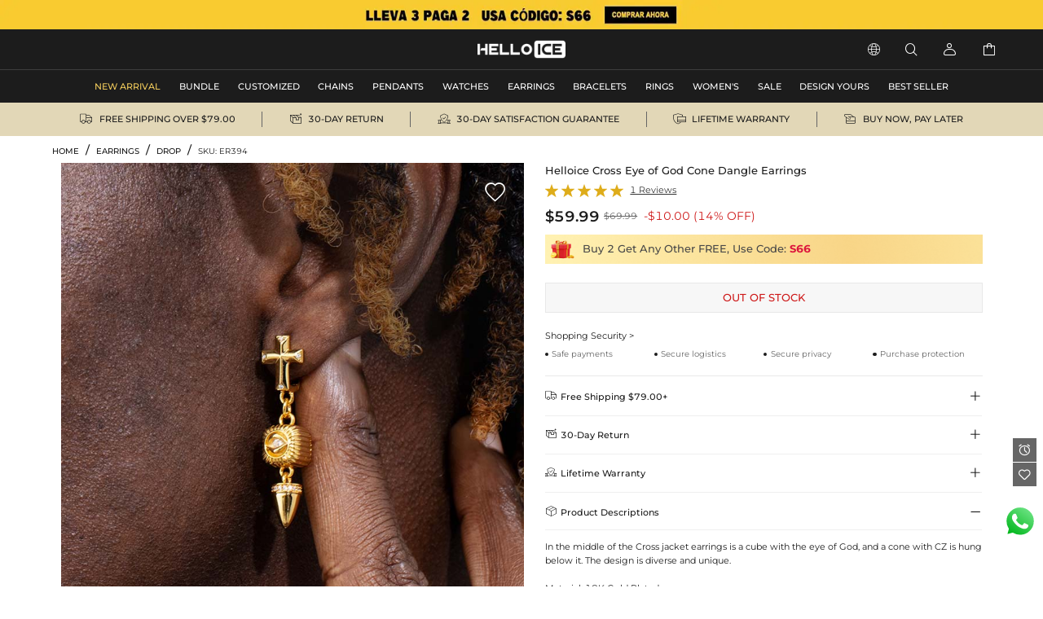

--- FILE ---
content_type: text/html;charset=utf-8
request_url: https://www.helloice.com.mx/product-cross-eye-of-god-cone-dangle-earrings-ER394.html
body_size: 31201
content:
<!DOCTYPE html><html  lang="en" style="" class="pc-container" data-capo=""><head><meta charset="utf-8">
<meta name="viewport" content="width=device-width, initial-scale=1, maximum-scale=1, maximum-scale=1, user-scalable=no">
<title>Cross Eye of God Cone Dangle Earrings  - Helloice Jewelry</title>
<script type="text/javascript" src="https://accounts.google.com/gsi/client" async data-hid="93203d4"></script>
<script type="text/javascript" src="https://player.vimeo.com/api/player.js" async></script>
<link rel="stylesheet" type="text/css" href="/font/fontcss.css?v=1.1.62">
<link rel="stylesheet" type="text/css" href="/iconfont/iconfont.css?v=1.1.62">
<link rel="stylesheet" type="text/css" href="/css/base/layout.css?v=1.1.62">
<link rel="stylesheet" href="/_nuxt/entry.Bky9Vuxh.css" crossorigin>
<link rel="stylesheet" href="/_nuxt/swiper.yW8TmPot.css" crossorigin>
<link rel="stylesheet" href="/_nuxt/product-_product_code_.Q_XjXC50.css" crossorigin>
<link rel="stylesheet" href="/_nuxt/header.AZVgJ5j3.css" crossorigin>
<link rel="stylesheet" href="/_nuxt/ShoppingSkeleton.WyYeJ0qG.css" crossorigin>
<link rel="stylesheet" href="/_nuxt/logistics.DCMzlzrO.css" crossorigin>
<link rel="stylesheet" href="/_nuxt/breadcrumb.DFMr0pKM.css" crossorigin>
<link rel="stylesheet" href="/_nuxt/AddCart.DGnZqp9B.css" crossorigin>
<link rel="stylesheet" href="/_nuxt/PayDetails.B5wYfZen.css" crossorigin>
<link rel="stylesheet" href="/_nuxt/Detail.Snk2FUuQ.css" crossorigin>
<link rel="stylesheet" href="/_nuxt/AblSpin.BcbS3aEL.css" crossorigin>
<link rel="stylesheet" href="/_nuxt/virtual_public.ihB03Qtq.css" crossorigin>
<link rel="stylesheet" href="/_nuxt/giftFooter.j-cqZgA_.css" crossorigin>
<link rel="stylesheet" href="/_nuxt/PriceSticky.X5m3qgaf.css" crossorigin>
<link rel="stylesheet" href="/_nuxt/ShoppingSecurity.C4Zlmd9t.css" crossorigin>
<link rel="stylesheet" href="/_nuxt/transportation.CuHMceIn.css" crossorigin>
<link rel="stylesheet" href="/_nuxt/QuickAdd.CncfidVz.css" crossorigin>
<link rel="stylesheet" href="/_nuxt/ProductSkeleton.CeiCJD4Q.css" crossorigin>
<link rel="stylesheet" href="/_nuxt/DetailModal.BoHkuAp-.css" crossorigin>
<link rel="stylesheet" href="/_nuxt/LeaveReview.BV_eYCQ-.css" crossorigin>
<link rel="stylesheet" href="/_nuxt/ProductItem.CT8cn33V.css" crossorigin>
<link rel="stylesheet" href="/_nuxt/discount.C5-x-1pE.css" crossorigin>
<link rel="stylesheet" href="/_nuxt/ReviewsList.De8VqvBO.css" crossorigin>
<link rel="stylesheet" href="/_nuxt/PcCategory.CwJ5baJJ.css" crossorigin>
<link rel="modulepreload" as="script" crossorigin href="/_nuxt/lEIA-QK1.js">
<link rel="modulepreload" as="script" crossorigin href="/_nuxt/Cfovk96n.js">
<link rel="modulepreload" as="script" crossorigin href="/_nuxt/BShOyLoH.js">
<link rel="modulepreload" as="script" crossorigin href="/_nuxt/6NQB_iCt.js">
<link rel="modulepreload" as="script" crossorigin href="/_nuxt/B6ZRGgMs.js">
<link rel="modulepreload" as="script" crossorigin href="/_nuxt/C2t7NFfj.js">
<link rel="modulepreload" as="script" crossorigin href="/_nuxt/BSyk5HPf.js">
<link rel="modulepreload" as="script" crossorigin href="/_nuxt/CU1hWa0V.js">
<link rel="modulepreload" as="script" crossorigin href="/_nuxt/Jjplg5w3.js">
<link rel="modulepreload" as="script" crossorigin href="/_nuxt/VYQ94752.js">
<link rel="modulepreload" as="script" crossorigin href="/_nuxt/CYjIP-mZ.js">
<link rel="modulepreload" as="script" crossorigin href="/_nuxt/x_rD_Ya3.js">
<link rel="modulepreload" as="script" crossorigin href="/_nuxt/B6vTLbd2.js">
<link rel="modulepreload" as="script" crossorigin href="/_nuxt/zJ_KoIoE.js">
<link rel="modulepreload" as="script" crossorigin href="/_nuxt/CEh6EQu5.js">
<link rel="modulepreload" as="script" crossorigin href="/_nuxt/4ofuO_A0.js">
<link rel="modulepreload" as="script" crossorigin href="/_nuxt/DNOKYQJC.js">
<link rel="modulepreload" as="script" crossorigin href="/_nuxt/BC_a58uH.js">
<link rel="modulepreload" as="script" crossorigin href="/_nuxt/D_IeN8wM.js">
<link rel="modulepreload" as="script" crossorigin href="/_nuxt/DTW-DGve.js">
<link rel="modulepreload" as="script" crossorigin href="/_nuxt/CXYV0Jvl.js">
<link rel="modulepreload" as="script" crossorigin href="/_nuxt/pa-rdw9H.js">
<link rel="modulepreload" as="script" crossorigin href="/_nuxt/DexbRJBc.js">
<link rel="modulepreload" as="script" crossorigin href="/_nuxt/DbfwGJAp.js">
<link rel="modulepreload" as="script" crossorigin href="/_nuxt/D8mEqFag.js">
<link rel="modulepreload" as="script" crossorigin href="/_nuxt/BVaStuZ7.js">
<link rel="modulepreload" as="script" crossorigin href="/_nuxt/BkALLbwo.js">
<link rel="modulepreload" as="script" crossorigin href="/_nuxt/uou0PWzq.js">
<link rel="modulepreload" as="script" crossorigin href="/_nuxt/Bc3VElOv.js">
<link rel="modulepreload" as="script" crossorigin href="/_nuxt/9o-lOpJk.js">
<link rel="modulepreload" as="script" crossorigin href="/_nuxt/DUaZSIQ8.js">
<link rel="modulepreload" as="script" crossorigin href="/_nuxt/Dr7F6yIb.js">
<link rel="modulepreload" as="script" crossorigin href="/_nuxt/BcgiiHkB.js">
<link rel="prefetch" as="image" type="image/gif" href="/_nuxt/831d2c22acf2efd28cbca2288ad4ffe2.jeaDjjXW.gif">
<link rel="prefetch" as="image" type="image/webp" href="/_nuxt/notracks.jyC5LKyo.webp">
<link rel="prefetch" as="image" type="image/svg+xml" href="/_nuxt/iconfont.CnqjZBCo.svg">
<link rel="prefetch" as="style" crossorigin href="/_nuxt/GiftBox.Cwb6W7H6.css">
<link rel="prefetch" as="script" crossorigin href="/_nuxt/BwrRZguQ.js">
<link rel="prefetch" as="style" crossorigin href="/_nuxt/ourCookies.BAmrAxFY.css">
<link rel="prefetch" as="script" crossorigin href="/_nuxt/DcA0F-dj.js">
<link rel="prefetch" as="style" crossorigin href="/_nuxt/ShoppingBag.CTntWJuE.css">
<link rel="prefetch" as="script" crossorigin href="/_nuxt/EwG7A0Us.js">
<link rel="prefetch" as="image" type="image/jpeg" href="/_nuxt/pc_bg.CyhwU1y9.jpg">
<link rel="prefetch" as="image" type="image/jpeg" href="/_nuxt/pc_w_bg.BD0QTqPh.jpg">
<link rel="prefetch" as="image" type="image/jpeg" href="/_nuxt/m_bg.Wj7uZuA8.jpg">
<link rel="prefetch" as="image" type="image/jpeg" href="/_nuxt/m_w_bg.CvX4SwxN.jpg">
<link rel="prefetch" as="style" crossorigin href="/_nuxt/Serve.CqKphBQx.css">
<link rel="prefetch" as="script" crossorigin href="/_nuxt/CA6lCLyT.js">
<meta name="google" content="notranslate">
<meta http-equiv="x-dns-prefetch-control" content="on">
<meta name="format-detection" content="telephone=no,email=no">
<meta name="mobile-web-app-capable" content="yes">
<meta name="apple-mobile-web-app-status-bar-style" content="default">
<meta name="apple-touch-fullscreen" content="yes">
<meta property="og:type" content="website">
<meta name="theme-color" content="#ffffff">
<meta property="og:url" content="https://www.helloice.com.mx/product-cross-eye-of-god-cone-dangle-earrings-ER394.html">
<link rel="canonical" href="https://www.helloice.com.mx/product-cross-eye-of-god-cone-dangle-earrings-ER394.html">
<link rel="alternate" hreflang="x-default" href="https://www.helloice.com/product-cross-eye-of-god-cone-dangle-earrings-ER394.html">
<link rel="alternate" hreflang="en" href="https://www.helloice.com/product-cross-eye-of-god-cone-dangle-earrings-ER394.html">
<link rel="alternate" hreflang="en-gb" href="https://www.helloice.co.uk/product-cross-eye-of-god-cone-dangle-earrings-ER394.html">
<link rel="alternate" hreflang="de" href="https://de.helloice.com/product-cross-eye-of-god-cone-dangle-earrings-ER394.html">
<link rel="alternate" hreflang="fr" href="https://fr.helloice.com/product-cross-eye-of-god-cone-dangle-earrings-ER394.html">
<link rel="alternate" hreflang="es-mx" href="https://www.helloice.com.mx/product-cross-eye-of-god-cone-dangle-earrings-ER394.html">
<link rel="alternate" hreflang="en" href="https://apparel.helloice.com/product-cross-eye-of-god-cone-dangle-earrings-ER394.html">
<meta property="og:image" content="https://static.helloice.com/productimages/2023/11/ER394/1729753766883889152.jpg">
<meta property="og:image:secure_url" content="https://static.helloice.com/productimages/2023/11/ER394/1729753766883889152.jpg">
<meta property="product:price:amount" content="59.99">
<meta property="product:price:currency" content="USD">
<meta name="description" content="Buy Cross Eye of God Cone Dangle Earrings online. Helloice offers premium quality hip-hop jewelry at an affordable price. Shop now!">
<meta property="og:title" content="Cross Eye of God Cone Dangle Earrings  - Helloice Jewelry">
<meta property="og:description" content="Buy Cross Eye of God Cone Dangle Earrings online. Helloice offers premium quality hip-hop jewelry at an affordable price. Shop now!">
<meta name="keywords" content="Hip Hop Jewelry, Iced Out Jewelry, Mens Hip Hop Jewelry">
<link rel="icon" type="image/x-icon" href="https://static.helloice.com/stationimages/2024/5/21/1792756200589365248.png">
<script type="module" src="/_nuxt/lEIA-QK1.js" crossorigin></script></head><body><!--teleport start anchor--><!----><!----><!--teleport anchor--><!--teleport start anchor--><!----><!--teleport anchor--><!--teleport start anchor--><!----><!--teleport anchor--><!--teleport start anchor--><!----><!----><!--teleport anchor--><div id="__nuxt"><div class="container-Helloice"><!--[--><!--[--><!--[--><header class="he-header" data-v-bc3dc843><div class="he-header-content" data-v-bc3dc843><div class="index-top-banner" data-v-bc3dc843 data-v-763a0ec3><div class="swiper top-banner-swiper" data-v-763a0ec3><!--[--><!--]--><div class="swiper-wrapper"><!--[--><!--]--><!--[--><div class="swiper-slide" data-swiper-slide-index="0" data-v-763a0ec3><!--[--><a href="/collection/lego-lleva-3-paga-2-193" class="img-box" title="Helloice" data-v-763a0ec3><div class="banner-html-style" style="background-image:url(https://static.helloice.com/stationimages/2025/7/9/1942798830168838144.webp);" data-v-763a0ec3><span data-v-763a0ec3></span></div></a><!--]--><!----></div><!--]--><!--[--><!--]--></div><!----><!----><div class="swiper-pagination"></div><!--[--><!--]--></div></div><div class="category-header" data-v-bc3dc843><div class="nav-bar-tools responsive-wrap-mid" data-v-bc3dc843><div class="opacity-0 classification-tab" data-v-bc3dc843><!--[--><div class="tab-active tab-text" data-v-bc3dc843><a href="/?channel=jewelry" title="MEN&#39;S JEWELRY" data-v-bc3dc843>MEN&#39;S JEWELRY</a></div><!--]--></div><div class="logo-warp" data-v-bc3dc843><a href="/" title="Helloice" data-v-bc3dc843><img src="https://static.helloice.com/stationimages/2025/7/9/1942846112335532032.png" alt="Helloice Logo" decoding="async" loading="lazy" class="logo-img" data-v-bc3dc843></a></div><div class="operate flex" data-v-bc3dc843><div class="flex item website" rel="nofollow" data-v-bc3dc843><div class="flex iconwarp websiteflx" data-v-bc3dc843><span class="icon iconfont-he pointer" data-v-bc3dc843></span></div><div class="country-tools cursor-default" style="display:none;" data-v-bc3dc843><div class="popover-arrow" data-v-bc3dc843></div><div class="select-wrap" data-v-bc3dc843><p class="title" data-v-bc3dc843>Ship to:</p><div class="select" data-v-2acf4ffd data-v-bc3dc843><!--[--><!--[--><!--[--><div id="select-input-warpper" class="abl-select-warpper" style="height:40px;" data-v-2acf4ffd><div class="abl-select-warpper-content" data-v-2acf4ffd><div class="abl-select-input" style="line-height:40px;" data-v-2acf4ffd><div class="abl-select-has-content" style="display:none;" data-v-2acf4ffd><span data-v-2acf4ffd><!--[--><span class="national-flag" style="background-image: url(https://static.helloice.com/stationimages/country_icons/flags/4x3/us.svg);" data-v-bc3dc843></span><span data-v-bc3dc843>United States</span><!--]--></span></div><input type="text" class="abl-select-input-focus" placeholder="Country/Region" value data-v-2acf4ffd><span class="abl-select-placeholder" style="line-height:40px;" data-v-2acf4ffd>Country/Region</span></div><span class="abl-select-icon" style="line-height:40px;" data-v-2acf4ffd><i class="iconfont-abl icon-abl-shanglajiantou" data-v-2acf4ffd></i><i class="iconfont-abl icon-abl-shangjiantou" style="display:none;" data-v-2acf4ffd></i><!----></span></div></div><!--]--><!--]--><!----><!--]--></div></div><div class="select-wrap" data-v-bc3dc843><p class="title" data-v-bc3dc843>Currency:</p><div class="select-style" data-v-2acf4ffd data-v-bc3dc843><!--[--><!--[--><!--[--><div id="select-input-warpper" class="abl-select-warpper" style="height:40px;" data-v-2acf4ffd><div class="abl-select-warpper-content" data-v-2acf4ffd><div class="abl-select-input" style="line-height:40px;" data-v-2acf4ffd><div class="abl-select-has-content" style="display:none;" data-v-2acf4ffd><span data-v-2acf4ffd><span data-v-2acf4ffd></span></span></div><input type="text" class="abl-select-input-focus" placeholder="currency" value data-v-2acf4ffd><span class="abl-select-placeholder" style="line-height:40px;" data-v-2acf4ffd>currency</span></div><span class="abl-select-icon" style="line-height:40px;" data-v-2acf4ffd><i class="iconfont-abl icon-abl-shanglajiantou" data-v-2acf4ffd></i><i class="iconfont-abl icon-abl-shangjiantou" style="display:none;" data-v-2acf4ffd></i><!----></span></div></div><!--]--><!--]--><!----><!--]--></div></div><div class="select-wrap" data-v-bc3dc843><p class="title" data-v-bc3dc843>Language:</p><div class="select-style" data-v-2acf4ffd data-v-bc3dc843><!--[--><!--[--><!--[--><div id="select-input-warpper" class="abl-select-warpper" style="height:40px;" data-v-2acf4ffd><div class="abl-select-warpper-content" data-v-2acf4ffd><div class="abl-select-input" style="line-height:40px;" data-v-2acf4ffd><div class="abl-select-has-content" style="display:none;" data-v-2acf4ffd><span data-v-2acf4ffd><span data-v-2acf4ffd></span></span></div><!----><span class="abl-select-placeholder" style="line-height:40px;" data-v-2acf4ffd>language</span></div><span class="abl-select-icon" style="line-height:40px;" data-v-2acf4ffd><i class="iconfont-abl icon-abl-shanglajiantou" data-v-2acf4ffd></i><i class="iconfont-abl icon-abl-shangjiantou" style="display:none;" data-v-2acf4ffd></i><!----></span></div></div><!--]--><!--]--><!----><!--]--></div></div></div></div><div class="flex item pointer" rel="nofollow" data-v-bc3dc843><div class="iconwarp" data-v-bc3dc843><span class="icon iconfont-he" data-v-bc3dc843></span></div></div><div class="flex item login pointer" rel="nofollow" data-v-bc3dc843><div class="iconwarp" data-v-bc3dc843><span class="icon iconfont-he" data-v-bc3dc843></span></div><div class="login-tools cursor-default" style="display:none;" data-v-bc3dc843><div class="popover-arrow" data-v-bc3dc843></div><h2 class="pointer" data-v-bc3dc843>Sign in / Register</h2><div class="solid" data-v-bc3dc843></div><h2 class="pointer" data-v-bc3dc843><a href="/accounts/orders" title="" data-v-bc3dc843>My Orders</a></h2><h2 class="pointer" data-v-bc3dc843><a href="/accounts/wishlist" title="" data-v-bc3dc843>My Wishlist</a></h2><h2 class="pointer" data-v-bc3dc843><a href="/accounts/addressbook" title="" data-v-bc3dc843>Address Book</a></h2><h2 class="pointer" data-v-bc3dc843><a href="/trackorder" title="Tracking Order" data-v-bc3dc843>Tracking Order</a></h2><!----></div></div><div class="flex item pointer header-cart" data-v-bc3dc843><a href="/cart" rel="nofollow" title="cart" data-v-bc3dc843><div class="iconwarp" data-v-bc3dc843><span class="icon iconfont-he" data-v-bc3dc843></span></div></a><!----></div></div></div></div><!----></div><!--[--><div class="he-category pc-only" data-v-7e18102d><nav class="header-nav" data-v-7e18102d><!--[--><!--[--><ul id="nav_hidden" class="list" data-v-7e18102d><!--[--><li class="nav-box" id="categorynav1" data-v-7e18102d><a href="/new-arrival?channel=jewelry" title="NEW ARRIVAL" class="box-name" data-v-7e18102d><span class="is-hot" data-v-7e18102d>NEW ARRIVAL</span><!----></a><!----></li><li class="nav-box" id="categorynav2" data-v-7e18102d><a href="/category-jewelry-bundle" title="BUNDLE" class="box-name" data-v-7e18102d><span class="" data-v-7e18102d>BUNDLE</span><!----></a><div class="nav-detail" data-v-7e18102d><div class="s-box" data-v-7e18102d><!--[--><div class="s-list" data-v-7e18102d><a href="/category-jewelry-bundle-jewelry-sets" title="JEWELRY SETS" class="title" data-v-7e18102d>JEWELRY SETS</a><!--[--><!--[--><a href="/category-jewelry-bundle-jewelry-sets-chain-bracelet-set" title="CHAIN + BRACELET SET" class="t-name" data-v-7e18102d>CHAIN + BRACELET SET</a><!--]--><!--[--><a href="/category-jewelry-bundle-jewelry-sets-chain-pendant-set" title="CHAIN + PENDANT SET" class="t-name" data-v-7e18102d>CHAIN + PENDANT SET</a><!--]--><!--[--><a href="/category-jewelry-bundle-jewelry-sets-chains-set" title="CHAINS SET" class="t-name" data-v-7e18102d>CHAINS SET</a><!--]--><!--[--><a href="/category-jewelry-bundle-jewelry-sets-bracelets-set" title="BRACELETS SET" class="t-name" data-v-7e18102d>BRACELETS SET</a><!--]--><!--[--><a href="/category-jewelry-bundle-jewelry-sets-bracelet-watch-set" title="BRACELET + WATCH SET" class="t-name" data-v-7e18102d>BRACELET + WATCH SET</a><!--]--><!--]--></div><div class="s-list" data-v-7e18102d><a href="/category-jewelry-bundle-make-a-set" title="MAKE A SET" class="title" data-v-7e18102d>MAKE A SET</a><!--[--><!--]--></div><!--]--></div><div class="img-box" data-v-7e18102d><!--[--><a href="" data-v-7e18102d><img src="https://static.helloice.com/stationimages/2024/3/4/1764499371925311488.webp" decoding="async" loading="lazy" data-v-7e18102d></a><a href="" data-v-7e18102d><img src="https://static.helloice.com/stationimages/2024/3/4/1764499382260076544.webp" decoding="async" loading="lazy" data-v-7e18102d></a><a href="" data-v-7e18102d><img src="https://static.helloice.com/stationimages/2024/3/4/1764499391529488384.webp" decoding="async" loading="lazy" data-v-7e18102d></a><a href="" data-v-7e18102d><img src="https://static.helloice.com/stationimages/2024/3/4/1764499400803094528.webp" decoding="async" loading="lazy" data-v-7e18102d></a><!--]--></div></div></li><li class="nav-box" id="categorynav3" data-v-7e18102d><a href="/category-jewelry-customized" title="CUSTOMIZED" class="box-name" data-v-7e18102d><span class="" data-v-7e18102d>CUSTOMIZED</span><!----></a><div class="nav-detail" data-v-7e18102d><div class="s-box" data-v-7e18102d><!--[--><div class="s-list" data-v-7e18102d><a href="/category-jewelry-customized-custom-photo-pendant" title="CUSTOM PHOTO PENDANT" class="title" data-v-7e18102d>CUSTOM PHOTO PENDANT</a><!--[--><!--]--></div><div class="s-list" data-v-7e18102d><a href="/category-jewelry-customized-custom-bubble-necklace" title="CUSTOM BUBBLE NECKLACE" class="title" data-v-7e18102d>CUSTOM BUBBLE NECKLACE</a><!--[--><!--]--></div><div class="s-list" data-v-7e18102d><a href="/category-jewelry-customized-custom-name-necklace" title="CUSTOM NAME NECKLACE" class="title" data-v-7e18102d>CUSTOM NAME NECKLACE</a><!--[--><!--]--></div><div class="s-list" data-v-7e18102d><a href="/category-jewelry-customized-custom-name-ring" title="CUSTOM NAME RING" class="title" data-v-7e18102d>CUSTOM NAME RING</a><!--[--><!--]--></div><!--]--></div><div class="img-box" data-v-7e18102d><!--[--><a href="" data-v-7e18102d><img src="https://static.helloice.com/stationimages/2024/3/4/1764503580506722304.webp" decoding="async" loading="lazy" data-v-7e18102d></a><a href="" data-v-7e18102d><img src="https://static.helloice.com/stationimages/2024/3/4/1764503589755162624.webp" decoding="async" loading="lazy" data-v-7e18102d></a><a href="" data-v-7e18102d><img src="https://static.helloice.com/stationimages/2024/3/4/1764503599045545984.webp" decoding="async" loading="lazy" data-v-7e18102d></a><a href="" data-v-7e18102d><img src="https://static.helloice.com/stationimages/2024/3/4/1764503608373678080.webp" decoding="async" loading="lazy" data-v-7e18102d></a><!--]--></div></div></li><li class="nav-box" id="categorynav4" data-v-7e18102d><a href="/category-jewelry-chains" title="CHAINS" class="box-name" data-v-7e18102d><span class="" data-v-7e18102d>CHAINS</span><!----></a><div class="nav-detail" data-v-7e18102d><div class="s-box" data-v-7e18102d><!--[--><div class="s-list" data-v-7e18102d><a href="/category-jewelry-chains-stainless-steel-chains" title="STAINLESS STEEL CHAINS" class="title" data-v-7e18102d>STAINLESS STEEL CHAINS</a><!--[--><!--[--><a href="/category-jewelry-chains-stainless-steel-chains-cuban-link-chains" title="CUBAN LINK CHAINS" class="t-name" data-v-7e18102d>CUBAN LINK CHAINS</a><!--]--><!--[--><a href="/category-jewelry-chains-stainless-steel-chains-rope-chains" title="ROPE CHAINS" class="t-name" data-v-7e18102d>ROPE CHAINS</a><!--]--><!--[--><a href="/category-jewelry-chains-stainless-steel-chains-franco-chains" title="FRANCO CHAINS" class="t-name" data-v-7e18102d>FRANCO CHAINS</a><!--]--><!--[--><a href="/category-jewelry-chains-stainless-steel-chains-more-chains" title="MORE CHAINS" class="t-name" data-v-7e18102d>MORE CHAINS</a><!--]--><!--]--></div><div class="s-list" data-v-7e18102d><a href="/category-jewelry-chains-diamond-chains" title="DIAMOND CHAINS" class="title" data-v-7e18102d>DIAMOND CHAINS</a><!--[--><!--[--><a href="/category-jewelry-chains-diamond-chains-cuban-chains" title="CUBAN CHAINS" class="t-name" data-v-7e18102d>CUBAN CHAINS</a><!--]--><!--[--><a href="/category-jewelry-chains-diamond-chains-tennis-chains" title="TENNIS CHAINS" class="t-name" data-v-7e18102d>TENNIS CHAINS</a><!--]--><!--[--><a href="/category-jewelry-chains-diamond-chains-baguette-chains" title="BAGUETTE CHAINS" class="t-name" data-v-7e18102d>BAGUETTE CHAINS</a><!--]--><!--[--><a href="/category-jewelry-chains-diamond-chains-more-chains" title="MORE CHAINS" class="t-name" data-v-7e18102d>MORE CHAINS</a><!--]--><!--]--></div><div class="s-list" data-v-7e18102d><a href="/category-jewelry-chains-sterling-silver-chains" title="STERLING SILVER CHAINS" class="title" data-v-7e18102d>STERLING SILVER CHAINS</a><!--[--><!--]--></div><div class="s-list" data-v-7e18102d><a href="/category-jewelry-chains-pearls-chains" title="PEARLS CHAINS" class="title" data-v-7e18102d>PEARLS CHAINS</a><!--[--><!--]--></div><!--]--></div><div class="img-box" data-v-7e18102d><!--[--><a href="" data-v-7e18102d><img src="https://static.helloice.com/stationimages/2024/3/4/1764497561772756992.webp" decoding="async" loading="lazy" data-v-7e18102d></a><a href="" data-v-7e18102d><img src="https://static.helloice.com/stationimages/2024/3/4/1764499798716715008.webp" decoding="async" loading="lazy" data-v-7e18102d></a><a href="" data-v-7e18102d><img src="https://static.helloice.com/stationimages/2024/3/4/1764499808967593984.webp" decoding="async" loading="lazy" data-v-7e18102d></a><a href="" data-v-7e18102d><img src="https://static.helloice.com/stationimages/2024/3/4/1764499819029729280.webp" decoding="async" loading="lazy" data-v-7e18102d></a><!--]--></div></div></li><li class="nav-box" id="categorynav5" data-v-7e18102d><a href="/category-jewelry-pendants" title="PENDANTS" class="box-name" data-v-7e18102d><span class="" data-v-7e18102d>PENDANTS</span><!----></a><div class="nav-detail" data-v-7e18102d><div class="s-box" data-v-7e18102d><!--[--><div class="s-list" data-v-7e18102d><a href="/category-jewelry-pendants-cross-ankh" title="CROSS &amp; ANKH" class="title" data-v-7e18102d>CROSS &amp; ANKH</a><!--[--><!--]--></div><div class="s-list" data-v-7e18102d><a href="/category-jewelry-pendants-letters" title="LETTERS" class="title" data-v-7e18102d>LETTERS</a><!--[--><!--]--></div><div class="s-list" data-v-7e18102d><a href="/category-jewelry-pendants-movie-anime" title="MOVIE &amp; ANIME" class="title" data-v-7e18102d>MOVIE &amp; ANIME</a><!--[--><!--]--></div><div class="s-list" data-v-7e18102d><a href="/category-jewelry-pendants-enamel" title="ENAMEL" class="title" data-v-7e18102d>ENAMEL</a><!--[--><!--]--></div><div class="s-list" data-v-7e18102d><a href="/category-jewelry-pendants-religious" title="RELIGIOUS" class="title" data-v-7e18102d>RELIGIOUS</a><!--[--><!--]--></div><div class="s-list" data-v-7e18102d><a href="/category-jewelry-pendants-lions" title="LIONS" class="title" data-v-7e18102d>LIONS</a><!--[--><!--]--></div><div class="s-list" data-v-7e18102d><a href="/category-jewelry-pendants-animals" title="ANIMALS" class="title" data-v-7e18102d>ANIMALS</a><!--[--><!--]--></div><div class="s-list" data-v-7e18102d><a href="/category-jewelry-pendants-sport" title="SPORT" class="title" data-v-7e18102d>SPORT</a><!--[--><!--]--></div><div class="s-list" data-v-7e18102d><a href="/category-jewelry-pendants-heart" title="HEART" class="title" data-v-7e18102d>HEART</a><!--[--><!--]--></div><div class="s-list" data-v-7e18102d><a href="/category-jewelry-pendants-celebrity-jewelry" title="CELEBRITY JEWELRY" class="title" data-v-7e18102d>CELEBRITY JEWELRY</a><!--[--><!--]--></div><div class="s-list" data-v-7e18102d><a href="/category-jewelry-pendants-streetwear" title="STREETWEAR" class="title" data-v-7e18102d>STREETWEAR</a><!--[--><!--]--></div><div class="s-list" data-v-7e18102d><a href="/category-jewelry-pendants-stainless-steel" title="STAINLESS STEEL" class="title" data-v-7e18102d>STAINLESS STEEL</a><!--[--><!--]--></div><div class="s-list" data-v-7e18102d><a href="/category-jewelry-pendants-urns" title="URNS" class="title" data-v-7e18102d>URNS</a><!--[--><!--]--></div><!--]--></div><div class="img-box" data-v-7e18102d><!--[--><a href="" data-v-7e18102d><img src="https://static.helloice.com/stationimages/2024/3/4/1764500737653608448.webp" decoding="async" loading="lazy" data-v-7e18102d></a><a href="" data-v-7e18102d><img src="https://static.helloice.com/stationimages/2024/3/4/1764500747048849408.webp" decoding="async" loading="lazy" data-v-7e18102d></a><a href="" data-v-7e18102d><img src="https://static.helloice.com/stationimages/2024/3/4/1764500756347621376.webp" decoding="async" loading="lazy" data-v-7e18102d></a><a href="" data-v-7e18102d><img src="https://static.helloice.com/stationimages/2024/3/4/1764500765579284480.webp" decoding="async" loading="lazy" data-v-7e18102d></a><!--]--></div></div></li><li class="nav-box" id="categorynav6" data-v-7e18102d><a href="/category-jewelry-watches" title="WATCHES" class="box-name" data-v-7e18102d><span class="" data-v-7e18102d>WATCHES</span><!----></a><div class="nav-detail" data-v-7e18102d><div class="s-box" data-v-7e18102d><!--[--><div class="s-list" data-v-7e18102d><a href="/category-jewelry-watches-diamond-watches" title="DIAMOND WATCHES" class="title" data-v-7e18102d>DIAMOND WATCHES</a><!--[--><!--]--></div><div class="s-list" data-v-7e18102d><a href="/category-jewelry-watches-mechanical-watches" title="MECHANICAL WATCHES" class="title" data-v-7e18102d>MECHANICAL WATCHES</a><!--[--><!--]--></div><div class="s-list" data-v-7e18102d><a href="/category-jewelry-watches-quartz-watches" title="QUARTZ WATCHES" class="title" data-v-7e18102d>QUARTZ WATCHES</a><!--[--><!--]--></div><div class="s-list" data-v-7e18102d><a href="/category-jewelry-watches-women-s-watches" title="WOMEN&#39;S WATCHES" class="title" data-v-7e18102d>WOMEN&#39;S WATCHES</a><!--[--><!--]--></div><div class="s-list" data-v-7e18102d><a href="/category-jewelry-watches-silicone-watches" title="SILICONE WATCHES" class="title" data-v-7e18102d>SILICONE WATCHES</a><!--[--><!--]--></div><div class="s-list" data-v-7e18102d><a href="/category-jewelry-watches-stainless-steel-watches" title="STAINLESS STEEL WATCHES" class="title" data-v-7e18102d>STAINLESS STEEL WATCHES</a><!--[--><!--]--></div><div class="s-list" data-v-7e18102d><a href="/category-jewelry-watches-leather-watches" title="LEATHER WATCHES" class="title" data-v-7e18102d>LEATHER WATCHES</a><!--[--><!--]--></div><div class="s-list" data-v-7e18102d><a href="/category-jewelry-watches-yellow-tone-watches" title="YELLOW-TONE WATCHES" class="title" data-v-7e18102d>YELLOW-TONE WATCHES</a><!--[--><!--]--></div><div class="s-list" data-v-7e18102d><a href="/category-jewelry-watches-white-tone-watches" title="WHITE-TONE WATCHES" class="title" data-v-7e18102d>WHITE-TONE WATCHES</a><!--[--><!--]--></div><div class="s-list" data-v-7e18102d><a href="/category-jewelry-watches-black-tone-watches" title="BLACK-TONE WATCHES" class="title" data-v-7e18102d>BLACK-TONE WATCHES</a><!--[--><!--]--></div><div class="s-list" data-v-7e18102d><a href="/category-jewelry-watches-two-tone-watches" title="TWO-TONE WATCHES" class="title" data-v-7e18102d>TWO-TONE WATCHES</a><!--[--><!--]--></div><div class="s-list" data-v-7e18102d><a href="/category-jewelry-watches-rose-tone-watches" title="ROSE-TONE WATCHES" class="title" data-v-7e18102d>ROSE-TONE WATCHES</a><!--[--><!--]--></div><!--]--></div><div class="img-box" data-v-7e18102d><!--[--><a href="" data-v-7e18102d><img src="https://static.helloice.com/stationimages/2024/3/4/1764501161680965632.webp" decoding="async" loading="lazy" data-v-7e18102d></a><a href="" data-v-7e18102d><img src="https://static.helloice.com/stationimages/2024/3/4/1764501171587911680.webp" decoding="async" loading="lazy" data-v-7e18102d></a><a href="" data-v-7e18102d><img src="https://static.helloice.com/stationimages/2024/3/4/1764501180853129216.webp" decoding="async" loading="lazy" data-v-7e18102d></a><a href="" data-v-7e18102d><img src="https://static.helloice.com/stationimages/2024/3/4/1764501904945188864.webp" decoding="async" loading="lazy" data-v-7e18102d></a><!--]--></div></div></li><li class="nav-box" id="categorynav7" data-v-7e18102d><a href="/category-jewelry-earrings" title="EARRINGS" class="box-name" data-v-7e18102d><span class="" data-v-7e18102d>EARRINGS</span><!----></a><div class="nav-detail" data-v-7e18102d><div class="s-box" data-v-7e18102d><!--[--><div class="s-list" data-v-7e18102d><a href="/category-jewelry-earrings-stud" title="STUD" class="title" data-v-7e18102d>STUD</a><!--[--><!--]--></div><div class="s-list" data-v-7e18102d><a href="/category-jewelry-earrings-hoop" title="HOOP" class="title" data-v-7e18102d>HOOP</a><!--[--><!--]--></div><div class="s-list" data-v-7e18102d><a href="/category-jewelry-earrings-drop" title="DROP" class="title" data-v-7e18102d>DROP</a><!--[--><!--]--></div><div class="s-list" data-v-7e18102d><a href="/category-jewelry-earrings-magnetic" title="MAGNETIC" class="title" data-v-7e18102d>MAGNETIC</a><!--[--><!--]--></div><div class="s-list" data-v-7e18102d><a href="/category-jewelry-earrings-custom" title="CUSTOM" class="title" data-v-7e18102d>CUSTOM</a><!--[--><!--]--></div><!--]--></div><div class="img-box" data-v-7e18102d><!--[--><a href="" data-v-7e18102d><img src="https://static.helloice.com/stationimages/2024/3/4/1764502309695524864.webp" decoding="async" loading="lazy" data-v-7e18102d></a><a href="" data-v-7e18102d><img src="https://static.helloice.com/stationimages/2024/3/4/1764502319195623424.webp" decoding="async" loading="lazy" data-v-7e18102d></a><a href="" data-v-7e18102d><img src="https://static.helloice.com/stationimages/2024/3/4/1764502328372760576.webp" decoding="async" loading="lazy" data-v-7e18102d></a><a href="" data-v-7e18102d><img src="https://static.helloice.com/stationimages/2024/3/4/1764502504055377920.webp" decoding="async" loading="lazy" data-v-7e18102d></a><!--]--></div></div></li><li class="nav-box" id="categorynav8" data-v-7e18102d><a href="/category-jewelry-bracelets" title="BRACELETS" class="box-name" data-v-7e18102d><span class="" data-v-7e18102d>BRACELETS</span><!----></a><div class="nav-detail" data-v-7e18102d><div class="s-box" data-v-7e18102d><!--[--><div class="s-list" data-v-7e18102d><a href="/category-jewelry-bracelets-cuban-bracelets" title="CUBAN BRACELETS" class="title" data-v-7e18102d>CUBAN BRACELETS</a><!--[--><!--]--></div><div class="s-list" data-v-7e18102d><a href="/category-jewelry-bracelets-tennis-bracelets" title="TENNIS BRACELETS" class="title" data-v-7e18102d>TENNIS BRACELETS</a><!--[--><!--]--></div><div class="s-list" data-v-7e18102d><a href="/category-jewelry-bracelets-leather-bracelets" title="LEATHER BRACELETS" class="title" data-v-7e18102d>LEATHER BRACELETS</a><!--[--><!--]--></div><div class="s-list" data-v-7e18102d><a href="/category-jewelry-bracelets-beads-bracelets" title="BEADS BRACELETS" class="title" data-v-7e18102d>BEADS BRACELETS</a><!--[--><!--]--></div><div class="s-list" data-v-7e18102d><a href="/category-jewelry-bracelets-other-bracelets" title="OTHER BRACELETS" class="title" data-v-7e18102d>OTHER BRACELETS</a><!--[--><!--]--></div><div class="s-list" data-v-7e18102d><a href="/category-jewelry-bracelets-bangles-bracelets" title="BANGLES BRACELETS" class="title" data-v-7e18102d>BANGLES BRACELETS</a><!--[--><!--]--></div><!--]--></div><div class="img-box" data-v-7e18102d><!--[--><a href="" data-v-7e18102d><img src="https://static.helloice.com/stationimages/2024/3/4/1764502766132269056.webp" decoding="async" loading="lazy" data-v-7e18102d></a><a href="" data-v-7e18102d><img src="https://static.helloice.com/stationimages/2024/3/4/1764502776236347392.webp" decoding="async" loading="lazy" data-v-7e18102d></a><a href="" data-v-7e18102d><img src="https://static.helloice.com/stationimages/2024/3/4/1764502785463816192.webp" decoding="async" loading="lazy" data-v-7e18102d></a><a href="" data-v-7e18102d><img src="https://static.helloice.com/stationimages/2024/3/4/1764502794590621696.webp" decoding="async" loading="lazy" data-v-7e18102d></a><!--]--></div></div></li><li class="nav-box" id="categorynav9" data-v-7e18102d><a href="/category-jewelry-rings" title="RINGS" class="box-name" data-v-7e18102d><span class="" data-v-7e18102d>RINGS</span><!----></a><!----></li><li class="nav-box" id="categorynav10" data-v-7e18102d><a href="/category-jewelry-women-s" title="WOMEN&#39;S" class="box-name" data-v-7e18102d><span class="" data-v-7e18102d>WOMEN&#39;S</span><!----></a><div class="nav-detail" data-v-7e18102d><div class="s-box" data-v-7e18102d><!--[--><div class="s-list" data-v-7e18102d><div href title="BY CATEGORY" class="title" data-v-7e18102d>BY CATEGORY</div><!--[--><!--[--><a href="/category-jewelry-women-s-women-s-chain" title="WOMEN&#39;S CHAIN" class="t-name" data-v-7e18102d>WOMEN&#39;S CHAIN</a><!--]--><!--[--><a href="/category-jewelry-women-s-women-s-bracelet" title="WOMEN&#39;S BRACELET" class="t-name" data-v-7e18102d>WOMEN&#39;S BRACELET</a><!--]--><!--[--><a href="/category-jewelry-women-s-women-s-pendant" title="WOMEN&#39;S PENDANT" class="t-name" data-v-7e18102d>WOMEN&#39;S PENDANT</a><!--]--><!--[--><a href="/category-jewelry-women-s-women-s-anklets" title="WOMEN&#39;S ANKLETS" class="t-name" data-v-7e18102d>WOMEN&#39;S ANKLETS</a><!--]--><!--[--><a href="/category-jewelry-women-s-women-s-rings" title="WOMEN&#39;S RINGS" class="t-name" data-v-7e18102d>WOMEN&#39;S RINGS</a><!--]--><!--[--><a href="/category-jewelry-women-s-women-s-earrings" title="WOMEN&#39;S EARRINGS" class="t-name" data-v-7e18102d>WOMEN&#39;S EARRINGS</a><!--]--><!--]--></div><div class="s-list" data-v-7e18102d><div href title="COLLECTION" class="title" data-v-7e18102d>COLLECTION</div><!--[--><!--[--><a href="/category-jewelry-women-s-layered-necklace" title="LAYERED NECKLACE" class="t-name" data-v-7e18102d>LAYERED NECKLACE</a><!--]--><!--[--><a href="/category-jewelry-women-s-personalized-jewelry" title="PERSONALIZED JEWELRY" class="t-name" data-v-7e18102d>PERSONALIZED JEWELRY</a><!--]--><!--[--><a href="/category-jewelry-women-s-jewelry-sets" title="JEWELRY SETS" class="t-name" data-v-7e18102d>JEWELRY SETS</a><!--]--><!--[--><a href="/category-jewelry-women-s-women-sale" title="WOMEN SALE" class="t-name" data-v-7e18102d>WOMEN SALE</a><!--]--><!--]--></div><!--]--></div><div class="img-box" data-v-7e18102d><!--[--><a href="" data-v-7e18102d><img src="https://static.helloice.com/stationimages/2024/3/4/1764503909298212864.webp" decoding="async" loading="lazy" data-v-7e18102d></a><a href="" data-v-7e18102d><img src="https://static.helloice.com/stationimages/2024/3/4/1764503918676676608.webp" decoding="async" loading="lazy" data-v-7e18102d></a><a href="" data-v-7e18102d><img src="https://static.helloice.com/stationimages/2024/3/4/1764503928113860608.webp" decoding="async" loading="lazy" data-v-7e18102d></a><a href="" data-v-7e18102d><img src="https://static.helloice.com/stationimages/2024/3/4/1764503938004029440.webp" decoding="async" loading="lazy" data-v-7e18102d></a><!--]--></div></div></li><li class="nav-box" id="categorynav11" data-v-7e18102d><a href="/sale-jewelry-sale" title="SALE" class="box-name" data-v-7e18102d><span class="" data-v-7e18102d>SALE</span><!----></a><!----></li><li class="nav-box" id="categorynav12" data-v-7e18102d><a href="/category-jewelry-design-yours" title="DESIGN YOURS" class="box-name" data-v-7e18102d><span class="" data-v-7e18102d>DESIGN YOURS</span><!----></a><div class="nav-detail" data-v-7e18102d><div class="s-box" data-v-7e18102d><!--[--><div class="s-list" data-v-7e18102d><a href="/custommade" title="Custom Jewelry Inquiry" class="title" data-v-7e18102d>Custom Jewelry Inquiry</a><!--[--><!--]--></div><div class="s-list" data-v-7e18102d><a href="/category-jewelry-design-yours-custom-jewelry-collection" title="Custom Jewelry Collection" class="title" data-v-7e18102d>Custom Jewelry Collection</a><!--[--><!--]--></div><!--]--></div><!----></div></li><li class="nav-box" id="categorynav13" data-v-7e18102d><a href="/category-jewelry-best-seller" title="BEST SELLER" class="box-name" data-v-7e18102d><span class="" data-v-7e18102d>BEST SELLER</span><!----></a><!----></li><!--]--></ul><!--]--><!--]--><!----></nav></div><span data-v-7e18102d></span><!--]--></header><!--teleport start--><!--teleport end--><span data-v-bc3dc843></span><div class="overlay" style="display:none;" data-v-bc3dc843 data-v-2518ae09></div><div class="hide" data-v-bc3dc843><div id="g_id_onload" data-client_id="53424427376-k0s5emn4scerofrl7qp76qng726hcr7d.apps.googleusercontent.com" data-context="signin" data-callback="handleCredentialResponseFull" data-auto_select="false" data-itp_support="true" data-auto_prompt="true" data-v-bc3dc843></div></div><div class="abl-spin-wrap default loading-spin" style="--color:#ffb302;" data-v-bc3dc843 data-v-5363e1eb data-v-d944cd43><div class="abl-spin fixed-spin" style="display:none;" data-v-5363e1eb><div class="abl-spin-box" data-v-5363e1eb><div class="abl-spin-logo" data-v-5363e1eb><img src="/_nuxt/831d2c22acf2efd28cbca2288ad4ffe2.jeaDjjXW.gif" data-v-5363e1eb></div><p class="abl-tip" style="display:none;" data-v-5363e1eb></p></div></div><div class="abl-spin-content fixed-spin-mask" style="display:none;" data-v-5363e1eb><!--[--><!--]--></div></div><!--]--><section class="nuxt-content"><div class="home-wrap"><div class="index-logistics" data-v-5e544ae3><!--[--><div class="logistics-container-box" data-v-5e544ae3><div class="logistics" data-v-5e544ae3><div class="icon-div" data-v-5e544ae3><i class="iconfont-he" data-v-5e544ae3></i></div><div class="right-text" data-v-5e544ae3>Free Shipping  over  $79.00</div></div><div class="logistics" data-v-5e544ae3><div class="icon-div" data-v-5e544ae3><i class="iconfont-he" data-v-5e544ae3></i></div><div class="right-text" data-v-5e544ae3>30-Day Return</div></div><div class="logistics" data-v-5e544ae3><div class="icon-div" data-v-5e544ae3><i class="iconfont-he" data-v-5e544ae3></i></div><div class="right-text" data-v-5e544ae3>30-Day Satisfaction Guarantee</div></div><div class="logistics" data-v-5e544ae3><div class="icon-div" data-v-5e544ae3><i class="iconfont-he" data-v-5e544ae3></i></div><div class="right-text" data-v-5e544ae3>Lifetime Warranty</div></div><div class="logistics" data-v-5e544ae3><div class="icon-div" data-v-5e544ae3><i class="iconfont-he" data-v-5e544ae3></i></div><div class="right-text" data-v-5e544ae3>Buy Now, Pay Later</div></div></div><!--]--></div><div class="responsive-wrap-mid"><div class="breadcrumb-style" itemscope itemtype="https://schema.org/BreadcrumbList" data-separator="/"><div class="abl-breadcrumb" data-v-f8f307b7><!--[--><span class="abl-breadcrumb__item breadcrumb-home" itemscope data-separator="/" itemtype="https://schema.org/ListItem" itemprop="itemListElement"><span class="abl-breadcrumb__inner"><!--[--><a class="breadcrumb-a-text" href="/?channel=jewelry" itemid="/?channel=jewelry" id="jewelry" itemprop="item" title="Home"><span itemprop="name" class="home-text" title="Home">Home</span></a><meta itemprop="position" content="0"><!--]--></span><span class="abl-breadcrumb__separator">/</span></span><!--[--><span class="abl-breadcrumb__item" itemscope data-separator="/" itemtype="https://schema.org/ListItem" itemprop="itemListElement"><span class="abl-breadcrumb__inner"><!--[--><!--[--><a itemscope class="breadcrumb-a-text" itemtype="https://schema.org/Thing" itemid="/category-jewelry-earrings" id="jewelry-earrings" href="/category-jewelry-earrings" itemprop="item"><span itemprop="name">EARRINGS</span></a><meta itemprop="position" content="1"><!--]--><!--]--></span><span class="abl-breadcrumb__separator">/</span></span><span class="abl-breadcrumb__item" itemscope data-separator="/" itemtype="https://schema.org/ListItem" itemprop="itemListElement"><span class="abl-breadcrumb__inner"><!--[--><!--[--><a itemscope class="breadcrumb-a-text" itemtype="https://schema.org/Thing" itemid="/category-jewelry-earrings-drop" id="jewelry-earrings-drop" href="/category-jewelry-earrings-drop" itemprop="item"><span itemprop="name">DROP</span></a><meta itemprop="position" content="2"><!--]--><!--]--></span><span class="abl-breadcrumb__separator">/</span></span><span class="abl-breadcrumb__item" itemscope data-separator="/" itemtype="https://schema.org/ListItem" itemprop="itemListElement"><span class="abl-breadcrumb__inner"><!--[--><!--[--><span itemprop="name" class="breadcrumb-a-text"><!--[-->SKU: ER394<!--]--></span><meta itemprop="position" content="3"><!--]--><!--]--></span><span class="abl-breadcrumb__separator">/</span></span><!--]--><!--]--></div></div><!----><div class="product-box"><div class="product-left-sticky"><div class="product-left"><div class="goods-image" data-v-85c267c4><div class="middle" data-v-85c267c4><div class="swiper" data-v-85c267c4><!--[--><!--]--><div class="swiper-wrapper"><!--[--><!--]--><!--[--><div class="swiper-slide" data-swiper-slide-index="0" data-v-85c267c4><!--[--><img loading="lazy" style="width:100%;height:100%;" class="image" src="https://static.helloice.com/productimages/2023/11/ER394/1729753766883889152.jpg" alt="Cross Eye of God Cone Dangle Earrings" title="Cross Eye of God Cone Dangle Earrings" data-v-85c267c4><!--]--><!----></div><div class="swiper-slide" data-swiper-slide-index="1" data-v-85c267c4><!--[--><img loading="eager" style="width:100%;height:100%;" class="image" src="https://static.helloice.com/productimages/2023/11/ER394/1729753766955192320.jpg" alt="Cross Eye of God Cone Dangle Earrings" title="Cross Eye of God Cone Dangle Earrings" data-v-85c267c4><!--]--><!----></div><div class="swiper-slide" data-swiper-slide-index="2" data-v-85c267c4><!--[--><img loading="eager" style="width:100%;height:100%;" class="image" src="https://static.helloice.com/productimages/2023/11/ER394/1729753767043272704.jpg" alt="Cross Eye of God Cone Dangle Earrings" title="Cross Eye of God Cone Dangle Earrings" data-v-85c267c4><!--]--><!----></div><div class="swiper-slide" data-swiper-slide-index="3" data-v-85c267c4><!--[--><img loading="eager" style="width:100%;height:100%;" class="image" src="https://static.helloice.com/productimages/2023/11/ER394/1729753767160713216.jpg" alt="Cross Eye of God Cone Dangle Earrings" title="Cross Eye of God Cone Dangle Earrings" data-v-85c267c4><!--]--><!----></div><div class="swiper-slide" data-swiper-slide-index="4" data-v-85c267c4><!--[--><img loading="eager" style="width:100%;height:100%;" class="image" src="https://static.helloice.com/stationimages/2024/6/18/1802971607027814400.jpeg" alt="Cross Eye of God Cone Dangle Earrings" title="Cross Eye of God Cone Dangle Earrings" data-v-85c267c4><!--]--><!----></div><!--]--><!--[--><!--]--></div><!----><!----><div class="swiper-pagination"></div><!--[--><div class="swiper-button-prev swiper-button-prev-big" data-v-85c267c4></div><div class="swiper-button-next swiper-button-next-big" data-v-85c267c4></div><!--]--></div><div class="add-love" data-v-85c267c4><div class="love-circle" data-v-85c267c4><i style="" class="iconfont-he love-empty" data-v-85c267c4></i><i style="display:none;" class="iconfont-he love-full" data-v-85c267c4></i></div></div><!----></div><div class="imagemore small-swiper" data-v-85c267c4><div class="swiper" data-v-85c267c4><!--[--><!--]--><div class="swiper-wrapper"><!--[--><!--]--><!--[--><div class="swiper-slide" data-v-85c267c4><!--[--><a href="javascript:" data-v-85c267c4><img class="active" loading="lazy" src="https://static.helloice.com/productimages/2023/11/ER394/1729753766883889152.jpg" alt="Cross Eye of God Cone Dangle Earrings" title="Cross Eye of God Cone Dangle Earrings" data-v-85c267c4><!----></a><!--]--><!----></div><div class="swiper-slide" data-v-85c267c4><!--[--><a href="javascript:" data-v-85c267c4><img class="" loading="eager" src="https://static.helloice.com/productimages/2023/11/ER394/1729753766955192320.jpg" alt="Cross Eye of God Cone Dangle Earrings" title="Cross Eye of God Cone Dangle Earrings" data-v-85c267c4><!----></a><!--]--><!----></div><div class="swiper-slide" data-v-85c267c4><!--[--><a href="javascript:" data-v-85c267c4><img class="" loading="eager" src="https://static.helloice.com/productimages/2023/11/ER394/1729753767043272704.jpg" alt="Cross Eye of God Cone Dangle Earrings" title="Cross Eye of God Cone Dangle Earrings" data-v-85c267c4><!----></a><!--]--><!----></div><div class="swiper-slide" data-v-85c267c4><!--[--><a href="javascript:" data-v-85c267c4><img class="" loading="eager" src="https://static.helloice.com/productimages/2023/11/ER394/1729753767160713216.jpg" alt="Cross Eye of God Cone Dangle Earrings" title="Cross Eye of God Cone Dangle Earrings" data-v-85c267c4><!----></a><!--]--><!----></div><div class="swiper-slide" data-v-85c267c4><!--[--><a href="javascript:" data-v-85c267c4><img class="" loading="eager" src="https://static.helloice.com/stationimages/2024/6/18/1802971607027814400.jpeg" alt="Cross Eye of God Cone Dangle Earrings" title="Cross Eye of God Cone Dangle Earrings" data-v-85c267c4><!----></a><!--]--><!----></div><!--]--><!--[--><!--]--></div><!----><!----><!----><!--[--><!--]--></div><div class="swiper-button-prev swiper-button-prev-small" style="display:none;" data-v-85c267c4></div><div class="swiper-button-next swiper-button-next-small" style="display:none;" data-v-85c267c4></div></div><!----></div></div></div><!----><!----><div class="product-right"><div class="product-base-info" data-v-9ba6ac90><div style="display:none;" itemtype="https://schema.org/Product" itemscope data-v-9ba6ac90><meta itemprop="sku" content="ER394"><meta itemprop="name" content="Cross Eye of God Cone Dangle Earrings"><meta itemprop="description" content="Buy Cross Eye of God Cone Dangle Earrings online. Helloice offers premium quality hip-hop jewelry at an affordable price. Shop now!"><!--[--><link itemprop="image" href="https://static.helloice.com/productimages/2023/11/ER394/1729753766883889152.jpg"><link itemprop="image" href="https://static.helloice.com/productimages/2023/11/ER394/1729753766955192320.jpg"><link itemprop="image" href="https://static.helloice.com/productimages/2023/11/ER394/1729753767043272704.jpg"><link itemprop="image" href="https://static.helloice.com/productimages/2023/11/ER394/1729753767160713216.jpg"><link itemprop="image" href="https://static.helloice.com/stationimages/2024/6/18/1802971607027814400.jpeg"><!--]--><div itemprop="offers" itemtype="https://schema.org/AggregateOffer" itemscope><meta itemprop="price" content="69.99"><meta itemprop="lowPrice" content="59.99"><meta itemprop="offerCount" content="5"><meta itemprop="priceCurrency" content="USD"><div itemprop="offers" itemscope itemtype="https://schema.org/Offer"><link itemprop="availability" href="https://schema.org/InStock">In stock </div></div><div itemprop="aggregateRating" itemtype="https://schema.org/AggregateRating" itemscope><meta itemprop="reviewCount" content="1"><meta itemprop="ratingValue" content="5"></div><!--[--><div itemprop="review" itemtype="https://schema.org/Review" itemscope><div itemprop="author" itemtype="https://schema.org/Person" itemscope><span itemprop="name">Cross Eye of God Cone Dangle Earrings</span> - by <span itemprop="author">K***.</span>, <meta itemprop="datePublished" content="21 Nov,2021"><div itemprop="reviewRating" itemtype="https://schema.org/Rating" itemscope><meta itemprop="worstRating" content="1"><span itemprop="ratingValue">5</span><span itemprop="bestRating">5</span>stars </div><span itemprop="reviewBody">Love these earrings. A lot of earrings cause my ears irritation but these I wear all the time and ears are not bothered at all. They are really nice quality earrings.</span></div></div><!--]--></div><!----><h1 class="product-title" itemprop="name" data-v-9ba6ac90>Helloice Cross Eye of God Cone Dangle Earrings</h1><div data-v-9ba6ac90></div><div class="product-score-box" data-v-9ba6ac90><div class="product-score" data-v-9ba6ac90><div class="score-rate" data-v-9ba6ac90><div class="abl-rate disabled" style="--color: #DEAC1A;" data-v-9ba6ac90><!--[--><div class="abl-rate-star abl-rate-star-full" style="margin-right: 4px;"><div class="abl-rate-star-first"><!--[--><svg class="action-star" focusable="false" data-icon="like" style="width:16px;" fill="currentColor" aria-hidden="true" viewbox="64 64 896 896" data-v-9ba6ac90><path d="M989.866667 386.844444H625.777778L512 56.888889 398.222222 386.844444H34.133333l273.066667 221.866667L204.8 967.111111 512 756.622222l307.2 210.488889-108.088889-352.711111z"></path></svg><!--]--></div><div class="abl-rate-star-second"><!--[--><svg class="action-star" focusable="false" data-icon="like" style="width:16px;" fill="currentColor" aria-hidden="true" viewbox="64 64 896 896" data-v-9ba6ac90><path d="M989.866667 386.844444H625.777778L512 56.888889 398.222222 386.844444H34.133333l273.066667 221.866667L204.8 967.111111 512 756.622222l307.2 210.488889-108.088889-352.711111z"></path></svg><!--]--></div></div><div class="abl-rate-star abl-rate-star-full" style="margin-right: 4px;"><div class="abl-rate-star-first"><!--[--><svg class="action-star" focusable="false" data-icon="like" style="width:16px;" fill="currentColor" aria-hidden="true" viewbox="64 64 896 896" data-v-9ba6ac90><path d="M989.866667 386.844444H625.777778L512 56.888889 398.222222 386.844444H34.133333l273.066667 221.866667L204.8 967.111111 512 756.622222l307.2 210.488889-108.088889-352.711111z"></path></svg><!--]--></div><div class="abl-rate-star-second"><!--[--><svg class="action-star" focusable="false" data-icon="like" style="width:16px;" fill="currentColor" aria-hidden="true" viewbox="64 64 896 896" data-v-9ba6ac90><path d="M989.866667 386.844444H625.777778L512 56.888889 398.222222 386.844444H34.133333l273.066667 221.866667L204.8 967.111111 512 756.622222l307.2 210.488889-108.088889-352.711111z"></path></svg><!--]--></div></div><div class="abl-rate-star abl-rate-star-full" style="margin-right: 4px;"><div class="abl-rate-star-first"><!--[--><svg class="action-star" focusable="false" data-icon="like" style="width:16px;" fill="currentColor" aria-hidden="true" viewbox="64 64 896 896" data-v-9ba6ac90><path d="M989.866667 386.844444H625.777778L512 56.888889 398.222222 386.844444H34.133333l273.066667 221.866667L204.8 967.111111 512 756.622222l307.2 210.488889-108.088889-352.711111z"></path></svg><!--]--></div><div class="abl-rate-star-second"><!--[--><svg class="action-star" focusable="false" data-icon="like" style="width:16px;" fill="currentColor" aria-hidden="true" viewbox="64 64 896 896" data-v-9ba6ac90><path d="M989.866667 386.844444H625.777778L512 56.888889 398.222222 386.844444H34.133333l273.066667 221.866667L204.8 967.111111 512 756.622222l307.2 210.488889-108.088889-352.711111z"></path></svg><!--]--></div></div><div class="abl-rate-star abl-rate-star-full" style="margin-right: 4px;"><div class="abl-rate-star-first"><!--[--><svg class="action-star" focusable="false" data-icon="like" style="width:16px;" fill="currentColor" aria-hidden="true" viewbox="64 64 896 896" data-v-9ba6ac90><path d="M989.866667 386.844444H625.777778L512 56.888889 398.222222 386.844444H34.133333l273.066667 221.866667L204.8 967.111111 512 756.622222l307.2 210.488889-108.088889-352.711111z"></path></svg><!--]--></div><div class="abl-rate-star-second"><!--[--><svg class="action-star" focusable="false" data-icon="like" style="width:16px;" fill="currentColor" aria-hidden="true" viewbox="64 64 896 896" data-v-9ba6ac90><path d="M989.866667 386.844444H625.777778L512 56.888889 398.222222 386.844444H34.133333l273.066667 221.866667L204.8 967.111111 512 756.622222l307.2 210.488889-108.088889-352.711111z"></path></svg><!--]--></div></div><div class="abl-rate-star abl-rate-star-full" style="margin-right: 0px;"><div class="abl-rate-star-first"><!--[--><svg class="action-star" focusable="false" data-icon="like" style="width:16px;" fill="currentColor" aria-hidden="true" viewbox="64 64 896 896" data-v-9ba6ac90><path d="M989.866667 386.844444H625.777778L512 56.888889 398.222222 386.844444H34.133333l273.066667 221.866667L204.8 967.111111 512 756.622222l307.2 210.488889-108.088889-352.711111z"></path></svg><!--]--></div><div class="abl-rate-star-second"><!--[--><svg class="action-star" focusable="false" data-icon="like" style="width:16px;" fill="currentColor" aria-hidden="true" viewbox="64 64 896 896" data-v-9ba6ac90><path d="M989.866667 386.844444H625.777778L512 56.888889 398.222222 386.844444H34.133333l273.066667 221.866667L204.8 967.111111 512 756.622222l307.2 210.488889-108.088889-352.711111z"></path></svg><!--]--></div></div><!--]--></div></div><span class="score-reviews" data-v-9ba6ac90>1 Reviews</span></div></div><div class="product-price" itemprop="offers" itemscope itemtype="https://schema.org/Offer" data-v-9ba6ac90><div class="current-price" data-v-9ba6ac90><span data-v-9ba6ac90>$59.99</span></div><del class="original-price" data-v-9ba6ac90><del data-v-9ba6ac90><span data-v-9ba6ac90>$69.99</span></del></del><div class="discount-info" data-v-9ba6ac90> -<span data-v-9ba6ac90>$10.00</span> (14% OFF) </div></div><!----><!--[--><span data-v-37897086></span><span data-v-37897086></span><span data-v-37897086></span><!--]--><div class="product-qualifies" data-v-9ba6ac90><!--[--><div class="chibhox" data-v-9ba6ac90><div class="qualifies-free-bg" data-v-9ba6ac90><div class="qualifies-p" style="background:url(https://static.helloice.com/stationimages/2024/4/25/1783430209043828736.png);" data-v-9ba6ac90><div class="buy-iocn" data-v-9ba6ac90><img src="https://static.helloice.com/stationimages/2024/4/25/1783429863366070272.png" data-v-9ba6ac90></div><div class="qualifies-free" style="justify-content:center;" data-v-9ba6ac90><p><font size="2">Buy 2 Get Any Other FREE, Use Code: <b><font color="#dc143c">S66</font></b></font></p></div></div></div></div><!--]--></div><!----><span data-v-9ba6ac90></span></div><div class="out-of-stock">OUT OF STOCK</div><!--[--><div class="shopping-security" data-v-655a327e><div class="safe-box-product" data-v-655a327e><span class="shopping-text" data-v-655a327e>Shopping Security &gt;</span></div><div class="safe-list" data-v-655a327e><ul data-v-655a327e><li data-v-655a327e>Safe payments</li><li data-v-655a327e>Secure logistics</li><li data-v-655a327e>Secure privacy</li><li data-v-655a327e>Purchase protection</li></ul></div><span data-v-655a327e></span><!--teleport start--><!--teleport end--></div><div class="produce-details" data-v-da3ff6f4><div class="abl-collapse__wrap collapse-box" style="background:transparent;" data-v-9ee800d8 data-v-da3ff6f4><!--[--><!----><div class="abl-collapse-item" data-v-84f1d54c data-v-da3ff6f4><div class="abl-collapse-item__title" style="background:#fff;" data-v-84f1d54c><div class="abl-collapse__title" data-v-84f1d54c><!--[--><div data-v-da3ff6f4><i class="iconfont-he tab-pane-icon" data-v-da3ff6f4></i><span class="text-item" data-v-da3ff6f4>Free Shipping $79.00+</span></div><!--]--></div><div class="abl-collapse-item__arrow-close abl-collapse-item__arrow-ani abl-collapse-item__arrow-plus abl-collapse-item__arrow" data-v-84f1d54c><div data-v-84f1d54c><span class="icon iconfont-abl plus" data-v-84f1d54c></span></div></div></div><div class="abl-collapse-item__content-wrap abl-collapse-item-__content-ani" style="height:0px;background:#fff;" data-v-84f1d54c><div class="abl-collapse-item__content abl-collapse-item__content-open" data-v-84f1d54c><!--[--><h2 class="free-header" data-v-da3ff6f4>Delivery Time = Processing Time + Shipping Time</h2><section class="free-table-colunm" data-v-24e4a21e data-v-da3ff6f4><div class="abl-table" data-v-24e4a21e><div class="table__inner-wrapper has-table-border" id="box" data-v-24e4a21e><div class="table__head" id style="" data-v-24e4a21e><table class="gridtable" data-v-24e4a21e><colgroup data-v-24e4a21e><!--[--><col style="width:50px;" data-v-24e4a21e><col style="width:50px;" data-v-24e4a21e><col style="width:50px;" data-v-24e4a21e><!--]--></colgroup><thead class="table-thead" data-v-24e4a21e><tr data-v-24e4a21e><!--[--><th class="" data-v-24e4a21e><div class="cell" style="text-align:left;" data-v-24e4a21e>Method</div></th><th class="" data-v-24e4a21e><div class="cell" style="text-align:left;" data-v-24e4a21e>Shipping Time</div></th><th class="" data-v-24e4a21e><div class="cell" style="text-align:left;" data-v-24e4a21e>Price</div></th><!--]--></tr></thead></table></div><div style="max-height:;" class="table__body" id data-v-24e4a21e><table class="gridtable" data-v-24e4a21e><colgroup data-v-24e4a21e><!--[--><col class="" style="width:50px;" data-v-24e4a21e><col class="" style="width:50px;" data-v-24e4a21e><col class="" style="width:50px;" data-v-24e4a21e><!--]--></colgroup><tbody data-v-24e4a21e><!--[--><tr class="" data-v-24e4a21e><!--[--><td class="" data-v-24e4a21e><div class="cell" style="text-align:left;" data-v-24e4a21e>Standard Shipping</div></td><td class="" data-v-24e4a21e><div class="cell" style="text-align:left;" data-v-24e4a21e>5-10 Working Days</div></td><td class="" data-v-24e4a21e><div class="cell" style="text-align:left;" data-v-24e4a21e>$7.99 (Free Over $79.00)</div></td><!--]--></tr><tr class="" data-v-24e4a21e><!--[--><td class="" data-v-24e4a21e><div class="cell" style="text-align:left;" data-v-24e4a21e>Express Shipping</div></td><td class="" data-v-24e4a21e><div class="cell" style="text-align:left;" data-v-24e4a21e>4-6 Working Days</div></td><td class="" data-v-24e4a21e><div class="cell" style="text-align:left;" data-v-24e4a21e>$49.00</div></td><!--]--></tr><!--]--></tbody></table></div><!----></div></div></section><a href="/help/shipping-info" class="learn-more" data-v-da3ff6f4>learn-more</a><!--]--></div></div></div><div class="abl-collapse-item abl-collapse-item__border" data-v-84f1d54c data-v-da3ff6f4><div class="abl-collapse-item__title" style="background:#fff;" data-v-84f1d54c><div class="abl-collapse__title" data-v-84f1d54c><!--[--><div data-v-da3ff6f4><i class="iconfont-he tab-pane-icon" data-v-da3ff6f4></i><span class="text-item" data-v-da3ff6f4>30-Day Return</span></div><!--]--></div><div class="abl-collapse-item__arrow-close abl-collapse-item__arrow-ani abl-collapse-item__arrow-plus abl-collapse-item__arrow" data-v-84f1d54c><div data-v-84f1d54c><span class="icon iconfont-abl plus" data-v-84f1d54c></span></div></div></div><div class="abl-collapse-item__content-wrap abl-collapse-item-__content-ani" style="height:0px;background:#fff;" data-v-84f1d54c><div class="abl-collapse-item__content abl-collapse-item__content-open" data-v-84f1d54c><!--[--><p class="return-msg" data-v-da3ff6f4>We want you to feel comfortable and confident when shopping at  Helloice , that’s why we offer an easy 30-day return &amp; exchange policy.</p><a href="/help/return-policy" class="learn-more" data-v-da3ff6f4>learn-more</a><!--]--></div></div></div><div class="abl-collapse-item abl-collapse-item__border" data-v-84f1d54c data-v-da3ff6f4><div class="abl-collapse-item__title" style="background:#fff;" data-v-84f1d54c><div class="abl-collapse__title" data-v-84f1d54c><!--[--><div data-v-da3ff6f4><i class="iconfont-he tab-pane-icon" data-v-da3ff6f4></i><span class="text-item" data-v-da3ff6f4>Lifetime Warranty</span></div><!--]--></div><div class="abl-collapse-item__arrow-close abl-collapse-item__arrow-ani abl-collapse-item__arrow-plus abl-collapse-item__arrow" data-v-84f1d54c><div data-v-84f1d54c><span class="icon iconfont-abl plus" data-v-84f1d54c></span></div></div></div><div class="abl-collapse-item__content-wrap abl-collapse-item-__content-ani" style="height:0px;background:#fff;" data-v-84f1d54c><div class="abl-collapse-item__content abl-collapse-item__content-open" data-v-84f1d54c><!--[--><p class="return-msg" data-v-da3ff6f4>Helloice is dedicated to the highest jewelry standards, which is why we offer a Lifetime Guarantee! If your product is damaged, fades, or stops working under normal wear, you get a FREE one-time replacement—no questions asked. Shop with confidence and enjoy your Helloice jewelry worry-free!</p><!--]--></div></div></div><div class="abl-collapse-item abl-collapse-item__expand abl-collapse-item__border" data-v-84f1d54c data-v-da3ff6f4><div class="abl-collapse-item__title" style="background:#fff;" data-v-84f1d54c><div class="abl-collapse__title" data-v-84f1d54c><!--[--><div data-v-da3ff6f4><i class="iconfont-he tab-pane-icon" data-v-da3ff6f4></i><span class="text-item" data-v-da3ff6f4>Product Descriptions</span></div><!--]--></div><div class="abl-collapse-item__arrow-active abl-collapse-item__arrow-ani abl-collapse-item__arrow-plus abl-collapse-item__arrow" data-v-84f1d54c><div data-v-84f1d54c><span class="icon iconfont-abl plus" data-v-84f1d54c></span></div></div></div><div class="abl-collapse-item__content-wrap abl-collapse-item-__content-ani" style="height:auto;background:#fff;" data-v-84f1d54c><div class="abl-collapse-item__content abl-collapse-item__content-open" data-v-84f1d54c><!--[--><div class="productDescInfo" data-v-da3ff6f4><div class="descriptions-list" data-v-da3ff6f4><p>In the middle of the Cross jacket earrings is a cube with the eye of God, and a cone with CZ is hung below it. The design is diverse and unique.</p><p> </p><p><br/></p><p>Material:   18K Gold Plated</p><p>Height:  34 mm</p><p>Width:  8 mm</p><p>Product Type: Earring</p><p>Brand: HELLOICE</p></div><!--[--><!--]--></div><span data-v-da3ff6f4></span><!--]--></div></div></div><!--]--></div></div><!--]--><!----></div></div><div class="product-review-faq" id="review-tab" ismobile="false" data-v-23ea421e><div class="abl-tabs" data-v-839c2aea data-v-23ea421e><div class="tabs-header-wrap" id="tabs-header-wrapundefined" data-v-839c2aea><i class="left-disable iconfont-abl icon-abl-youjiantou1 arrow" style="display:none;" data-v-839c2aea></i><header class="tabs-header" id="tab-hiddenundefined" data-v-839c2aea><!--[--><div class="header-btn-active header-btn" data-v-839c2aea><!---->Review <!----></div><div class="header-btn" data-v-839c2aea><!---->Question <!----></div><div class="header-btn" data-v-839c2aea><!---->FAQs <!----></div><!--]--><!----></header><i class="iconfont-abl icon-abl-youjiantou arrow" style="display:none;" data-v-839c2aea></i></div><main class="tab-content" data-v-839c2aea><!--[--><div data-title="Review" value="0" icon data-v-23ea421e><!--[--><div class="review-box" data-v-23ea421e><div class="review-top" data-v-23ea421e><div class="review-left" data-v-23ea421e><p class="review-title" data-v-23ea421e>CUSTOMER REVIEWS</p><div class="average-rate-title" data-v-23ea421e><span class="starRating-num" data-v-23ea421e>5</span><span class="rate-text" data-v-23ea421e><div class="abl-rate disabled" style="--color: #DEAC1A;" data-v-23ea421e><!--[--><div class="abl-rate-star abl-rate-star-full" style="margin-right: 4px;"><div class="abl-rate-star-first"><!--[--><svg class="action-star" focusable="false" data-icon="like" style="width:20px;" fill="currentColor" aria-hidden="true" viewbox="64 64 896 896" data-v-23ea421e><path d="M989.866667 386.844444H625.777778L512 56.888889 398.222222 386.844444H34.133333l273.066667 221.866667L204.8 967.111111 512 756.622222l307.2 210.488889-108.088889-352.711111z"></path></svg><!--]--></div><div class="abl-rate-star-second"><!--[--><svg class="action-star" focusable="false" data-icon="like" style="width:20px;" fill="currentColor" aria-hidden="true" viewbox="64 64 896 896" data-v-23ea421e><path d="M989.866667 386.844444H625.777778L512 56.888889 398.222222 386.844444H34.133333l273.066667 221.866667L204.8 967.111111 512 756.622222l307.2 210.488889-108.088889-352.711111z"></path></svg><!--]--></div></div><div class="abl-rate-star abl-rate-star-full" style="margin-right: 4px;"><div class="abl-rate-star-first"><!--[--><svg class="action-star" focusable="false" data-icon="like" style="width:20px;" fill="currentColor" aria-hidden="true" viewbox="64 64 896 896" data-v-23ea421e><path d="M989.866667 386.844444H625.777778L512 56.888889 398.222222 386.844444H34.133333l273.066667 221.866667L204.8 967.111111 512 756.622222l307.2 210.488889-108.088889-352.711111z"></path></svg><!--]--></div><div class="abl-rate-star-second"><!--[--><svg class="action-star" focusable="false" data-icon="like" style="width:20px;" fill="currentColor" aria-hidden="true" viewbox="64 64 896 896" data-v-23ea421e><path d="M989.866667 386.844444H625.777778L512 56.888889 398.222222 386.844444H34.133333l273.066667 221.866667L204.8 967.111111 512 756.622222l307.2 210.488889-108.088889-352.711111z"></path></svg><!--]--></div></div><div class="abl-rate-star abl-rate-star-full" style="margin-right: 4px;"><div class="abl-rate-star-first"><!--[--><svg class="action-star" focusable="false" data-icon="like" style="width:20px;" fill="currentColor" aria-hidden="true" viewbox="64 64 896 896" data-v-23ea421e><path d="M989.866667 386.844444H625.777778L512 56.888889 398.222222 386.844444H34.133333l273.066667 221.866667L204.8 967.111111 512 756.622222l307.2 210.488889-108.088889-352.711111z"></path></svg><!--]--></div><div class="abl-rate-star-second"><!--[--><svg class="action-star" focusable="false" data-icon="like" style="width:20px;" fill="currentColor" aria-hidden="true" viewbox="64 64 896 896" data-v-23ea421e><path d="M989.866667 386.844444H625.777778L512 56.888889 398.222222 386.844444H34.133333l273.066667 221.866667L204.8 967.111111 512 756.622222l307.2 210.488889-108.088889-352.711111z"></path></svg><!--]--></div></div><div class="abl-rate-star abl-rate-star-full" style="margin-right: 4px;"><div class="abl-rate-star-first"><!--[--><svg class="action-star" focusable="false" data-icon="like" style="width:20px;" fill="currentColor" aria-hidden="true" viewbox="64 64 896 896" data-v-23ea421e><path d="M989.866667 386.844444H625.777778L512 56.888889 398.222222 386.844444H34.133333l273.066667 221.866667L204.8 967.111111 512 756.622222l307.2 210.488889-108.088889-352.711111z"></path></svg><!--]--></div><div class="abl-rate-star-second"><!--[--><svg class="action-star" focusable="false" data-icon="like" style="width:20px;" fill="currentColor" aria-hidden="true" viewbox="64 64 896 896" data-v-23ea421e><path d="M989.866667 386.844444H625.777778L512 56.888889 398.222222 386.844444H34.133333l273.066667 221.866667L204.8 967.111111 512 756.622222l307.2 210.488889-108.088889-352.711111z"></path></svg><!--]--></div></div><div class="abl-rate-star abl-rate-star-full" style="margin-right: 0px;"><div class="abl-rate-star-first"><!--[--><svg class="action-star" focusable="false" data-icon="like" style="width:20px;" fill="currentColor" aria-hidden="true" viewbox="64 64 896 896" data-v-23ea421e><path d="M989.866667 386.844444H625.777778L512 56.888889 398.222222 386.844444H34.133333l273.066667 221.866667L204.8 967.111111 512 756.622222l307.2 210.488889-108.088889-352.711111z"></path></svg><!--]--></div><div class="abl-rate-star-second"><!--[--><svg class="action-star" focusable="false" data-icon="like" style="width:20px;" fill="currentColor" aria-hidden="true" viewbox="64 64 896 896" data-v-23ea421e><path d="M989.866667 386.844444H625.777778L512 56.888889 398.222222 386.844444H34.133333l273.066667 221.866667L204.8 967.111111 512 756.622222l307.2 210.488889-108.088889-352.711111z"></path></svg><!--]--></div></div><!--]--></div></span><span class="review-num" data-v-23ea421e>1 Review</span></div><button class="abl-button abl-button-primary leave-review have-review" data-v-23ea421e><!--[--><!--[--><!----><!--]--><span class="abl-button__text"><!--[--><i class="iconfont-he" data-v-23ea421e></i> Leave A Review<!--]--></span><!----><!--]--></button></div><!----></div><div class="review-mid" data-v-23ea421e><div class="product-reviews" id="product-review-box" typevalue="all" data-v-23ea421e data-v-ec1dfefd><div class="reviews-list" data-v-ec1dfefd><!--[--><div class="list-item" data-v-ec1dfefd><!--[--><div class="review-info-item" data-v-7dd66ecd><div class="customerName-box" data-v-7dd66ecd><div class="model-avatar" data-v-7dd66ecd>K</div><div class="model-name" data-v-7dd66ecd><div class="name" data-v-7dd66ecd><span data-v-7dd66ecd>K***.</span><p class="time" data-v-7dd66ecd>21 Nov,2021</p></div><div class="info-start" data-v-7dd66ecd><div class="abl-rate disabled" style="--color: #DEAC1A;" data-v-7dd66ecd><!--[--><div class="abl-rate-star abl-rate-star-full" style="margin-right: 4px;"><div class="abl-rate-star-first"><!--[--><svg class="action-star" focusable="false" data-icon="like" style="width:16px;" fill="currentColor" aria-hidden="true" viewbox="64 64 896 896" data-v-7dd66ecd><path d="M989.866667 386.844444H625.777778L512 56.888889 398.222222 386.844444H34.133333l273.066667 221.866667L204.8 967.111111 512 756.622222l307.2 210.488889-108.088889-352.711111z"></path></svg><!--]--></div><div class="abl-rate-star-second"><!--[--><svg class="action-star" focusable="false" data-icon="like" style="width:16px;" fill="currentColor" aria-hidden="true" viewbox="64 64 896 896" data-v-7dd66ecd><path d="M989.866667 386.844444H625.777778L512 56.888889 398.222222 386.844444H34.133333l273.066667 221.866667L204.8 967.111111 512 756.622222l307.2 210.488889-108.088889-352.711111z"></path></svg><!--]--></div></div><div class="abl-rate-star abl-rate-star-full" style="margin-right: 4px;"><div class="abl-rate-star-first"><!--[--><svg class="action-star" focusable="false" data-icon="like" style="width:16px;" fill="currentColor" aria-hidden="true" viewbox="64 64 896 896" data-v-7dd66ecd><path d="M989.866667 386.844444H625.777778L512 56.888889 398.222222 386.844444H34.133333l273.066667 221.866667L204.8 967.111111 512 756.622222l307.2 210.488889-108.088889-352.711111z"></path></svg><!--]--></div><div class="abl-rate-star-second"><!--[--><svg class="action-star" focusable="false" data-icon="like" style="width:16px;" fill="currentColor" aria-hidden="true" viewbox="64 64 896 896" data-v-7dd66ecd><path d="M989.866667 386.844444H625.777778L512 56.888889 398.222222 386.844444H34.133333l273.066667 221.866667L204.8 967.111111 512 756.622222l307.2 210.488889-108.088889-352.711111z"></path></svg><!--]--></div></div><div class="abl-rate-star abl-rate-star-full" style="margin-right: 4px;"><div class="abl-rate-star-first"><!--[--><svg class="action-star" focusable="false" data-icon="like" style="width:16px;" fill="currentColor" aria-hidden="true" viewbox="64 64 896 896" data-v-7dd66ecd><path d="M989.866667 386.844444H625.777778L512 56.888889 398.222222 386.844444H34.133333l273.066667 221.866667L204.8 967.111111 512 756.622222l307.2 210.488889-108.088889-352.711111z"></path></svg><!--]--></div><div class="abl-rate-star-second"><!--[--><svg class="action-star" focusable="false" data-icon="like" style="width:16px;" fill="currentColor" aria-hidden="true" viewbox="64 64 896 896" data-v-7dd66ecd><path d="M989.866667 386.844444H625.777778L512 56.888889 398.222222 386.844444H34.133333l273.066667 221.866667L204.8 967.111111 512 756.622222l307.2 210.488889-108.088889-352.711111z"></path></svg><!--]--></div></div><div class="abl-rate-star abl-rate-star-full" style="margin-right: 4px;"><div class="abl-rate-star-first"><!--[--><svg class="action-star" focusable="false" data-icon="like" style="width:16px;" fill="currentColor" aria-hidden="true" viewbox="64 64 896 896" data-v-7dd66ecd><path d="M989.866667 386.844444H625.777778L512 56.888889 398.222222 386.844444H34.133333l273.066667 221.866667L204.8 967.111111 512 756.622222l307.2 210.488889-108.088889-352.711111z"></path></svg><!--]--></div><div class="abl-rate-star-second"><!--[--><svg class="action-star" focusable="false" data-icon="like" style="width:16px;" fill="currentColor" aria-hidden="true" viewbox="64 64 896 896" data-v-7dd66ecd><path d="M989.866667 386.844444H625.777778L512 56.888889 398.222222 386.844444H34.133333l273.066667 221.866667L204.8 967.111111 512 756.622222l307.2 210.488889-108.088889-352.711111z"></path></svg><!--]--></div></div><div class="abl-rate-star abl-rate-star-full" style="margin-right: 0px;"><div class="abl-rate-star-first"><!--[--><svg class="action-star" focusable="false" data-icon="like" style="width:16px;" fill="currentColor" aria-hidden="true" viewbox="64 64 896 896" data-v-7dd66ecd><path d="M989.866667 386.844444H625.777778L512 56.888889 398.222222 386.844444H34.133333l273.066667 221.866667L204.8 967.111111 512 756.622222l307.2 210.488889-108.088889-352.711111z"></path></svg><!--]--></div><div class="abl-rate-star-second"><!--[--><svg class="action-star" focusable="false" data-icon="like" style="width:16px;" fill="currentColor" aria-hidden="true" viewbox="64 64 896 896" data-v-7dd66ecd><path d="M989.866667 386.844444H625.777778L512 56.888889 398.222222 386.844444H34.133333l273.066667 221.866667L204.8 967.111111 512 756.622222l307.2 210.488889-108.088889-352.711111z"></path></svg><!--]--></div></div><!--]--></div></div></div></div><div class="info-box" data-v-7dd66ecd><p class="evaluate" data-v-7dd66ecd>Love these earrings. A lot of earrings cause my ears irritation but these I wear all the time and ears are not bothered at all. They are really nice quality earrings.</p><div class="reviews-images-box" data-v-7dd66ecd><!----></div><!----></div></div><!----><!--]--></div><!--]--><!----><!----></div><span data-v-ec1dfefd></span></div></div></div><!--]--></div><div data-title="Question" value="2" icon style="display:none;" data-v-23ea421e><!--[--><!--[--><div class="qa-btn" data-v-786a9d6e><button class="abl-button abl-button-primary leave-qa" data-v-786a9d6e><!--[--><!--[--><!----><!--]--><span class="abl-button__text"><!--[--><i class="iconfont-he" data-v-786a9d6e></i> Ask A Question<!--]--></span><!----><!--]--></button></div><div class="product-question" data-v-786a9d6e><!--[--><!--]--><!----><!----></div><span data-v-786a9d6e></span><span data-v-786a9d6e></span><!--teleport start--><!--teleport end--><!--]--><!--]--></div><div data-title="FAQs" value="1" icon style="display:none;" data-v-23ea421e><!--[--><div class="FAQ-box" data-v-23ea421e><div class="faq-tabs" data-v-23ea421e><!--[--><div class="tabs tabs-active" data-v-23ea421e>JEWELRY</div><div class="tabs" data-v-23ea421e>SHIPPING &amp; RETURNS</div><div class="tabs" data-v-23ea421e>ORDERS &amp; PAYMENT</div><div class="tabs" data-v-23ea421e>GENERAL</div><!--]--></div><div class="Q-list" data-v-23ea421e><div class="abl-collapse__wrap" style="background:transparent;" bordered="false" data-v-9ee800d8 data-v-23ea421e><!--[--><div class="abl-collapse-item" data-v-84f1d54c data-v-23ea421e><div class="abl-collapse-item__title" style="background:#fff;" data-v-84f1d54c><div class="abl-collapse__title" data-v-84f1d54c><!--[-->Is the jewelry 100% solid gold or gold-plated?<!--]--></div><div class="abl-collapse-item__arrow-close abl-collapse-item__arrow-ani abl-collapse-item__arrow-plus abl-collapse-item__arrow" data-v-84f1d54c><div data-v-84f1d54c><span class="icon iconfont-abl plus" data-v-84f1d54c></span></div></div></div><div class="abl-collapse-item__content-wrap abl-collapse-item-__content-ani" style="height:0px;background:#fff;" data-v-84f1d54c><div class="abl-collapse-item__content abl-collapse-item__content-open" data-v-84f1d54c><!--[--><p data-v-23ea421e>Helloice  offer both 100% 18k solid gold and 18k gold finished jewelry. Our products are made out of the highest quality materials, including Brass, 925 sterling silver and then finished 5 times in gold with unique craftsmanship. You get the exact same look and feel as a 500 Carat solid gold chain and pendant without dropping $10,000.00 USD.</p><!--]--></div></div></div><div class="abl-collapse-item abl-collapse-item__border" data-v-84f1d54c data-v-23ea421e><div class="abl-collapse-item__title" style="background:#fff;" data-v-84f1d54c><div class="abl-collapse__title" data-v-84f1d54c><!--[-->Are the stones real diamonds?<!--]--></div><div class="abl-collapse-item__arrow-close abl-collapse-item__arrow-ani abl-collapse-item__arrow-plus abl-collapse-item__arrow" data-v-84f1d54c><div data-v-84f1d54c><span class="icon iconfont-abl plus" data-v-84f1d54c></span></div></div></div><div class="abl-collapse-item__content-wrap abl-collapse-item-__content-ani" style="height:0px;background:#fff;" data-v-84f1d54c><div class="abl-collapse-item__content abl-collapse-item__content-open" data-v-84f1d54c><!--[--><p data-v-23ea421e>Our main stone type is Cubic Zirconia Stones, which is an excellent alternative to natural gemstones because it is more scratch-resistant for everyday wear. Unlike natural gemstones that are mined from the earth using large machinery, explosives, and unsafe working conditions, lab-created sapphire was developed to be more durable with better optical characteristics than of a diamond while maintaining an ethical standard to protect our environment.</p><!--]--></div></div></div><div class="abl-collapse-item abl-collapse-item__border" data-v-84f1d54c data-v-23ea421e><div class="abl-collapse-item__title" style="background:#fff;" data-v-84f1d54c><div class="abl-collapse__title" data-v-84f1d54c><!--[-->Will this jewelry turn my skin green?<!--]--></div><div class="abl-collapse-item__arrow-close abl-collapse-item__arrow-ani abl-collapse-item__arrow-plus abl-collapse-item__arrow" data-v-84f1d54c><div data-v-84f1d54c><span class="icon iconfont-abl plus" data-v-84f1d54c></span></div></div></div><div class="abl-collapse-item__content-wrap abl-collapse-item-__content-ani" style="height:0px;background:#fff;" data-v-84f1d54c><div class="abl-collapse-item__content abl-collapse-item__content-open" data-v-84f1d54c><!--[--><p data-v-23ea421e>No, our jewelry will never turn your skin green. We have 5 times 18K gold finish, and it will last for several years. The quality has been verified by International Institution SGS.</p><!--]--></div></div></div><div class="abl-collapse-item abl-collapse-item__border" data-v-84f1d54c data-v-23ea421e><div class="abl-collapse-item__title" style="background:#fff;" data-v-84f1d54c><div class="abl-collapse__title" data-v-84f1d54c><!--[-->Can I take a shower with this without fading? does It change color?<!--]--></div><div class="abl-collapse-item__arrow-close abl-collapse-item__arrow-ani abl-collapse-item__arrow-plus abl-collapse-item__arrow" data-v-84f1d54c><div data-v-84f1d54c><span class="icon iconfont-abl plus" data-v-84f1d54c></span></div></div></div><div class="abl-collapse-item__content-wrap abl-collapse-item-__content-ani" style="height:0px;background:#fff;" data-v-84f1d54c><div class="abl-collapse-item__content abl-collapse-item__content-open" data-v-84f1d54c><!--[--><p data-v-23ea421e>Every piece of jewelry deserves to be carefully maintained, which requires us to avoid wearing jewelry under some harsh conditions. Such as bathing / swimming / sports. Therefore, we do not recommend wearing jewelry when taking a bath.</p><!--]--></div></div></div><div class="abl-collapse-item abl-collapse-item__border" data-v-84f1d54c data-v-23ea421e><div class="abl-collapse-item__title" style="background:#fff;" data-v-84f1d54c><div class="abl-collapse__title" data-v-84f1d54c><!--[-->How should I store/protect my jewelry?<!--]--></div><div class="abl-collapse-item__arrow-close abl-collapse-item__arrow-ani abl-collapse-item__arrow-plus abl-collapse-item__arrow" data-v-84f1d54c><div data-v-84f1d54c><span class="icon iconfont-abl plus" data-v-84f1d54c></span></div></div></div><div class="abl-collapse-item__content-wrap abl-collapse-item-__content-ani" style="height:0px;background:#fff;" data-v-84f1d54c><div class="abl-collapse-item__content abl-collapse-item__content-open" data-v-84f1d54c><!--[--><p data-v-23ea421e>Jewelry should be kept dry. If your jewelry is not used frequently, keep it stored in the provided dust bag. Good storage boxes are lined with tarnish-proof fabric and have a separate space for each individual piece. If your climate is humid, place a small packet of desiccant crystals inside your storage area. Avoid storing the jewelry with rubber products. Always remove your jewelry when applying colognes, perfumes or other chemical products.</p><!--]--></div></div></div><div class="abl-collapse-item abl-collapse-item__border" data-v-84f1d54c data-v-23ea421e><div class="abl-collapse-item__title" style="background:#fff;" data-v-84f1d54c><div class="abl-collapse__title" data-v-84f1d54c><!--[-->For the plated jewelry, I worry the color will fade off naturally.<!--]--></div><div class="abl-collapse-item__arrow-close abl-collapse-item__arrow-ani abl-collapse-item__arrow-plus abl-collapse-item__arrow" data-v-84f1d54c><div data-v-84f1d54c><span class="icon iconfont-abl plus" data-v-84f1d54c></span></div></div></div><div class="abl-collapse-item__content-wrap abl-collapse-item-__content-ani" style="height:0px;background:#fff;" data-v-84f1d54c><div class="abl-collapse-item__content abl-collapse-item__content-open" data-v-84f1d54c><!--[--><p data-v-23ea421e>We have a rigorous quality control process to ensure the quality of all of our jewelry. The plating will not fade off if you take care of your jewelry. You can visit this page: Jewelry Care to learn more.</p><p data-v-23ea421e>In the rare event that something is wrong with your jewelry, please immediately contact our customer service so we can help solve your problem. If a problem should arise and within the time limit of your warranty, we will make an exchange with you to replace your jewelry. For detailed information please see: 45-day return policy and one-year warranty.</p><!--]--></div></div></div><!--]--></div></div><div class="Q-list" style="display:none;" data-v-23ea421e><div class="abl-collapse__wrap" style="background:transparent;" bordered="false" data-v-9ee800d8 data-v-23ea421e><!--[--><div class="abl-collapse-item" data-v-84f1d54c data-v-23ea421e><div class="abl-collapse-item__title" style="background:#fff;" data-v-84f1d54c><div class="abl-collapse__title" data-v-84f1d54c><!--[-->Where do you ship to, and how much does shipping cost?<!--]--></div><div class="abl-collapse-item__arrow-close abl-collapse-item__arrow-ani abl-collapse-item__arrow-plus abl-collapse-item__arrow" data-v-84f1d54c><div data-v-84f1d54c><span class="icon iconfont-abl plus" data-v-84f1d54c></span></div></div></div><div class="abl-collapse-item__content-wrap abl-collapse-item-__content-ani" style="height:0px;background:#fff;" data-v-84f1d54c><div class="abl-collapse-item__content abl-collapse-item__content-open" data-v-84f1d54c><!--[--><p data-v-23ea421e>We provide FREE Standard Shipping worldwide.Standard (7-10 business days) - FREE; International Standard (7-20 business days) - FREE; DHL (3-5 business days) - $15.00(Free Over $160). For international orders, rates and shipping time differ from country to country, for more details, please visit shiping &amp; Delivery</p><!--]--></div></div></div><div class="abl-collapse-item abl-collapse-item__border" data-v-84f1d54c data-v-23ea421e><div class="abl-collapse-item__title" style="background:#fff;" data-v-84f1d54c><div class="abl-collapse__title" data-v-84f1d54c><!--[-->Why was my package returning?<!--]--></div><div class="abl-collapse-item__arrow-close abl-collapse-item__arrow-ani abl-collapse-item__arrow-plus abl-collapse-item__arrow" data-v-84f1d54c><div data-v-84f1d54c><span class="icon iconfont-abl plus" data-v-84f1d54c></span></div></div></div><div class="abl-collapse-item__content-wrap abl-collapse-item-__content-ani" style="height:0px;background:#fff;" data-v-84f1d54c><div class="abl-collapse-item__content abl-collapse-item__content-open" data-v-84f1d54c><!--[--><p data-v-23ea421e>The package may be returned for the following reasons:</p><p data-v-23ea421e>A:Wrong or incomplete address</p><p data-v-23ea421e>B:Invalid phone number</p><p data-v-23ea421e>C:Unable to deliver</p><p data-v-23ea421e>Please contact the shipping company for more information or you may contact us so that we can help you.</p><!--]--></div></div></div><div class="abl-collapse-item abl-collapse-item__border" data-v-84f1d54c data-v-23ea421e><div class="abl-collapse-item__title" style="background:#fff;" data-v-84f1d54c><div class="abl-collapse__title" data-v-84f1d54c><!--[-->How long until I receive my jewelry?<!--]--></div><div class="abl-collapse-item__arrow-close abl-collapse-item__arrow-ani abl-collapse-item__arrow-plus abl-collapse-item__arrow" data-v-84f1d54c><div data-v-84f1d54c><span class="icon iconfont-abl plus" data-v-84f1d54c></span></div></div></div><div class="abl-collapse-item__content-wrap abl-collapse-item-__content-ani" style="height:0px;background:#fff;" data-v-84f1d54c><div class="abl-collapse-item__content abl-collapse-item__content-open" data-v-84f1d54c><!--[--><p data-v-23ea421e>Delivery Time= Processing Time + Shipping Time Processing time differs from product to product. Some popular styles can be shipped out within 24 hours, while engraved or custom orders may take up to 3-10 business days. Shipping time depends on the shipping method you selected. For more information, please check Shipping &amp; Delivery.</p><!--]--></div></div></div><div class="abl-collapse-item abl-collapse-item__border" data-v-84f1d54c data-v-23ea421e><div class="abl-collapse-item__title" style="background:#fff;" data-v-84f1d54c><div class="abl-collapse__title" data-v-84f1d54c><!--[-->Will I have to pay customs duties, taxes or other fees?<!--]--></div><div class="abl-collapse-item__arrow-close abl-collapse-item__arrow-ani abl-collapse-item__arrow-plus abl-collapse-item__arrow" data-v-84f1d54c><div data-v-84f1d54c><span class="icon iconfont-abl plus" data-v-84f1d54c></span></div></div></div><div class="abl-collapse-item__content-wrap abl-collapse-item-__content-ani" style="height:0px;background:#fff;" data-v-84f1d54c><div class="abl-collapse-item__content abl-collapse-item__content-open" data-v-84f1d54c><!--[--><p data-v-23ea421e>You will not be charged any consumption tax. However, you may need to pay the customs duties by yourself.</p><!--]--></div></div></div><div class="abl-collapse-item abl-collapse-item__border" data-v-84f1d54c data-v-23ea421e><div class="abl-collapse-item__title" style="background:#fff;" data-v-84f1d54c><div class="abl-collapse__title" data-v-84f1d54c><!--[-->What if I don&#39;t like my jewelry after receive it?<!--]--></div><div class="abl-collapse-item__arrow-close abl-collapse-item__arrow-ani abl-collapse-item__arrow-plus abl-collapse-item__arrow" data-v-84f1d54c><div data-v-84f1d54c><span class="icon iconfont-abl plus" data-v-84f1d54c></span></div></div></div><div class="abl-collapse-item__content-wrap abl-collapse-item-__content-ani" style="height:0px;background:#fff;" data-v-84f1d54c><div class="abl-collapse-item__content abl-collapse-item__content-open" data-v-84f1d54c><!--[--><p data-v-23ea421e>Don&#39;t worry about it. We promise an easy 30-day return policy. If you don&#39;t like the jewelry after you receive the package, just return it unused and in its original packaging. Upon acceptance of your return, the refund will be issued to your original account. Any promotional gifts must also be returned with your returned item.</p><!--]--></div></div></div><div class="abl-collapse-item abl-collapse-item__border" data-v-84f1d54c data-v-23ea421e><div class="abl-collapse-item__title" style="background:#fff;" data-v-84f1d54c><div class="abl-collapse__title" data-v-84f1d54c><!--[-->What is your return policy?<!--]--></div><div class="abl-collapse-item__arrow-close abl-collapse-item__arrow-ani abl-collapse-item__arrow-plus abl-collapse-item__arrow" data-v-84f1d54c><div data-v-84f1d54c><span class="icon iconfont-abl plus" data-v-84f1d54c></span></div></div></div><div class="abl-collapse-item__content-wrap abl-collapse-item-__content-ani" style="height:0px;background:#fff;" data-v-84f1d54c><div class="abl-collapse-item__content abl-collapse-item__content-open" data-v-84f1d54c><!--[--><p data-v-23ea421e>We offer an easy, hassle-free 30-day return policy. If you are not completely satisfied with your purchase, you may return it for a refund within 30 days of the delivery date. If you would like to know more, please view our 30-day return policy.</p><!--]--></div></div></div><!--]--></div></div><div class="Q-list" style="display:none;" data-v-23ea421e><div class="abl-collapse__wrap" style="background:transparent;" bordered="false" data-v-9ee800d8 data-v-23ea421e><!--[--><div class="abl-collapse-item" data-v-84f1d54c data-v-23ea421e><div class="abl-collapse-item__title" style="background:#fff;" data-v-84f1d54c><div class="abl-collapse__title" data-v-84f1d54c><!--[-->How do I make changes after my order has been placed?<!--]--></div><div class="abl-collapse-item__arrow-close abl-collapse-item__arrow-ani abl-collapse-item__arrow-plus abl-collapse-item__arrow" data-v-84f1d54c><div data-v-84f1d54c><span class="icon iconfont-abl plus" data-v-84f1d54c></span></div></div></div><div class="abl-collapse-item__content-wrap abl-collapse-item-__content-ani" style="height:0px;background:#fff;" data-v-84f1d54c><div class="abl-collapse-item__content abl-collapse-item__content-open" data-v-84f1d54c><!--[--><p data-v-23ea421e>If you notice a mistake with your order after receiving an order confirmation email, please email to <a href="/cdn-cgi/l/email-protection" class="__cf_email__" data-cfemail="a1d2d4d1d1ced3d5e1c9c4cdcdcec8c2c48fc2cecc">[email&#160;protected]</a>. If it&#39;s after business hours, leave us a clear and detailed message with your name, phone number, and order number if available.</p><!--]--></div></div></div><div class="abl-collapse-item abl-collapse-item__border" data-v-84f1d54c data-v-23ea421e><div class="abl-collapse-item__title" style="background:#fff;" data-v-84f1d54c><div class="abl-collapse__title" data-v-84f1d54c><!--[-->How do I use the code when ordering?<!--]--></div><div class="abl-collapse-item__arrow-close abl-collapse-item__arrow-ani abl-collapse-item__arrow-plus abl-collapse-item__arrow" data-v-84f1d54c><div data-v-84f1d54c><span class="icon iconfont-abl plus" data-v-84f1d54c></span></div></div></div><div class="abl-collapse-item__content-wrap abl-collapse-item-__content-ani" style="height:0px;background:#fff;" data-v-84f1d54c><div class="abl-collapse-item__content abl-collapse-item__content-open" data-v-84f1d54c><!--[--><p data-v-23ea421e>Here is an instruction video to show how to use code, please <a href="https://www.youtube.com/watch?v=LgWC6YsIRHo" data-v-23ea421e>click here</a>. </p><!--]--></div></div></div><div class="abl-collapse-item abl-collapse-item__border" data-v-84f1d54c data-v-23ea421e><div class="abl-collapse-item__title" style="background:#fff;" data-v-84f1d54c><div class="abl-collapse__title" data-v-84f1d54c><!--[-->How do I change the currency?<!--]--></div><div class="abl-collapse-item__arrow-close abl-collapse-item__arrow-ani abl-collapse-item__arrow-plus abl-collapse-item__arrow" data-v-84f1d54c><div data-v-84f1d54c><span class="icon iconfont-abl plus" data-v-84f1d54c></span></div></div></div><div class="abl-collapse-item__content-wrap abl-collapse-item-__content-ani" style="height:0px;background:#fff;" data-v-84f1d54c><div class="abl-collapse-item__content abl-collapse-item__content-open" data-v-84f1d54c><!--[--><p data-v-23ea421e>At the top of our website you will see a currency widget where you can change the currency to one of the following: USD,CAD,EUR,GBP,MXN,AUD,NZD,PHP,SGD,INR</p><!--]--></div></div></div><div class="abl-collapse-item abl-collapse-item__border" data-v-84f1d54c data-v-23ea421e><div class="abl-collapse-item__title" style="background:#fff;" data-v-84f1d54c><div class="abl-collapse__title" data-v-84f1d54c><!--[-->What are the steps for placing custom orders?<!--]--></div><div class="abl-collapse-item__arrow-close abl-collapse-item__arrow-ani abl-collapse-item__arrow-plus abl-collapse-item__arrow" data-v-84f1d54c><div data-v-84f1d54c><span class="icon iconfont-abl plus" data-v-84f1d54c></span></div></div></div><div class="abl-collapse-item__content-wrap abl-collapse-item-__content-ani" style="height:0px;background:#fff;" data-v-84f1d54c><div class="abl-collapse-item__content abl-collapse-item__content-open" data-v-84f1d54c><!--[--><p data-v-23ea421e>Helloice  offers customized designs ranging from numbers, letters, symbols, and logos. Any personalized pendant you want, we can craft for you, free mock up design ! All custom orders will be S925 silver ,Brass,or Solid gold. If you can image it, we can create it. Please contact <a href="/cdn-cgi/l/email-protection" class="__cf_email__" data-cfemail="6d0e181e19020007081a08011f142d0508010102040e08430e0200">[email&#160;protected]</a> , If you have further questions.</p><!--]--></div></div></div><div class="abl-collapse-item abl-collapse-item__border" data-v-84f1d54c data-v-23ea421e><div class="abl-collapse-item__title" style="background:#fff;" data-v-84f1d54c><div class="abl-collapse__title" data-v-84f1d54c><!--[-->Why was my payment declined?<!--]--></div><div class="abl-collapse-item__arrow-close abl-collapse-item__arrow-ani abl-collapse-item__arrow-plus abl-collapse-item__arrow" data-v-84f1d54c><div data-v-84f1d54c><span class="icon iconfont-abl plus" data-v-84f1d54c></span></div></div></div><div class="abl-collapse-item__content-wrap abl-collapse-item-__content-ani" style="height:0px;background:#fff;" data-v-84f1d54c><div class="abl-collapse-item__content abl-collapse-item__content-open" data-v-84f1d54c><!--[--><p data-v-23ea421e>If you have trouble paying via credit card: Please check the details of your card information to make sure they are correct, including the expiration date, cardholder name, security code on the back of your card as well as the billing address. Please ensure that you have not reached the card limit or if the card is currently being reviewed by your bank. In the case that your payment is still refused, we suggest trying a different card in 24 hours or payment method.</p><p data-v-23ea421e>If the above instructions fail please contact your bank or contact us with as much detail along with the error messages. so that we may assist you.</p><!--]--></div></div></div><div class="abl-collapse-item abl-collapse-item__border" data-v-84f1d54c data-v-23ea421e><div class="abl-collapse-item__title" style="background:#fff;" data-v-84f1d54c><div class="abl-collapse__title" data-v-84f1d54c><!--[-->Which payment methods do you accept?<!--]--></div><div class="abl-collapse-item__arrow-close abl-collapse-item__arrow-ani abl-collapse-item__arrow-plus abl-collapse-item__arrow" data-v-84f1d54c><div data-v-84f1d54c><span class="icon iconfont-abl plus" data-v-84f1d54c></span></div></div></div><div class="abl-collapse-item__content-wrap abl-collapse-item-__content-ani" style="height:0px;background:#fff;" data-v-84f1d54c><div class="abl-collapse-item__content abl-collapse-item__content-open" data-v-84f1d54c><!--[--><p data-v-23ea421e>We accept PayPal Express, PayPal Credit, and all major credit cards.</p><!--]--></div></div></div><div class="abl-collapse-item abl-collapse-item__border" data-v-84f1d54c data-v-23ea421e><div class="abl-collapse-item__title" style="background:#fff;" data-v-84f1d54c><div class="abl-collapse__title" data-v-84f1d54c><!--[-->How do you secure my payment information?<!--]--></div><div class="abl-collapse-item__arrow-close abl-collapse-item__arrow-ani abl-collapse-item__arrow-plus abl-collapse-item__arrow" data-v-84f1d54c><div data-v-84f1d54c><span class="icon iconfont-abl plus" data-v-84f1d54c></span></div></div></div><div class="abl-collapse-item__content-wrap abl-collapse-item-__content-ani" style="height:0px;background:#fff;" data-v-84f1d54c><div class="abl-collapse-item__content abl-collapse-item__content-open" data-v-84f1d54c><!--[--><p data-v-23ea421e>We take security very seriously and do not process any of your payment information ourselves. All payment related matters on Helloice are handled by PayPal and credit card company.</p><!--]--></div></div></div><div class="abl-collapse-item abl-collapse-item__border" data-v-84f1d54c data-v-23ea421e><div class="abl-collapse-item__title" style="background:#fff;" data-v-84f1d54c><div class="abl-collapse__title" data-v-84f1d54c><!--[-->Is my personal information kept private?<!--]--></div><div class="abl-collapse-item__arrow-close abl-collapse-item__arrow-ani abl-collapse-item__arrow-plus abl-collapse-item__arrow" data-v-84f1d54c><div data-v-84f1d54c><span class="icon iconfont-abl plus" data-v-84f1d54c></span></div></div></div><div class="abl-collapse-item__content-wrap abl-collapse-item-__content-ani" style="height:0px;background:#fff;" data-v-84f1d54c><div class="abl-collapse-item__content abl-collapse-item__content-open" data-v-84f1d54c><!--[--><p data-v-23ea421e>We are totally committed to protecting your privacy. We will not disclose information about our customers or visitors to third parties except where it is part of providing a service to you - e.g. arranging for a product to be sent to you, carrying out credit and other security checks and for the purposes of customer research and profiling or where we have your express permission to do so. For more information, please read our privacy policy in full.</p><!--]--></div></div></div><!--]--></div></div><div class="Q-list" style="display:none;" data-v-23ea421e><div class="abl-collapse__wrap" style="background:transparent;" bordered="false" data-v-9ee800d8 data-v-23ea421e><!--[--><div class="abl-collapse-item" data-v-84f1d54c data-v-23ea421e><div class="abl-collapse-item__title" style="background:#fff;" data-v-84f1d54c><div class="abl-collapse__title" data-v-84f1d54c><!--[-->Where is your company located?<!--]--></div><div class="abl-collapse-item__arrow-close abl-collapse-item__arrow-ani abl-collapse-item__arrow-plus abl-collapse-item__arrow" data-v-84f1d54c><div data-v-84f1d54c><span class="icon iconfont-abl plus" data-v-84f1d54c></span></div></div></div><div class="abl-collapse-item__content-wrap abl-collapse-item-__content-ani" style="height:0px;background:#fff;" data-v-84f1d54c><div class="abl-collapse-item__content abl-collapse-item__content-open" data-v-84f1d54c><!--[--><p data-v-23ea421e>Our main office is in Los Angeles, California, founded by 7 young and passionate boys who love hip hop music.</p><!--]--></div></div></div><div class="abl-collapse-item abl-collapse-item__border" data-v-84f1d54c data-v-23ea421e><div class="abl-collapse-item__title" style="background:#fff;" data-v-84f1d54c><div class="abl-collapse__title" data-v-84f1d54c><!--[-->Do you have any retail locations?<!--]--></div><div class="abl-collapse-item__arrow-close abl-collapse-item__arrow-ani abl-collapse-item__arrow-plus abl-collapse-item__arrow" data-v-84f1d54c><div data-v-84f1d54c><span class="icon iconfont-abl plus" data-v-84f1d54c></span></div></div></div><div class="abl-collapse-item__content-wrap abl-collapse-item-__content-ani" style="height:0px;background:#fff;" data-v-84f1d54c><div class="abl-collapse-item__content abl-collapse-item__content-open" data-v-84f1d54c><!--[--><p data-v-23ea421e>Currently not yet, in order to eliminate the extra costs associated with physical storefronts (rent, insurance, staff), but we are going to launch our jewelry stores across the United States &amp; Canada soon.</p><!--]--></div></div></div><!--]--></div></div></div><!--]--></div><!--]--></main></div><span data-v-23ea421e></span><!--teleport start--><!--teleport end--></div></div><div class="maintenance-guide" data-v-d7b9cac0><div class="hero-section" data-v-d7b9cac0><div class="hero-content" data-v-d7b9cac0><h3 class="hero-title" data-v-d7b9cac0>How to Care for Your HelloIce Jewelry</h3><p class="hero-subtitle" data-v-d7b9cac0>HelloIce jewelry is made to shine. With a few simple habits, you can keep your pieces looking fresh and lasting longer.</p></div><div class="care-grid" data-v-d7b9cac0><div class="care-section do-section" data-v-d7b9cac0><div class="section-title" data-v-d7b9cac0>DO</div><div class="care-item" data-v-d7b9cac0><div class="care-icon" data-v-d7b9cac0><i class="iconfont-he" data-v-d7b9cac0></i></div><div class="care-text" data-v-d7b9cac0><p data-v-d7b9cac0>Put jewelry on after cologne or lotion</p></div></div><div class="care-item" data-v-d7b9cac0><div class="care-icon" data-v-d7b9cac0><i class="iconfont-he" data-v-d7b9cac0></i></div><div class="care-text" data-v-d7b9cac0><p data-v-d7b9cac0>Store in a dry place</p></div></div><div class="care-item" data-v-d7b9cac0><div class="care-icon" data-v-d7b9cac0><i class="iconfont-he" data-v-d7b9cac0></i></div><div class="care-text" data-v-d7b9cac0><p data-v-d7b9cac0>Wipe with a soft cloth after wear</p></div></div><div class="care-item" data-v-d7b9cac0><div class="care-icon" data-v-d7b9cac0><i class="iconfont-he" data-v-d7b9cac0></i></div><div class="care-text" data-v-d7b9cac0><p data-v-d7b9cac0>Handle clasps gently</p></div></div></div><div class="care-section dont-section" data-v-d7b9cac0><div class="section-title" data-v-d7b9cac0>DON&#39;T</div><div class="care-item" data-v-d7b9cac0><div class="care-icon" data-v-d7b9cac0><i class="iconfont-he" data-v-d7b9cac0></i></div><div class="care-text" data-v-d7b9cac0><p data-v-d7b9cac0>Shower or swim with jewelry</p></div></div><div class="care-item" data-v-d7b9cac0><div class="care-icon" data-v-d7b9cac0><i class="iconfont-he" data-v-d7b9cac0></i></div><div class="care-text" data-v-d7b9cac0><p data-v-d7b9cac0>Wear during workouts or heavy sweating</p></div></div><div class="care-item" data-v-d7b9cac0><div class="care-icon" data-v-d7b9cac0><i class="iconfont-he" data-v-d7b9cac0></i></div><div class="care-text" data-v-d7b9cac0><p data-v-d7b9cac0>Use harsh chemicals or cleaners</p></div></div><div class="care-item" data-v-d7b9cac0><div class="care-icon" data-v-d7b9cac0><i class="iconfont-he" data-v-d7b9cac0></i></div><div class="care-text" data-v-d7b9cac0><p data-v-d7b9cac0>Bend or pull chains</p></div></div></div></div></div></div><!--[--><!----><!--]--><div class="matching-recently"><div class="matching-wrap" id="recommendId" data-v-a7abc683><div class="matching-title-c" data-v-a7abc683>Matching for you</div><div class="product-lists" data-v-a7abc683><div class="swiper product-swiper" data-v-a7abc683><!--[--><!--]--><div class="swiper-wrapper"><!--[--><!--]--><!--[--><div class="swiper-slide" data-v-a7abc683><!--[--><div class="abl-skeleton-image abl-skeleton-image--square images-item" style="width:;" data-v-a7abc683><svg viewBox="0 0 1098 1024" xmlns="http://www.w3.org/2000/svg" class="abl-skeleton-image__svg"><path d="M365.714286 329.142857q0 45.714286-32.036571 77.677714t-77.677714 32.036571-77.677714-32.036571-32.036571-77.677714 32.036571-77.677714 77.677714-32.036571 77.677714 32.036571 32.036571 77.677714zM950.857143 548.571429l0 256-804.571429 0 0-109.714286 182.857143-182.857143 91.428571 91.428571 292.571429-292.571429zM1005.714286 146.285714l-914.285714 0q-7.460571 0-12.873143 5.412571t-5.412571 12.873143l0 694.857143q0 7.460571 5.412571 12.873143t12.873143 5.412571l914.285714 0q7.460571 0 12.873143-5.412571t5.412571-12.873143l0-694.857143q0-7.460571-5.412571-12.873143t-12.873143-5.412571zM1097.142857 164.571429l0 694.857143q0 37.741714-26.843429 64.585143t-64.585143 26.843429l-914.285714 0q-37.741714 0-64.585143-26.843429t-26.843429-64.585143l0-694.857143q0-37.741714 26.843429-64.585143t64.585143-26.843429l914.285714 0q37.741714 0 64.585143 26.843429t26.843429 64.585143z" class="abl-skeleton-image__path"></path></svg></div><!--]--><!----></div><div class="swiper-slide" data-v-a7abc683><!--[--><div class="abl-skeleton-image abl-skeleton-image--square images-item" style="width:;" data-v-a7abc683><svg viewBox="0 0 1098 1024" xmlns="http://www.w3.org/2000/svg" class="abl-skeleton-image__svg"><path d="M365.714286 329.142857q0 45.714286-32.036571 77.677714t-77.677714 32.036571-77.677714-32.036571-32.036571-77.677714 32.036571-77.677714 77.677714-32.036571 77.677714 32.036571 32.036571 77.677714zM950.857143 548.571429l0 256-804.571429 0 0-109.714286 182.857143-182.857143 91.428571 91.428571 292.571429-292.571429zM1005.714286 146.285714l-914.285714 0q-7.460571 0-12.873143 5.412571t-5.412571 12.873143l0 694.857143q0 7.460571 5.412571 12.873143t12.873143 5.412571l914.285714 0q7.460571 0 12.873143-5.412571t5.412571-12.873143l0-694.857143q0-7.460571-5.412571-12.873143t-12.873143-5.412571zM1097.142857 164.571429l0 694.857143q0 37.741714-26.843429 64.585143t-64.585143 26.843429l-914.285714 0q-37.741714 0-64.585143-26.843429t-26.843429-64.585143l0-694.857143q0-37.741714 26.843429-64.585143t64.585143-26.843429l914.285714 0q37.741714 0 64.585143 26.843429t26.843429 64.585143z" class="abl-skeleton-image__path"></path></svg></div><!--]--><!----></div><div class="swiper-slide" data-v-a7abc683><!--[--><div class="abl-skeleton-image abl-skeleton-image--square images-item" style="width:;" data-v-a7abc683><svg viewBox="0 0 1098 1024" xmlns="http://www.w3.org/2000/svg" class="abl-skeleton-image__svg"><path d="M365.714286 329.142857q0 45.714286-32.036571 77.677714t-77.677714 32.036571-77.677714-32.036571-32.036571-77.677714 32.036571-77.677714 77.677714-32.036571 77.677714 32.036571 32.036571 77.677714zM950.857143 548.571429l0 256-804.571429 0 0-109.714286 182.857143-182.857143 91.428571 91.428571 292.571429-292.571429zM1005.714286 146.285714l-914.285714 0q-7.460571 0-12.873143 5.412571t-5.412571 12.873143l0 694.857143q0 7.460571 5.412571 12.873143t12.873143 5.412571l914.285714 0q7.460571 0 12.873143-5.412571t5.412571-12.873143l0-694.857143q0-7.460571-5.412571-12.873143t-12.873143-5.412571zM1097.142857 164.571429l0 694.857143q0 37.741714-26.843429 64.585143t-64.585143 26.843429l-914.285714 0q-37.741714 0-64.585143-26.843429t-26.843429-64.585143l0-694.857143q0-37.741714 26.843429-64.585143t64.585143-26.843429l914.285714 0q37.741714 0 64.585143 26.843429t26.843429 64.585143z" class="abl-skeleton-image__path"></path></svg></div><!--]--><!----></div><div class="swiper-slide" data-v-a7abc683><!--[--><div class="abl-skeleton-image abl-skeleton-image--square images-item" style="width:;" data-v-a7abc683><svg viewBox="0 0 1098 1024" xmlns="http://www.w3.org/2000/svg" class="abl-skeleton-image__svg"><path d="M365.714286 329.142857q0 45.714286-32.036571 77.677714t-77.677714 32.036571-77.677714-32.036571-32.036571-77.677714 32.036571-77.677714 77.677714-32.036571 77.677714 32.036571 32.036571 77.677714zM950.857143 548.571429l0 256-804.571429 0 0-109.714286 182.857143-182.857143 91.428571 91.428571 292.571429-292.571429zM1005.714286 146.285714l-914.285714 0q-7.460571 0-12.873143 5.412571t-5.412571 12.873143l0 694.857143q0 7.460571 5.412571 12.873143t12.873143 5.412571l914.285714 0q7.460571 0 12.873143-5.412571t5.412571-12.873143l0-694.857143q0-7.460571-5.412571-12.873143t-12.873143-5.412571zM1097.142857 164.571429l0 694.857143q0 37.741714-26.843429 64.585143t-64.585143 26.843429l-914.285714 0q-37.741714 0-64.585143-26.843429t-26.843429-64.585143l0-694.857143q0-37.741714 26.843429-64.585143t64.585143-26.843429l914.285714 0q37.741714 0 64.585143 26.843429t26.843429 64.585143z" class="abl-skeleton-image__path"></path></svg></div><!--]--><!----></div><!--]--><!--[--><!--]--></div><!----><!----><!----><!--[--><div class="swiper-button-prev prev-product prev-style" data-v-a7abc683></div><div class="swiper-button-next next-product next-style" data-v-a7abc683></div><!--]--></div></div></div><div class="recently-viewed" style="display:none;" data-v-a7c68f2f><h3 class="view-title" data-v-a7c68f2f>Recently viewed</h3><div class="view-list" data-v-a7c68f2f><div class="swiper" data-v-a7c68f2f><!--[--><!--]--><div class="swiper-wrapper"><!--[--><!--]--><!--[--><!--]--><!--[--><!--]--></div><!----><!----><div class="swiper-pagination"></div><!--[--><div class="swiper-button-prev swiper-button-prev-view prev-style" data-v-a7c68f2f></div><div class="swiper-button-next swiper-button-next-view next-style" data-v-a7c68f2f></div><!--]--></div></div></div></div><!----><!----></div></section><footer class=""><!--[--><section class="pc-footer-warp" data-v-33afc830><div class="responsive-wrap" data-v-33afc830><div class="pc-footer-content" data-v-33afc830><div class="pc-site-footer-wrap" data-v-33afc830><div class="pc-site-footer" data-v-33afc830><div class="pc-site-footer-left" data-v-33afc830><h3 data-v-33afc830>Join Our <span data-v-33afc830>Newsletter</span></h3><p data-v-33afc830>To be the first to know about sales, new arrivals, email exclusive offers and birthday treats just for you!</p></div><div class="pc-site-footer-form" data-v-33afc830><input type="email" value="" placeholder="Email address" class="input-text" autocomplete="email" data-v-33afc830><button class="btn-submit iconfont-he" data-v-33afc830></button></div><p class="error-tip" style="display:none;" data-v-33afc830>The email you entered is invalid. Please check your email and try again.</p><p class="success-tip" style="display:none;" data-v-33afc830>Subscription is successful, thank you</p><div class="pc-footer-content-social" data-v-33afc830><span data-v-33afc830></span></div></div><div class="footer-content-hyperlink" data-v-33afc830><h4 data-v-33afc830>Help</h4><ul class="help-list" data-v-33afc830><li data-v-33afc830><a rel="nofollow" href="/help/faqs" title="FAQs" data-v-33afc830>FAQs</a></li><li data-v-33afc830><a rel="nofollow" href="/help/shipping-info" title="Shipping &amp; Delivery" data-v-33afc830>Shipping &amp; Delivery</a></li><li data-v-33afc830><a rel="nofollow" href="/lookBooks" title="Look Books" data-v-33afc830>Look Books</a></li><li data-v-33afc830><a rel="nofollow" href="/help/return-policy" title="Return &amp; Exchange" data-v-33afc830>Return &amp; Exchange</a></li><li data-v-33afc830><a rel="nofollow" href="/help/size-chart" title="Size Chart" data-v-33afc830>Size Chart</a></li></ul></div><div class="footer-content-hyperlink" data-v-33afc830><h4 data-v-33afc830>Company Info</h4><ul class="help-list" data-v-33afc830><li data-v-33afc830><a rel="nofollow" href="/help/about-us" title="About Us" data-v-33afc830>About Us</a></li><li data-v-33afc830><a rel="nofollow" href="/help/privacy-policy" title="About Us" data-v-33afc830>Privacy Policy</a></li><li data-v-33afc830><a rel="nofollow" href="/help/terms-of-service" title="Terms &amp; Conditions" data-v-33afc830>Terms &amp; Conditions</a></li><li data-v-33afc830><a rel="nofollow" href="/help/contact-us" title="Contact Us" data-v-33afc830>Contact Us</a></li><li data-v-33afc830><a rel="nofollow" href="/help/affiliate" title="Contact Us" data-v-33afc830>Affiliate program</a></li><li data-v-33afc830><a rel="nofollow" href="/blog" title="Blog" data-v-33afc830> Blog </a></li></ul></div><div class="footer-content-hyperlink" data-v-33afc830><h4 data-v-33afc830>More Info</h4><ul class="help-list" data-v-33afc830><li data-v-33afc830><a rel="nofollow" href="/help/how-to-pay" title="Payment Method" data-v-33afc830>Payment Method</a></li><li data-v-33afc830><a rel="nofollow" href="/help/klarna" title="Klarna" data-v-33afc830>Klarna</a></li><li data-v-33afc830><a rel="nofollow" href="/reviews-gallery" title="Reviews" data-v-33afc830>Reviews</a></li><li data-v-33afc830><a rel="nofollow" href="/trackorder" title="Tracking Order" data-v-33afc830>Tracking Order</a></li><li data-v-33afc830><a rel="nofollow" href="/coupon" title="Coupon" data-v-33afc830>Coupon</a></li></ul></div></div><div class="footer-copyright" data-v-33afc830><div class="container" data-v-33afc830><div class="payment-options" data-v-33afc830><div class="payment-options-inner" data-v-33afc830><h4 data-v-33afc830>Payment options</h4><p data-v-33afc830>We accept most debit and credit cards. Contact us if you have questions.</p></div><div class="payment-options" data-v-33afc830><span data-v-33afc830><img src="/images/footer/paypal@2x.png" alt="paypal" loading="lazy" data-v-33afc830><img src="/images/footer/visa@2x.png" alt="visa" loading="lazy" data-v-33afc830><img src="/images/footer/mastercard@2x.png" alt="mastercard" loading="lazy" data-v-33afc830><img src="/images/footer/maestro@2x.png" alt="maestro" loading="lazy" data-v-33afc830><img src="/images/footer/american-express@2x.png" alt="american-express" loading="lazy" data-v-33afc830><img src="/images/footer/discover@2x.png" alt="discover" loading="lazy" data-v-33afc830><img src="/images/footer/diners-club@2x.png" alt="diners-club" loading="lazy" data-v-33afc830><img src="/images/footer/pay@2x.png" alt="pay" loading="lazy" data-v-33afc830><img src="/images/footer/iphone-pay@2x.png" alt="iphone-pay" loading="lazy" data-v-33afc830><img src="/images/footer/klarna@2x.png" alt="klarna" loading="lazy" data-v-33afc830></span></div></div><div class="copyright-warp" data-v-33afc830> ©2018-2026 <a class="footer-home" href="/" data-v-33afc830>HELLOICE</a> All Rights Reserved</div></div></div></div></div></section><div class="c-back-wrap j-back-wrap us-c-back-wrap index" data-v-33afc830><span data-v-33afc830></span><div class="c-uptt j-uptt history-right pc-only" data-v-33afc830><i class="iconfont-he iconrecent" data-v-33afc830></i></div><div class="c-uptt j-uptt wishlist-right pc-only" data-v-33afc830><a href="/accounts/wishlist" data-v-33afc830><i class="iconfont-he icon-wishlist" data-v-33afc830></i></a></div><div class="c-uptt j-uptt backtop" style="display:none;" data-v-33afc830><i class="iconfont-he icon-up" data-v-33afc830></i></div></div><span data-v-33afc830></span><!--]--><!----><span></span><!----></footer><!--]--><!----><!--]--></div></div><style>
    :root {
            --background-icon: url(https://static.helloice.com/stationimages/2024/5/21/1792756208944418816.png);
        }
    </style><div id="teleports"></div><script data-cfasync="false" src="/cdn-cgi/scripts/5c5dd728/cloudflare-static/email-decode.min.js"></script><script type="application/json" data-nuxt-data="nuxt-app" data-ssr="true" id="__NUXT_DATA__">[["ShallowReactive",1],{"data":2,"state":1309,"once":1315,"_errors":1316,"serverRendered":55,"path":1318},["ShallowReactive",3],{"aIHEQbBZ0m":4,"ixCBeNHs6V":10,"Vp3Qi72ci2":27},{"code":5,"msg":6,"data":7},201,"操作成功",{"currencyCode":8,"languageCode":9},"USD","en",{"code":5,"msg":6,"data":11},{"currencySymbol":12,"limitAmount":13,"shippingKey":14,"details":15},"$",79,"HELLOICE_KEY_SHIPPING_STANDARD",[16,22],{"shippingKey":14,"baseFee":17,"spendTime":18,"items":19},7.99,"5-10",[20],{"limitAmount":13,"fee":21},0,{"shippingKey":23,"baseFee":24,"spendTime":25,"items":26},"HELLOICE_KEY_SHIPPING_EXPRESS",49,"4-6",[],{"code":5,"msg":6,"data":28},{"head":29,"meta":1205,"product":1209,"couponData":1308},{"topBanner":30,"store":51,"stores":69,"currency":159,"currencies":160,"searchTerms":237,"categories":274,"cartNum":21,"email":40,"languages":1196,"country":1201},{"isAutoplay":31,"details":32},false,[33],{"pcImage":34,"mobileImage":35,"link":36,"titleContents":37,"subTitleContents":50,"title":40,"subTitle":40},"https://static.helloice.com/stationimages/2025/7/9/1942798830168838144.webp","https://static.helloice.com/stationimages/2025/7/9/1942798848145625088.webp","/collection/lego-lleva-3-paga-2-193",[38,41,44,47],{"languageCode":9,"languageName":39,"text":40},"English","",{"languageCode":42,"languageName":43,"text":40},"de","Deutsch",{"languageCode":45,"languageName":46,"text":40},"fr","Français",{"languageCode":48,"languageName":49,"text":40},"es","Español",[],{"storeId":52,"storeDomain":53,"countryName":54,"selected":55,"countryIso":56,"email":57,"logo":58,"icon":59,"defaultImg":60,"linksJson":61,"links":62,"logoWhite":68},5,"www.helloice.com.mx","Mexico",true,"MX","support@helloice.com","https://static.helloice.com/stationimages/2025/7/9/1942846104047587328.png","https://static.helloice.com/stationimages/2024/5/21/1792756200589365248.png","https://static.helloice.com/stationimages/2024/5/21/1792756208944418816.png","{\"facebook\":\"https://www.facebook.com/helloicejewelry/\",\"insEmail\":\"@helloiceofficial\",\"instagram\":\"https://www.instagram.com/helloiceofficial/\",\"whatsApp\":\"https://wa.me/message/5GSMJ64HOV72I1\"}",{"facebook":63,"instagram":64,"youtube":65,"tiktok":65,"twitter":65,"insEmail":66,"whatsApp":67},"https://www.facebook.com/helloicejewelry/","https://www.instagram.com/helloiceofficial/",null,"@helloiceofficial","https://wa.me/message/5GSMJ64HOV72I1","https://static.helloice.com/stationimages/2025/7/9/1942846112335532032.png",[70,84,94,108,122,124,132,144],{"storeId":71,"storeDomain":72,"countryName":73,"selected":31,"countryIso":74,"email":57,"logo":75,"icon":76,"defaultImg":77,"linksJson":78,"links":79,"logoWhite":83},1,"www.helloice.com","United States","US","https://static.helloice.com/stationimages/2025/7/9/1942845817169776640.png","https://static.helloice.com/stationimages/2024/5/21/1792754849696321536.png","https://static.helloice.com/stationimages/2024/5/21/1792754858277867520.png","{\"facebook\":\"https://www.facebook.com/helloicejewelry/\",\"insEmail\":\"@helloiceofficial\",\"instagram\":\"https://www.instagram.com/helloiceofficial/\",\"tiktok\":\"https://www.tiktok.com/@helloicejewelry\",\"twitter\":\"https://twitter.com/HelloiceJewelry\",\"whatsApp\":\"https://wa.me/message/5GSMJ64HOV72I1\",\"youtube\":\"https://www.youtube.com/channel/UCuj7LfLH6n31T2VCd16PpSA\"}",{"facebook":63,"instagram":64,"youtube":80,"tiktok":81,"twitter":82,"insEmail":66,"whatsApp":67},"https://www.youtube.com/channel/UCuj7LfLH6n31T2VCd16PpSA","https://www.tiktok.com/@helloicejewelry","https://twitter.com/HelloiceJewelry","https://static.helloice.com/stationimages/2025/7/9/1942845825323503616.png",{"storeId":85,"storeDomain":86,"countryName":87,"selected":31,"countryIso":88,"email":57,"logo":89,"icon":90,"defaultImg":91,"linksJson":78,"links":92,"logoWhite":93},2,"www.helloice.co.uk","United Kingdom","GB","https://static.helloice.com/stationimages/2025/7/9/1942845893111844864.png","https://static.helloice.com/stationimages/2024/5/21/1792755236553756672.png","https://static.helloice.com/stationimages/2024/5/21/1792755245080776704.png",{"facebook":63,"instagram":64,"youtube":80,"tiktok":81,"twitter":82,"insEmail":66,"whatsApp":67},"https://static.helloice.com/stationimages/2025/7/9/1942845901269766144.png",{"storeId":95,"storeDomain":96,"countryName":97,"selected":31,"countryIso":98,"email":57,"logo":99,"icon":100,"defaultImg":101,"linksJson":102,"links":103,"logoWhite":107},3,"de.helloice.com","Germany","DE","https://static.helloice.com/stationimages/2025/7/9/1942845964939300864.png","https://static.helloice.com/stationimages/2024/5/21/1792755723353067520.png","https://static.helloice.com/stationimages/2024/5/21/1792755731812978688.png","{\"facebook\":\"https://www.facebook.com/HelloiceGermany/\",\"insEmail\":\"@helloice.germany\",\"instagram\":\"https://www.instagram.com/helloice.germany/\",\"whatsApp\":\"https://wa.me/message/5GSMJ64HOV72I1\"}",{"facebook":104,"instagram":105,"youtube":65,"tiktok":65,"twitter":65,"insEmail":106,"whatsApp":67},"https://www.facebook.com/HelloiceGermany/","https://www.instagram.com/helloice.germany/","@helloice.germany","https://static.helloice.com/stationimages/2025/7/9/1942845973147553792.png",{"storeId":109,"storeDomain":110,"countryName":111,"selected":31,"countryIso":112,"email":57,"logo":113,"icon":114,"defaultImg":115,"linksJson":116,"links":117,"logoWhite":121},4,"fr.helloice.com","France","FR","https://static.helloice.com/stationimages/2025/7/9/1942846034589913088.png","https://static.helloice.com/stationimages/2024/5/21/1792755964953366528.png","https://static.helloice.com/stationimages/2024/5/21/1792755973459415040.png","{\"facebook\":\"https://www.facebook.com/HelloiceFrance/\",\"insEmail\":\"@helloicefrench\",\"instagram\":\"https://www.instagram.com/helloicefrench/\",\"whatsApp\":\"https://wa.me/message/5GSMJ64HOV72I1\"}",{"facebook":118,"instagram":119,"youtube":65,"tiktok":65,"twitter":65,"insEmail":120,"whatsApp":67},"https://www.facebook.com/HelloiceFrance/","https://www.instagram.com/helloicefrench/","@helloicefrench","https://static.helloice.com/stationimages/2025/7/9/1942846042747834368.png",{"storeId":52,"storeDomain":53,"countryName":54,"selected":55,"countryIso":56,"email":57,"logo":58,"icon":59,"defaultImg":60,"linksJson":61,"links":123,"logoWhite":68},{"facebook":63,"instagram":64,"youtube":65,"tiktok":65,"twitter":65,"insEmail":66,"whatsApp":67},{"storeId":125,"storeDomain":126,"countryName":73,"selected":31,"countryIso":74,"email":57,"logo":127,"icon":128,"defaultImg":129,"linksJson":61,"links":130,"logoWhite":131},6,"www.viprapper.com","https://static.helloice.com/stationimages/2025/7/9/1942846178978828288.png","https://static.helloice.com/stationimages/2024/5/21/1792756523001319424.png","https://static.helloice.com/stationimages/2024/5/21/1792756531431870464.png",{"facebook":63,"instagram":64,"youtube":65,"tiktok":65,"twitter":65,"insEmail":66,"whatsApp":67},"https://static.helloice.com/stationimages/2025/7/9/1942846187036086272.png",{"storeId":133,"storeDomain":134,"countryName":73,"selected":31,"countryIso":74,"email":57,"logo":135,"icon":136,"defaultImg":137,"linksJson":138,"links":139,"logoWhite":143},8,"apparel.helloice.com","https://static.helloice.com/stationimages/2025/7/9/1942846247937380352.png","https://static.helloice.com/stationimages/2024/7/1/1807611263723900928.png","https://static.helloice.com/stationimages/2024/7/1/1807611272208977920.png","{\"facebook\":\"https://www.facebook.com/helloicemenswear\",\"insEmail\":\"helloiceapparel\",\"instagram\":\"https://www.instagram.com/helloiceapparel/\",\"tiktok\":\"\",\"twitter\":\"\",\"whatsApp\":\"\",\"youtube\":\"\"}",{"facebook":140,"instagram":141,"youtube":40,"tiktok":40,"twitter":40,"insEmail":142,"whatsApp":40},"https://www.facebook.com/helloicemenswear","https://www.instagram.com/helloiceapparel/","helloiceapparel","https://static.helloice.com/stationimages/2025/7/9/1942846256242102272.png",{"storeId":145,"storeDomain":146,"countryName":73,"selected":31,"countryIso":74,"email":147,"logo":148,"icon":76,"defaultImg":77,"linksJson":149,"links":150,"logoWhite":158},9,"www.heycharm.com","support@heycharm.com","https://static.helloice.com/stationimages/2025/7/9/1942846322625351680.png","{\"facebook\":\"https://www.facebook.com/heycharm/\",\"insEmail\":\"@heycharm\",\"instagram\":\"https://www.instagram.com/heycharm/\",\"tiktok\":\"https://www.tiktok.com/@heycharm\",\"twitter\":\"https://twitter.com/heycharm\",\"whatsApp\":\"https://wa.me/message/heycharm\",\"youtube\":\"https://www.youtube.com/channel/\"}",{"facebook":151,"instagram":152,"youtube":153,"tiktok":154,"twitter":155,"insEmail":156,"whatsApp":157},"https://www.facebook.com/heycharm/","https://www.instagram.com/heycharm/","https://www.youtube.com/channel/","https://www.tiktok.com/@heycharm","https://twitter.com/heycharm","@heycharm","https://wa.me/message/heycharm","https://static.helloice.com/stationimages/2025/7/9/1942846330632278016.png",{"currencyCode":8,"currencySymbol":12,"selected":55},[161,162,165,168,170,173,176,179,182,185,187,189,192,194,196,198,201,204,206,208,210,212,215,218,220,223,225,227,230,233,235],{"currencyCode":8,"currencySymbol":12,"selected":55},{"currencyCode":163,"currencySymbol":164,"selected":31},"EUR","€",{"currencyCode":166,"currencySymbol":167,"selected":31},"GBP","£",{"currencyCode":169,"currencySymbol":169,"selected":31},"MXN",{"currencyCode":171,"currencySymbol":172,"selected":31},"AUD","A$",{"currencyCode":174,"currencySymbol":175,"selected":31},"CAD","C$",{"currencyCode":177,"currencySymbol":178,"selected":31},"NZD","NZ$",{"currencyCode":180,"currencySymbol":181,"selected":31},"JPY","¥",{"currencyCode":183,"currencySymbol":184,"selected":31},"CHF","SFr",{"currencyCode":186,"currencySymbol":186,"selected":31},"NOK",{"currencyCode":188,"currencySymbol":188,"selected":31},"SEK",{"currencyCode":190,"currencySymbol":191,"selected":31},"BRL","R$",{"currencyCode":193,"currencySymbol":193,"selected":31},"SGD",{"currencyCode":195,"currencySymbol":195,"selected":31},"MYR",{"currencyCode":197,"currencySymbol":197,"selected":31},"DKK",{"currencyCode":199,"currencySymbol":200,"selected":31},"PLN","zł",{"currencyCode":202,"currencySymbol":203,"selected":31},"ILS","₪",{"currencyCode":205,"currencySymbol":205,"selected":31},"AED",{"currencyCode":207,"currencySymbol":207,"selected":31},"CZK",{"currencyCode":209,"currencySymbol":209,"selected":31},"HUF",{"currencyCode":211,"currencySymbol":211,"selected":31},"IDR",{"currencyCode":213,"currencySymbol":214,"selected":31},"INR","₹",{"currencyCode":216,"currencySymbol":217,"selected":31},"KRW","₩",{"currencyCode":219,"currencySymbol":219,"selected":31},"KWD",{"currencyCode":221,"currencySymbol":222,"selected":31},"PHP","₱",{"currencyCode":224,"currencySymbol":224,"selected":31},"RUB",{"currencyCode":226,"currencySymbol":226,"selected":31},"SAR",{"currencyCode":228,"currencySymbol":229,"selected":31},"THB","฿",{"currencyCode":231,"currencySymbol":232,"selected":31},"TWD","NT$",{"currencyCode":234,"currencySymbol":234,"selected":31},"ZAR",{"currencyCode":236,"currencySymbol":236,"selected":31},"ISK",[238,241,244,247,250,253,256,259,262,265,268,271],{"content":239,"isHot":55,"link":240},"Customized gifts","/category-jewelry-customized",{"content":242,"isHot":55,"link":243},"Moissanite+S925 Silver","/category-jewelry-moissanite",{"content":245,"isHot":55,"link":246},"Valentine's day","/collection/standard-valentine-s-day-303",{"content":248,"isHot":55,"link":249},"Personalized Gifts","/category-women-s-jewelry-personalized",{"content":251,"isHot":31,"link":252},"Tennis Chain","/category-jewelry-chains-diamond-chains-tennis-chains",{"content":254,"isHot":55,"link":255},"Wedding & Engagement","/category-women-s-jewelry-wedding-engagement",{"content":257,"isHot":31,"link":258},"Pendants","/category-jewelry-pendants",{"content":260,"isHot":31,"link":261},"Rope Chains","/category-jewelry-chains-stainless-steel-chains-rope-chains",{"content":263,"isHot":55,"link":264},"Cuban Chains","/category-jewelry-chains-diamond-chains-cuban-chains",{"content":266,"isHot":55,"link":267},"Tops","/category-apparel-tops",{"content":269,"isHot":55,"link":270},"Bottoms","https://apparel.helloice.com/category-apparel-bottoms",{"content":272,"isHot":55,"link":273},"Shirts","/category-apparel-shirts",[275],{"selected":55,"categoriesId":71,"parentId":21,"categoriesLevel":71,"link":40,"isHot":31,"isLink":55,"isShow":55,"productListImagePc":40,"productListImageMobile":40,"productListImageLink":40,"iconMobile":40,"icon":40,"categoriesName":276,"categoryUrlKey":277,"children":278,"pcImages":1192,"mobileImages":1193,"categoriesTitle":1194,"categoriesDescription":1195,"navdetail":31,"productNum":21},"MEN'S JEWELRY","jewelry",[279,288,377,436,576,716,848,908,985,1010,1147,1161,1185],{"selected":31,"categoriesId":85,"parentId":71,"categoriesLevel":85,"link":280,"isHot":55,"isLink":55,"isShow":55,"productListImagePc":40,"productListImageMobile":40,"productListImageLink":40,"iconMobile":40,"icon":40,"categoriesName":281,"categoryUrlKey":282,"children":283,"pcImages":284,"mobileImages":285,"categoriesTitle":286,"categoriesDescription":287,"navdetail":31,"productNum":21},"/new-arrival?channel=jewelry","NEW ARRIVAL","jewelry-new-arrival",[],[],[],"Jewelry New Arrivals, Newest Hip Hop Jewelry - Helloice","Latest mens hip hop jewelry. Explore more trending & newest chains, pendant necklaces, earrings & rings at Helloice!",{"selected":31,"categoriesId":95,"parentId":71,"categoriesLevel":85,"link":40,"isHot":31,"isLink":55,"isShow":55,"productListImagePc":40,"productListImageMobile":40,"productListImageLink":40,"iconMobile":40,"icon":40,"categoriesName":289,"categoryUrlKey":290,"children":291,"pcImages":355,"mobileImages":365,"categoriesTitle":375,"categoriesDescription":376,"navdetail":31,"productNum":21},"BUNDLE","jewelry-bundle",[292,346],{"selected":31,"categoriesId":109,"parentId":95,"categoriesLevel":95,"link":40,"isHot":31,"isLink":55,"isShow":55,"productListImagePc":40,"productListImageMobile":40,"productListImageLink":40,"iconMobile":40,"icon":40,"categoriesName":293,"categoryUrlKey":294,"children":295,"pcImages":342,"mobileImages":343,"categoriesTitle":344,"categoriesDescription":345,"navdetail":31,"productNum":21},"JEWELRY SETS","jewelry-bundle-jewelry-sets",[296,305,314,324,333],{"selected":31,"categoriesId":52,"parentId":109,"categoriesLevel":109,"link":40,"isHot":31,"isLink":55,"isShow":55,"productListImagePc":40,"productListImageMobile":40,"productListImageLink":40,"iconMobile":297,"icon":40,"categoriesName":298,"categoryUrlKey":299,"children":300,"pcImages":301,"mobileImages":302,"categoriesTitle":303,"categoriesDescription":304,"navdetail":31,"productNum":21},"https://static.helloice.com/stationimages/2024/1/6/1743550282962440192.webp","CHAIN + BRACELET SET","jewelry-bundle-jewelry-sets-chain-bracelet-set",[],[],[],"%order%%filters%Jewelry Set, Matching Hip Hop Chain & Bracelets - Helloice%page%%limit% ","Explore our stunning collection of mens %order%%filters% matching hip hop chains & bracelets, including chains, pendants, bracelets sets, and more. Shop now! %page%%limit% ",{"selected":31,"categoriesId":125,"parentId":109,"categoriesLevel":109,"link":40,"isHot":31,"isLink":55,"isShow":55,"productListImagePc":40,"productListImageMobile":40,"productListImageLink":40,"iconMobile":306,"icon":40,"categoriesName":307,"categoryUrlKey":308,"children":309,"pcImages":310,"mobileImages":311,"categoriesTitle":312,"categoriesDescription":313,"navdetail":31,"productNum":21},"https://static.helloice.com/stationimages/2024/1/6/1743550849474498560.webp","CHAIN + PENDANT SET","jewelry-bundle-jewelry-sets-chain-pendant-set",[],[],[],"%order%%filters%Matching Accessories, Iced Out Chain & Pendant - Helloice%page%%limit% ","Explore our stunning collection of mens %order%%filters% iced out chain & pendants, including chains, pendants, bracelets sets, and more. Shop now! %page%%limit% ",{"selected":31,"categoriesId":315,"parentId":109,"categoriesLevel":109,"link":40,"isHot":31,"isLink":55,"isShow":55,"productListImagePc":40,"productListImageMobile":40,"productListImageLink":40,"iconMobile":316,"icon":40,"categoriesName":317,"categoryUrlKey":318,"children":319,"pcImages":320,"mobileImages":321,"categoriesTitle":322,"categoriesDescription":323,"navdetail":31,"productNum":21},7,"https://static.helloice.com/stationimages/2026/1/5/2008090860109041664.webp","CHAINS SET","jewelry-bundle-jewelry-sets-chains-set",[],[],[],"%order%%filters%Hip Hop Chains Set, Plain Chain And Fancy Chain - Helloice %page%%limit% ","Explore our stunning collection of mens %order%%filters% chains set, including rope chains, tennis chains, cuban chains, and more. Shop now! %page%%limit% ",{"selected":31,"categoriesId":133,"parentId":109,"categoriesLevel":109,"link":40,"isHot":31,"isLink":55,"isShow":55,"productListImagePc":40,"productListImageMobile":40,"productListImageLink":40,"iconMobile":325,"icon":40,"categoriesName":326,"categoryUrlKey":327,"children":328,"pcImages":329,"mobileImages":330,"categoriesTitle":331,"categoriesDescription":332,"navdetail":31,"productNum":21},"https://static.helloice.com/stationimages/2026/1/5/2008093078442872832.webp","BRACELETS SET","jewelry-bundle-jewelry-sets-bracelets-set",[],[],[],"%order%%filters%Unique Bracelet Set, Mixed Chain Bracelets Set - Helloice %page%%limit% ","Explore our stunning collection of mens %order%%filters% mixed bracelets set, including chain bracelets, tennis bracelets, and more. Shop now! %page%%limit% ",{"selected":31,"categoriesId":145,"parentId":109,"categoriesLevel":109,"link":40,"isHot":31,"isLink":55,"isShow":55,"productListImagePc":40,"productListImageMobile":40,"productListImageLink":40,"iconMobile":334,"icon":40,"categoriesName":335,"categoryUrlKey":336,"children":337,"pcImages":338,"mobileImages":339,"categoriesTitle":340,"categoriesDescription":341,"navdetail":31,"productNum":21},"https://static.helloice.com/stationimages/2026/1/5/2008093369707925504.webp","BRACELET + WATCH SET","jewelry-bundle-jewelry-sets-bracelet-watch-set",[],[],[],"%order%%filters%Set Jewelry, Matching Icy Bracelets And Watches - Helloice%page%%limit% ","Explore our stunning collection of mens %order%%filters% matching icy bracelets and watches, including iced-out watches, chain bracelets, and more. Shop now! %page%%limit% ",[],[],"%order%%filters%Affordable Hip Hop Jewelry Sets For Men – Helloice%page%%limit% ","Explore our stunning collection of mens %order%%filters% urban jewelry sets, including chains, pendants, bracelets sets, and more. Shop now! %page%%limit% ",{"selected":31,"categoriesId":347,"parentId":95,"categoriesLevel":95,"link":40,"isHot":31,"isLink":55,"isShow":55,"productListImagePc":40,"productListImageMobile":40,"productListImageLink":40,"iconMobile":40,"icon":40,"categoriesName":348,"categoryUrlKey":349,"children":350,"pcImages":351,"mobileImages":352,"categoriesTitle":353,"categoriesDescription":354,"navdetail":31,"productNum":21},10,"MAKE A SET","jewelry-bundle-make-a-set",[],[],[],"%order%%filters%Design Your Own Hip Hop Jewelry Set Style – Helloice%page%%limit%","Men's hip hop jewelry in various styles. Combine your own %order%%filters% jewelry set and create your unique urban style here! %page%%limit%",[356,359,361,363],{"categoriesId":95,"image":357,"link":40,"type":358},"https://static.helloice.com/stationimages/2024/3/4/1764499371925311488.webp","pc",{"categoriesId":95,"image":360,"link":40,"type":358},"https://static.helloice.com/stationimages/2024/3/4/1764499382260076544.webp",{"categoriesId":95,"image":362,"link":40,"type":358},"https://static.helloice.com/stationimages/2024/3/4/1764499391529488384.webp",{"categoriesId":95,"image":364,"link":40,"type":358},"https://static.helloice.com/stationimages/2024/3/4/1764499400803094528.webp",[366,369,371,373],{"categoriesId":95,"image":367,"link":40,"type":368},"https://static.helloice.com/stationimages/2024/3/4/1764499410907172864.webp","mobile",{"categoriesId":95,"image":370,"link":40,"type":368},"https://static.helloice.com/stationimages/2024/3/4/1764499419912343552.webp",{"categoriesId":95,"image":372,"link":40,"type":368},"https://static.helloice.com/stationimages/2024/3/4/1764499430049976320.webp",{"categoriesId":95,"image":374,"link":40,"type":368},"https://static.helloice.com/stationimages/2024/3/4/1764499439323582464.webp","%order%%filters%Hip Hop & Iced Out Jewelry Sets For Men - Helloice%page%%limit% ","Explore our stunning collection of mens %order%%filters% urban bundle, including chains, pendants, bracelets sets, and more. Shop now! %page%%limit% ",{"selected":31,"categoriesId":378,"parentId":71,"categoriesLevel":85,"link":40,"isHot":31,"isLink":55,"isShow":55,"productListImagePc":40,"productListImageMobile":40,"productListImageLink":40,"iconMobile":40,"icon":40,"categoriesName":379,"categoryUrlKey":380,"children":381,"pcImages":416,"mobileImages":425,"categoriesTitle":434,"categoriesDescription":435,"navdetail":31,"productNum":21},65,"CUSTOMIZED","jewelry-customized",[382,391,400,409],{"selected":31,"categoriesId":383,"parentId":378,"categoriesLevel":95,"link":40,"isHot":31,"isLink":55,"isShow":55,"productListImagePc":40,"productListImageMobile":40,"productListImageLink":40,"iconMobile":40,"icon":40,"categoriesName":384,"categoryUrlKey":385,"children":386,"pcImages":387,"mobileImages":388,"categoriesTitle":389,"categoriesDescription":390,"navdetail":31,"productNum":21},66,"CUSTOM PHOTO PENDANT","jewelry-customized-custom-photo-pendant",[],[],[],"%order%%filters%Bespoke Photo Pendant, Personalized Photo Pendant - Helloice%page%%limit%","Helloice owns a rich collection of %order%%filters%customized photo pendants with fashion design. Check now for our affordable chains, pendant, and urban jewelry!%page%%limit%",{"selected":31,"categoriesId":392,"parentId":378,"categoriesLevel":95,"link":40,"isHot":31,"isLink":55,"isShow":55,"productListImagePc":40,"productListImageMobile":40,"productListImageLink":40,"iconMobile":40,"icon":40,"categoriesName":393,"categoryUrlKey":394,"children":395,"pcImages":396,"mobileImages":397,"categoriesTitle":398,"categoriesDescription":399,"navdetail":31,"productNum":21},67,"CUSTOM BUBBLE NECKLACE","jewelry-customized-custom-bubble-necklace",[],[],[],"%order%%filters%Custom Iced Out Necklace, Custom Bubble Necklace - Helloice%page%%limit%","Helloice owns a rich collection of %order%%filters%Custom Bubble Necklace with fashion design. Check now for ouraffordable chains, pendant, and urban Jewelry!%page%%limit% ",{"selected":31,"categoriesId":401,"parentId":378,"categoriesLevel":95,"link":40,"isHot":31,"isLink":55,"isShow":55,"productListImagePc":40,"productListImageMobile":40,"productListImageLink":40,"iconMobile":40,"icon":40,"categoriesName":402,"categoryUrlKey":403,"children":404,"pcImages":405,"mobileImages":406,"categoriesTitle":407,"categoriesDescription":408,"navdetail":31,"productNum":21},68,"CUSTOM NAME NECKLACE","jewelry-customized-custom-name-necklace",[],[],[],"%order%%filters%Name Necklace, Custom Name Necklaces For Rappers – Helloice%page%%limit% ","Helloice owns a rich collection of %order%%filters%Custom Name Necklaces For Rappers with fashion design. Check now for our affordable chains, pendant, and urban Jewelry!%page%%limit%",{"selected":31,"categoriesId":410,"parentId":378,"categoriesLevel":95,"link":40,"isHot":31,"isLink":55,"isShow":55,"productListImagePc":40,"productListImageMobile":40,"productListImageLink":65,"iconMobile":40,"icon":40,"categoriesName":411,"categoryUrlKey":412,"children":413,"pcImages":414,"mobileImages":415,"categoriesTitle":40,"categoriesDescription":40,"navdetail":31,"productNum":21},228,"CUSTOM NAME RING","jewelry-customized-custom-name-ring",[],[],[],[417,419,421,423],{"categoriesId":378,"image":418,"link":40,"type":358},"https://static.helloice.com/stationimages/2024/3/4/1764503580506722304.webp",{"categoriesId":378,"image":420,"link":40,"type":358},"https://static.helloice.com/stationimages/2024/3/4/1764503589755162624.webp",{"categoriesId":378,"image":422,"link":40,"type":358},"https://static.helloice.com/stationimages/2024/3/4/1764503599045545984.webp",{"categoriesId":378,"image":424,"link":40,"type":358},"https://static.helloice.com/stationimages/2024/3/4/1764503608373678080.webp",[426,428,430,432],{"categoriesId":378,"image":427,"link":40,"type":368},"https://static.helloice.com/stationimages/2024/3/4/1764503617659867136.webp",{"categoriesId":378,"image":429,"link":40,"type":368},"https://static.helloice.com/stationimages/2024/3/4/1764503627940106240.webp",{"categoriesId":378,"image":431,"link":40,"type":368},"https://static.helloice.com/stationimages/2024/3/4/1764503637813497856.webp",{"categoriesId":378,"image":433,"link":40,"type":368},"https://static.helloice.com/stationimages/2024/3/4/1764503647892410368.webp","%order%%filters%Mens & Womens Bling Custom Hip Hop Jewelry - Helloice%page%%limit%","Helloice owns a rich collection of %order%%filters% mens & womens custom hip hop jewelry with fashion design. Check now for our affordable chains, pendant, and urban Jewelry!%page%%limit%",{"selected":31,"categoriesId":437,"parentId":71,"categoriesLevel":85,"link":40,"isHot":31,"isLink":55,"isShow":55,"productListImagePc":40,"productListImageMobile":40,"productListImageLink":40,"iconMobile":40,"icon":40,"categoriesName":438,"categoryUrlKey":439,"children":440,"pcImages":556,"mobileImages":565,"categoriesTitle":574,"categoriesDescription":575,"navdetail":31,"productNum":21},17,"CHAINS","jewelry-chains",[441,490,538,547],{"selected":31,"categoriesId":442,"parentId":437,"categoriesLevel":95,"link":40,"isHot":31,"isLink":55,"isShow":55,"productListImagePc":40,"productListImageMobile":40,"productListImageLink":40,"iconMobile":40,"icon":40,"categoriesName":443,"categoryUrlKey":444,"children":445,"pcImages":486,"mobileImages":487,"categoriesTitle":488,"categoriesDescription":489,"navdetail":31,"productNum":21},18,"STAINLESS STEEL CHAINS","jewelry-chains-stainless-steel-chains",[446,456,466,476],{"selected":31,"categoriesId":447,"parentId":442,"categoriesLevel":109,"link":40,"isHot":31,"isLink":55,"isShow":55,"productListImagePc":40,"productListImageMobile":40,"productListImageLink":40,"iconMobile":448,"icon":40,"categoriesName":449,"categoryUrlKey":450,"children":451,"pcImages":452,"mobileImages":453,"categoriesTitle":454,"categoriesDescription":455,"navdetail":31,"productNum":21},19,"https://static.helloice.com/stationimages/2024/1/23/1749740332444160000.webp","CUBAN LINK CHAINS","jewelry-chains-stainless-steel-chains-cuban-link-chains",[],[],[],"%order%%filters%Mens Stainless Steel Gold Plated Cuban Chains - Helloice%page%%limit%","Explore a wide selection of mens %order%%filters% cuban chains with various designs. Helloice offers cuban link chains, tennis chains, pearl necklace chains & more. %page%%limit%",{"selected":31,"categoriesId":457,"parentId":442,"categoriesLevel":109,"link":40,"isHot":31,"isLink":55,"isShow":55,"productListImagePc":40,"productListImageMobile":40,"productListImageLink":40,"iconMobile":458,"icon":40,"categoriesName":459,"categoryUrlKey":460,"children":461,"pcImages":462,"mobileImages":463,"categoriesTitle":464,"categoriesDescription":465,"navdetail":31,"productNum":21},20,"https://static.helloice.com/stationimages/2026/1/5/2008095550376906752.webp","ROPE CHAINS","jewelry-chains-stainless-steel-chains-rope-chains",[],[],[],"%order%%filters%Mens Stainless Steel Gold Plated Rope Chains - Helloice%page%%limit%","Explore a wide selection of mens%order%%filters% rope chains with various designs. Helloice offers cuban link chains, tennis chains, pearl necklace chains & more. %page%%limit%",{"selected":31,"categoriesId":467,"parentId":442,"categoriesLevel":109,"link":40,"isHot":31,"isLink":55,"isShow":55,"productListImagePc":40,"productListImageMobile":40,"productListImageLink":40,"iconMobile":468,"icon":40,"categoriesName":469,"categoryUrlKey":470,"children":471,"pcImages":472,"mobileImages":473,"categoriesTitle":474,"categoriesDescription":475,"navdetail":31,"productNum":21},21,"https://static.helloice.com/stationimages/2026/1/5/2008095661500796928.webp","FRANCO CHAINS","jewelry-chains-stainless-steel-chains-franco-chains",[],[],[],"%order%%filters%Mens Stainless Steel Gold Plated Franco Chains - Helloice%page%%limit%","Explore a wide selection of mens %order%%filters% franco chains with various designs. Helloice offers cuban link chains, tennis chains, pearl necklace chains & more. %page%%limit%",{"selected":31,"categoriesId":477,"parentId":442,"categoriesLevel":109,"link":40,"isHot":31,"isLink":55,"isShow":55,"productListImagePc":40,"productListImageMobile":40,"productListImageLink":40,"iconMobile":478,"icon":40,"categoriesName":479,"categoryUrlKey":480,"children":481,"pcImages":482,"mobileImages":483,"categoriesTitle":484,"categoriesDescription":485,"navdetail":31,"productNum":21},22,"https://static.helloice.com/stationimages/2026/1/5/2008095851334995968.webp","MORE CHAINS","jewelry-chains-stainless-steel-chains-more-chains",[],[],[],"%order%%filters%Others Stainless Steel Chains For Men - Helloice%page%%limit%","Helloice owns a rich collection of %order%%filters%Others Stainless Steel Chains For Men For Men with fashion design. Check now for our affordable chains, pendant, and urban Jewelry!%page%%limit%",[],[],"%order%%filters%Mens Gold Plated Stainless Steel Hip Hop Chains- Helloice%page%%limit%","Explore a huge selection of mens %order%%filters% stainless steel chains with various designs. Helloice offers cuban link chains, tennis chains, pearl necklace chains & more. %page%%limit%",{"selected":31,"categoriesId":491,"parentId":437,"categoriesLevel":95,"link":40,"isHot":31,"isLink":55,"isShow":55,"productListImagePc":40,"productListImageMobile":40,"productListImageLink":40,"iconMobile":40,"icon":40,"categoriesName":492,"categoryUrlKey":493,"children":494,"pcImages":534,"mobileImages":535,"categoriesTitle":536,"categoriesDescription":537,"navdetail":31,"productNum":21},23,"DIAMOND CHAINS","jewelry-chains-diamond-chains",[495,505,515,525],{"selected":31,"categoriesId":496,"parentId":491,"categoriesLevel":109,"link":40,"isHot":31,"isLink":55,"isShow":55,"productListImagePc":40,"productListImageMobile":40,"productListImageLink":40,"iconMobile":497,"icon":40,"categoriesName":498,"categoryUrlKey":499,"children":500,"pcImages":501,"mobileImages":502,"categoriesTitle":503,"categoriesDescription":504,"navdetail":31,"productNum":21},24,"https://static.helloice.com/stationimages/2026/1/5/2008110576294825984.webp","CUBAN CHAINS","jewelry-chains-diamond-chains-cuban-chains",[],[],[],"%order%%filters%Cuban Chains, Small & Big Cuban Chains For Men - Helloice%page%%limit%","Helloice owns a rich collection of %order%%filters%Diamond Cuban Link Chains For Men with fashion design. Check now for our affordable chains, pendant, and urban Jewelry!%page%%limit%",{"selected":31,"categoriesId":506,"parentId":491,"categoriesLevel":109,"link":40,"isHot":31,"isLink":55,"isShow":55,"productListImagePc":40,"productListImageMobile":40,"productListImageLink":40,"iconMobile":507,"icon":40,"categoriesName":508,"categoryUrlKey":509,"children":510,"pcImages":511,"mobileImages":512,"categoriesTitle":513,"categoriesDescription":514,"navdetail":31,"productNum":21},25,"https://static.helloice.com/stationimages/2024/1/23/1749742715983237120.webp","TENNIS CHAINS","jewelry-chains-diamond-chains-tennis-chains",[],[],[],"%order%%filters%Tennis Chains, Iced Out Tennis Chains For Men - Helloice%page%%limit%","Helloice owns a rich collection of %order%%filters%Iced Out Tennis Chains For Men with fashion design. Check now for our affordable chains, pendant, and urban Jewelry!%page%%limit%",{"selected":31,"categoriesId":516,"parentId":491,"categoriesLevel":109,"link":40,"isHot":31,"isLink":55,"isShow":55,"productListImagePc":40,"productListImageMobile":40,"productListImageLink":40,"iconMobile":517,"icon":40,"categoriesName":518,"categoryUrlKey":519,"children":520,"pcImages":521,"mobileImages":522,"categoriesTitle":523,"categoriesDescription":524,"navdetail":31,"productNum":21},26,"https://static.helloice.com/stationimages/2026/1/5/2008096365711855616.webp","BAGUETTE CHAINS","jewelry-chains-diamond-chains-baguette-chains",[],[],[],"%order%%filters%Baguette Chains, Diamond Baguette Chains For Men - Helloice%page%%limit%","Helloice owns a rich collection of %order%%filters% Diamond Baguette Chains For Men with fashion design. Check now for our affordable chains, pendant, and urban Jewelry!%page%%limit%",{"selected":31,"categoriesId":526,"parentId":491,"categoriesLevel":109,"link":40,"isHot":31,"isLink":55,"isShow":55,"productListImagePc":40,"productListImageMobile":40,"productListImageLink":40,"iconMobile":527,"icon":40,"categoriesName":479,"categoryUrlKey":528,"children":529,"pcImages":530,"mobileImages":531,"categoriesTitle":532,"categoriesDescription":533,"navdetail":31,"productNum":21},27,"https://static.helloice.com/stationimages/2026/1/5/2008096556863066112.webp","jewelry-chains-diamond-chains-more-chains",[],[],[],"%order%%filters%Popular Hip Hop & Iced Out Chains For Men - Helloice%page%%limit%","Helloice owns a rich collection of %order%%filters%More Types of Diamond Chains with fashion design. Check now for our affordable chains, pendant, and urban Jewelry!%page%%limit%",[],[],"%order%%filters%Diamond Chains, Mens Diamond Hip Hop Chains-Helloice%page%%limit%","Helloice owns a rich collection of %order%%filters%Mens Diamond Hip Hop Chains with fashion design. Check now for our affordable chains, pendant, and urban Jewelry!%page%%limit%",{"selected":31,"categoriesId":539,"parentId":437,"categoriesLevel":95,"link":40,"isHot":31,"isLink":55,"isShow":55,"productListImagePc":40,"productListImageMobile":40,"productListImageLink":40,"iconMobile":40,"icon":40,"categoriesName":540,"categoryUrlKey":541,"children":542,"pcImages":543,"mobileImages":544,"categoriesTitle":545,"categoriesDescription":546,"navdetail":31,"productNum":21},28,"STERLING SILVER CHAINS","jewelry-chains-sterling-silver-chains",[],[],[],"%order%%filters%Silver Rapper Chains, Mens Silver Rapper Chains - Helloice%page%%limit% ","Helloice owns a rich collection of %order%%filters% Mens Silver Rapper Chains with fashion design. Check now for our affordable chains, pendant, and urban Jewelry!%page%%limit%",{"selected":31,"categoriesId":548,"parentId":437,"categoriesLevel":95,"link":40,"isHot":31,"isLink":55,"isShow":55,"productListImagePc":40,"productListImageMobile":40,"productListImageLink":40,"iconMobile":40,"icon":40,"categoriesName":549,"categoryUrlKey":550,"children":551,"pcImages":552,"mobileImages":553,"categoriesTitle":554,"categoriesDescription":555,"navdetail":31,"productNum":21},29,"PEARLS CHAINS","jewelry-chains-pearls-chains",[],[],[],"%order%%filters%Pearl Chains, Mens Hip Hop Pearl Chains – Helloice%page%%limit% ","Helloice owns a rich collection of %order%%filters%Mens Hip Hop Pearl Chains with fashion design. Check now for our affordable chains, pendant, and urban Jewelry!%page%%limit%",[557,559,561,563],{"categoriesId":437,"image":558,"link":40,"type":358},"https://static.helloice.com/stationimages/2024/3/4/1764497561772756992.webp",{"categoriesId":437,"image":560,"link":40,"type":358},"https://static.helloice.com/stationimages/2024/3/4/1764499798716715008.webp",{"categoriesId":437,"image":562,"link":40,"type":358},"https://static.helloice.com/stationimages/2024/3/4/1764499808967593984.webp",{"categoriesId":437,"image":564,"link":40,"type":358},"https://static.helloice.com/stationimages/2024/3/4/1764499819029729280.webp",[566,568,570,572],{"categoriesId":437,"image":567,"link":40,"type":368},"https://static.helloice.com/stationimages/2024/3/4/1764497932901552128.webp",{"categoriesId":437,"image":569,"link":40,"type":368},"https://static.helloice.com/stationimages/2024/3/4/1764500219103416320.webp",{"categoriesId":437,"image":571,"link":40,"type":368},"https://static.helloice.com/stationimages/2024/3/4/1764500229857611776.webp",{"categoriesId":437,"image":573,"link":40,"type":368},"https://static.helloice.com/stationimages/2024/3/4/1764500239756169216.webp","%order%%filters%Hip Hop Chains, Iced Out Chains For Men – Helloice%page%%limit%","Explore a huge selection of mens %order%%filters% chains with various designs, including cuban link chains, tennis chains, pearl necklace chains & more. %page%%limit%",{"selected":31,"categoriesId":577,"parentId":71,"categoriesLevel":85,"link":40,"isHot":31,"isLink":55,"isShow":55,"productListImagePc":40,"productListImageMobile":40,"productListImageLink":40,"iconMobile":40,"icon":40,"categoriesName":578,"categoryUrlKey":579,"children":580,"pcImages":696,"mobileImages":705,"categoriesTitle":714,"categoriesDescription":715,"navdetail":31,"productNum":21},30,"PENDANTS","jewelry-pendants",[581,590,599,608,617,626,635,644,653,662,671,680,689],{"selected":31,"categoriesId":582,"parentId":577,"categoriesLevel":95,"link":40,"isHot":31,"isLink":55,"isShow":55,"productListImagePc":40,"productListImageMobile":40,"productListImageLink":40,"iconMobile":40,"icon":40,"categoriesName":583,"categoryUrlKey":584,"children":585,"pcImages":586,"mobileImages":587,"categoriesTitle":588,"categoriesDescription":589,"navdetail":31,"productNum":21},31,"CROSS & ANKH","jewelry-pendants-cross-ankh",[],[],[],"%order%%filters%Mens Cross & Ankh Iced Out Pendants - Helloice%page%%limit%","Discover a wide range of iced-out %order%%filters% cross & ankh pendant necklaces. Helloice offers numerous types including lion, gengar, cross, custom pendants, and more. Shop now! %page%%limit%",{"selected":31,"categoriesId":591,"parentId":577,"categoriesLevel":95,"link":40,"isHot":31,"isLink":55,"isShow":55,"productListImagePc":40,"productListImageMobile":40,"productListImageLink":40,"iconMobile":40,"icon":40,"categoriesName":592,"categoryUrlKey":593,"children":594,"pcImages":595,"mobileImages":596,"categoriesTitle":597,"categoriesDescription":598,"navdetail":31,"productNum":21},38,"LETTERS","jewelry-pendants-letters",[],[],[],"%order%%filters%Mens Letters & Numbers Hip Hop Pendants - Helloice%page%%limit%","Discover a wide range of %order%%filters% letters iced-out pendant necklaces. Helloice offers numerous types including lion, gengar, cross, custom pendants, and more. Shop now！%page%%limit%",{"selected":31,"categoriesId":600,"parentId":577,"categoriesLevel":95,"link":40,"isHot":31,"isLink":55,"isShow":55,"productListImagePc":40,"productListImageMobile":40,"productListImageLink":40,"iconMobile":40,"icon":40,"categoriesName":601,"categoryUrlKey":602,"children":603,"pcImages":604,"mobileImages":605,"categoriesTitle":606,"categoriesDescription":607,"navdetail":31,"productNum":21},32,"MOVIE & ANIME","jewelry-pendants-movie-anime",[],[],[],"%order%%filters%Mens Anime Hip Hop & Iced Out Pendants - Helloice%page%%limit%","Discover a wide range of iced-out %order%%filters% movie & anime pendant necklaces. Helloice offers numerous types including lion, gengar, cross, custom pendants, and more. Shop now！%page%%limit%",{"selected":31,"categoriesId":609,"parentId":577,"categoriesLevel":95,"link":40,"isHot":31,"isLink":55,"isShow":55,"productListImagePc":40,"productListImageMobile":40,"productListImageLink":40,"iconMobile":40,"icon":40,"categoriesName":610,"categoryUrlKey":611,"children":612,"pcImages":613,"mobileImages":614,"categoriesTitle":615,"categoriesDescription":616,"navdetail":31,"productNum":21},33,"ENAMEL","jewelry-pendants-enamel",[],[],[],"%order%%filters%Enamel Pendants, Craved Enamel Pendnat Necklace - Helloice%page%%limit%","Discover a wide range of %order%%filters%  enamel iced-out pendant necklaces. Helloice offers numerous types including lion, gengar, cross, custom pendants, and more. Shop now! %page%%limit%",{"selected":31,"categoriesId":618,"parentId":577,"categoriesLevel":95,"link":40,"isHot":31,"isLink":55,"isShow":55,"productListImagePc":40,"productListImageMobile":40,"productListImageLink":40,"iconMobile":40,"icon":40,"categoriesName":619,"categoryUrlKey":620,"children":621,"pcImages":622,"mobileImages":623,"categoriesTitle":624,"categoriesDescription":625,"navdetail":31,"productNum":21},34,"RELIGIOUS","jewelry-pendants-religious",[],[],[],"%order%%filters%Mens Religion Hip Hop & Iced Out Pendants - Helloice%page%%limit%","Discover a wide range of %order%%filters%  religious iced-out pendant necklaces. Helloice offers numerous types including lion, gengar, cross, custom pendants, and more. Shop now！%page%%limit%",{"selected":31,"categoriesId":627,"parentId":577,"categoriesLevel":95,"link":40,"isHot":31,"isLink":55,"isShow":55,"productListImagePc":40,"productListImageMobile":40,"productListImageLink":40,"iconMobile":40,"icon":40,"categoriesName":628,"categoryUrlKey":629,"children":630,"pcImages":631,"mobileImages":632,"categoriesTitle":633,"categoriesDescription":634,"navdetail":31,"productNum":21},35,"LIONS","jewelry-pendants-lions",[],[],[],"%order%%filters%Mens Lion Hip Hop & Iced Out Pendants - Helloice%page%%limit%","Discover a wide range of %order%%filters% lion iced-out pendant necklaces. Helloice offers numerous types including lion, gengar, cross, custom pendants, and more. Shop now！%page%%limit%",{"selected":31,"categoriesId":636,"parentId":577,"categoriesLevel":95,"link":40,"isHot":31,"isLink":55,"isShow":55,"productListImagePc":40,"productListImageMobile":40,"productListImageLink":40,"iconMobile":40,"icon":40,"categoriesName":637,"categoryUrlKey":638,"children":639,"pcImages":640,"mobileImages":641,"categoriesTitle":642,"categoriesDescription":643,"navdetail":31,"productNum":21},36,"ANIMALS","jewelry-pendants-animals",[],[],[],"%order%%filters%Mens Animal Hip Hop & Iced Out Pendants - Helloice%page%%limit%","Discover a wide range of %order%%filters% animals iced-out pendant necklaces. Helloice offers numerous types including lion, gengar, cross, custom pendants, and more. Shop now！%page%%limit%",{"selected":31,"categoriesId":645,"parentId":577,"categoriesLevel":95,"link":40,"isHot":31,"isLink":55,"isShow":55,"productListImagePc":40,"productListImageMobile":40,"productListImageLink":40,"iconMobile":40,"icon":40,"categoriesName":646,"categoryUrlKey":647,"children":648,"pcImages":649,"mobileImages":650,"categoriesTitle":651,"categoriesDescription":652,"navdetail":31,"productNum":21},37,"SPORT","jewelry-pendants-sport",[],[],[],"%order%%filters%Mens Sports Hip Hop & Iced Out Pendants - Helloice%page%%limit%","Discover a wide range of %order%%filters% sports iced-out pendant necklaces. Helloice offers numerous types including lion, gengar, cross, custom pendants, and more. Shop now！%page%%limit%",{"selected":31,"categoriesId":654,"parentId":577,"categoriesLevel":95,"link":40,"isHot":31,"isLink":55,"isShow":55,"productListImagePc":40,"productListImageMobile":40,"productListImageLink":40,"iconMobile":40,"icon":40,"categoriesName":655,"categoryUrlKey":656,"children":657,"pcImages":658,"mobileImages":659,"categoriesTitle":660,"categoriesDescription":661,"navdetail":31,"productNum":21},39,"HEART","jewelry-pendants-heart",[],[],[],"%order%%filters%Mens Heart Hip Hop & Iced Out Pendants Necklaces - Helloice%page%%limit%","Discover a wide range of %order%%filters% heart iced-out pendant necklaces. Helloice offers numerous types including lion, gengar, cross, custom pendants, and more. Shop now! %page%%limit%",{"selected":31,"categoriesId":663,"parentId":577,"categoriesLevel":95,"link":40,"isHot":31,"isLink":55,"isShow":55,"productListImagePc":40,"productListImageMobile":40,"productListImageLink":40,"iconMobile":40,"icon":40,"categoriesName":664,"categoryUrlKey":665,"children":666,"pcImages":667,"mobileImages":668,"categoriesTitle":669,"categoriesDescription":670,"navdetail":31,"productNum":21},40,"CELEBRITY JEWELRY","jewelry-pendants-celebrity-jewelry",[],[],[],"%order%%filters%Celebrity Jewelry, Hip Hop Jewelry From Celebrity - Helloice%page%%limit%","Discover a wide range of %order%%filters% celebrity jewelry. Helloice offers numerous types including lion, gengar, cross, custom pendants, and more. Shop now！%page%%limit%",{"selected":31,"categoriesId":672,"parentId":577,"categoriesLevel":95,"link":40,"isHot":31,"isLink":55,"isShow":55,"productListImagePc":40,"productListImageMobile":40,"productListImageLink":40,"iconMobile":40,"icon":40,"categoriesName":673,"categoryUrlKey":674,"children":675,"pcImages":676,"mobileImages":677,"categoriesTitle":678,"categoriesDescription":679,"navdetail":31,"productNum":21},41,"STREETWEAR","jewelry-pendants-streetwear",[],[],[],"%order%%filters%Mens Streetwear Hip Hop & Iced Out Pendants - Helloice%page%%limit%","Discover a wide range of iced-out %order%%filters% streetwear style pendant necklaces. Helloice offers numerous types including lion, gengar, cross, custom pendants, and more. Shop now！%page%%limit%",{"selected":31,"categoriesId":681,"parentId":577,"categoriesLevel":95,"link":40,"isHot":31,"isLink":55,"isShow":55,"productListImagePc":40,"productListImageMobile":40,"productListImageLink":40,"iconMobile":40,"icon":40,"categoriesName":682,"categoryUrlKey":683,"children":684,"pcImages":685,"mobileImages":686,"categoriesTitle":687,"categoriesDescription":688,"navdetail":31,"productNum":21},42,"STAINLESS STEEL","jewelry-pendants-stainless-steel",[],[],[],"%order%%filters%Mens Stainless Steel Hip Hop & Iced Out Pendants - Helloice%page%%limit%","Discover a wide range of iced-out %order%%filters% stainless steel pendant necklaces. Helloice offers numerous types including lion, gengar, cross, custom pendants, and more. Shop now！%page%%limit%",{"selected":31,"categoriesId":690,"parentId":577,"categoriesLevel":95,"link":40,"isHot":31,"isLink":55,"isShow":55,"productListImagePc":40,"productListImageMobile":40,"productListImageLink":65,"iconMobile":40,"icon":40,"categoriesName":691,"categoryUrlKey":692,"children":693,"pcImages":694,"mobileImages":695,"categoriesTitle":40,"categoriesDescription":40,"navdetail":31,"productNum":21},254,"URNS","jewelry-pendants-urns",[],[],[],[697,699,701,703],{"categoriesId":577,"image":698,"link":40,"type":358},"https://static.helloice.com/stationimages/2024/3/4/1764500737653608448.webp",{"categoriesId":577,"image":700,"link":40,"type":358},"https://static.helloice.com/stationimages/2024/3/4/1764500747048849408.webp",{"categoriesId":577,"image":702,"link":40,"type":358},"https://static.helloice.com/stationimages/2024/3/4/1764500756347621376.webp",{"categoriesId":577,"image":704,"link":40,"type":358},"https://static.helloice.com/stationimages/2024/3/4/1764500765579284480.webp",[706,708,710,712],{"categoriesId":577,"image":707,"link":40,"type":368},"https://static.helloice.com/stationimages/2024/3/4/1764500775570116608.webp",{"categoriesId":577,"image":709,"link":40,"type":368},"https://static.helloice.com/stationimages/2024/3/4/1764500785493839872.webp",{"categoriesId":577,"image":711,"link":40,"type":368},"https://static.helloice.com/stationimages/2024/3/4/1764500794696142848.webp",{"categoriesId":577,"image":713,"link":40,"type":368},"https://static.helloice.com/stationimages/2024/3/4/1764500805282566144.webp","%order%%filters%Chain Pendants, Mens Hip Hop & Iced Out Pendants- Helloice%page%%limit%","Discover a wide range of iced out %order%%filters% pendant necklaces. Numerous types include lion, gengar, cross, custom pendants, and more. Shop now！%page%%limit%",{"selected":31,"categoriesId":717,"parentId":71,"categoriesLevel":85,"link":40,"isHot":31,"isLink":55,"isShow":55,"productListImagePc":40,"productListImageMobile":40,"productListImageLink":40,"iconMobile":40,"icon":40,"categoriesName":718,"categoryUrlKey":719,"children":720,"pcImages":828,"mobileImages":837,"categoriesTitle":846,"categoriesDescription":847,"navdetail":31,"productNum":21},44,"WATCHES","jewelry-watches",[721,730,739,748,757,765,774,783,792,801,810,819],{"selected":31,"categoriesId":722,"parentId":717,"categoriesLevel":95,"link":40,"isHot":31,"isLink":55,"isShow":55,"productListImagePc":40,"productListImageMobile":40,"productListImageLink":40,"iconMobile":40,"icon":40,"categoriesName":723,"categoryUrlKey":724,"children":725,"pcImages":726,"mobileImages":727,"categoriesTitle":728,"categoriesDescription":729,"navdetail":31,"productNum":21},45,"DIAMOND WATCHES","jewelry-watches-diamond-watches",[],[],[],"%order%%filters%Diamond Watches, Cool Iced Out Diamond Watches - Helloice%page%%limit%","Helloice owns a rich collection of mens%order%%filters% diamond watches. Check now for our affordable iced-out watches with the latest designs! %page%%limit%",{"selected":31,"categoriesId":731,"parentId":717,"categoriesLevel":95,"link":40,"isHot":31,"isLink":55,"isShow":55,"productListImagePc":40,"productListImageMobile":40,"productListImageLink":40,"iconMobile":40,"icon":40,"categoriesName":732,"categoryUrlKey":733,"children":734,"pcImages":735,"mobileImages":736,"categoriesTitle":737,"categoriesDescription":738,"navdetail":31,"productNum":21},46,"MECHANICAL WATCHES","jewelry-watches-mechanical-watches",[],[],[],"%order%%filters%Mechanical Watches, Hip-hop Automatic Watches - Helloice%page%%limit%","Helloice owns a rich collection of mens %order%%filters% mechanical watches. Check now for our affordable iced-out watches with the latest designs! %page%%limit%",{"selected":31,"categoriesId":740,"parentId":717,"categoriesLevel":95,"link":40,"isHot":31,"isLink":55,"isShow":55,"productListImagePc":40,"productListImageMobile":40,"productListImageLink":40,"iconMobile":40,"icon":40,"categoriesName":741,"categoryUrlKey":742,"children":743,"pcImages":744,"mobileImages":745,"categoriesTitle":746,"categoriesDescription":747,"navdetail":31,"productNum":21},47,"QUARTZ WATCHES","jewelry-watches-quartz-watches",[],[],[],"%order%%filters%Quartz Watches, Accurate Fashion Quartz Watch - Helloice%page%%limit% ","Helloice owns a rich collection of mens%order%%filters% quartz watches. Check now for our affordable iced-out Watches with the latest designs! %page%%limit%",{"selected":31,"categoriesId":749,"parentId":717,"categoriesLevel":95,"link":40,"isHot":31,"isLink":55,"isShow":55,"productListImagePc":40,"productListImageMobile":40,"productListImageLink":40,"iconMobile":40,"icon":40,"categoriesName":750,"categoryUrlKey":751,"children":752,"pcImages":753,"mobileImages":754,"categoriesTitle":755,"categoriesDescription":756,"navdetail":31,"productNum":21},48,"WOMEN'S WATCHES","jewelry-watches-women-s-watches",[],[],[],"%order%%filters%Womens Watches, Chic & Classic Watches For Women - Helloice%page%%limit%","Helloice owns a rich collection of %order%%filters% womens watches. Check now for our affordable iced-out watches with the latest designs! %page%%limit%",{"selected":31,"categoriesId":24,"parentId":717,"categoriesLevel":95,"link":40,"isHot":31,"isLink":55,"isShow":55,"productListImagePc":40,"productListImageMobile":40,"productListImageLink":40,"iconMobile":40,"icon":40,"categoriesName":758,"categoryUrlKey":759,"children":760,"pcImages":761,"mobileImages":762,"categoriesTitle":763,"categoriesDescription":764,"navdetail":31,"productNum":21},"SILICONE WATCHES","jewelry-watches-silicone-watches",[],[],[],"%order%%filters%Silicone Watches, Refined Silicone Strap Watches - Helloice%page%%limit%","Helloice owns a rich collection of mens%order%%filters% silicone watches. Check now for our affordable iced-out Watches with the latest designs! %page%%limit%",{"selected":31,"categoriesId":766,"parentId":717,"categoriesLevel":95,"link":40,"isHot":31,"isLink":55,"isShow":55,"productListImagePc":40,"productListImageMobile":40,"productListImageLink":40,"iconMobile":40,"icon":40,"categoriesName":767,"categoryUrlKey":768,"children":769,"pcImages":770,"mobileImages":771,"categoriesTitle":772,"categoriesDescription":773,"navdetail":31,"productNum":21},50,"STAINLESS STEEL WATCHES","jewelry-watches-stainless-steel-watches",[],[],[],"%order%%filters%Delicate Stainless Steel Strap Watches For Men - Helloice%page%%limit%","Helloice owns a rich collection of mens %order%%filters% stainless steel watches. Check now for our affordable iced-out Watches with the latest designs! %page%%limit%",{"selected":31,"categoriesId":775,"parentId":717,"categoriesLevel":95,"link":40,"isHot":31,"isLink":55,"isShow":55,"productListImagePc":40,"productListImageMobile":40,"productListImageLink":40,"iconMobile":40,"icon":40,"categoriesName":776,"categoryUrlKey":777,"children":778,"pcImages":779,"mobileImages":780,"categoriesTitle":781,"categoriesDescription":782,"navdetail":31,"productNum":21},51,"LEATHER WATCHES","jewelry-watches-leather-watches",[],[],[],"%order%%filters%Leather Watches, Classy Leather Strap Watches - Helloice%page%%limit%","Helloice owns a rich collection of mens%order%%filters% leather strap watches. Check now for our affordable iced-out Watches with the latest designs! %page%%limit%",{"selected":31,"categoriesId":784,"parentId":717,"categoriesLevel":95,"link":40,"isHot":31,"isLink":55,"isShow":55,"productListImagePc":40,"productListImageMobile":40,"productListImageLink":40,"iconMobile":40,"icon":40,"categoriesName":785,"categoryUrlKey":786,"children":787,"pcImages":788,"mobileImages":789,"categoriesTitle":790,"categoriesDescription":791,"navdetail":31,"productNum":21},52,"YELLOW-TONE WATCHES","jewelry-watches-yellow-tone-watches",[],[],[],"%order%%filters%Yellow-Tone Watches, Iced Out Gold Color Watches - Helloice %page%%limit%","Helloice owns a rich collection of mens%order%%filters% yellow-tone watches. Check now for our affordable iced-out watch with the latest designs! %page%%limit%",{"selected":31,"categoriesId":793,"parentId":717,"categoriesLevel":95,"link":40,"isHot":31,"isLink":55,"isShow":55,"productListImagePc":40,"productListImageMobile":40,"productListImageLink":40,"iconMobile":40,"icon":40,"categoriesName":794,"categoryUrlKey":795,"children":796,"pcImages":797,"mobileImages":798,"categoriesTitle":799,"categoriesDescription":800,"navdetail":31,"productNum":21},53,"WHITE-TONE WATCHES","jewelry-watches-white-tone-watches",[],[],[],"%order%%filters%White-Tone Watches, Icy Silver Color Watches - Helloice%page%%limit%","Helloice owns a rich collection of mens%order%%filters% white-tone watches. Check now for our affordable iced-out watch with the latest designs! %page%%limit%",{"selected":31,"categoriesId":802,"parentId":717,"categoriesLevel":95,"link":40,"isHot":31,"isLink":55,"isShow":55,"productListImagePc":40,"productListImageMobile":40,"productListImageLink":40,"iconMobile":40,"icon":40,"categoriesName":803,"categoryUrlKey":804,"children":805,"pcImages":806,"mobileImages":807,"categoriesTitle":808,"categoriesDescription":809,"navdetail":31,"productNum":21},54,"BLACK-TONE WATCHES","jewelry-watches-black-tone-watches",[],[],[],"%order%%filters%Black-Tone Watches, Bling Black Color Watches - Helloice%page%%limit%","Helloice owns a rich collection of mens%order%%filters% black-tone watches. Check now for our affordable iced-out watch with the latest designs! %page%%limit%",{"selected":31,"categoriesId":811,"parentId":717,"categoriesLevel":95,"link":40,"isHot":31,"isLink":55,"isShow":55,"productListImagePc":40,"productListImageMobile":40,"productListImageLink":40,"iconMobile":40,"icon":40,"categoriesName":812,"categoryUrlKey":813,"children":814,"pcImages":815,"mobileImages":816,"categoriesTitle":817,"categoriesDescription":818,"navdetail":31,"productNum":21},55,"TWO-TONE WATCHES","jewelry-watches-two-tone-watches",[],[],[],"%order%%filters%Two-Tone Watches, Sparkle Multiple Color Watches - Helloice%page%%limit%","Helloice owns a rich collection of mens%order%%filters% two-tone watches. Check now for our affordable iced-out watch with the latest designs! %page%%limit%",{"selected":31,"categoriesId":820,"parentId":717,"categoriesLevel":95,"link":40,"isHot":31,"isLink":55,"isShow":55,"productListImagePc":40,"productListImageMobile":40,"productListImageLink":40,"iconMobile":40,"icon":40,"categoriesName":821,"categoryUrlKey":822,"children":823,"pcImages":824,"mobileImages":825,"categoriesTitle":826,"categoriesDescription":827,"navdetail":31,"productNum":21},56,"ROSE-TONE WATCHES","jewelry-watches-rose-tone-watches",[],[],[],"%order%%filters%Rose-Tone Watches, Rose Gold Color Watches - Helloice%page%%limit%","Helloice owns a rich collection of mens%order%%filters% rose-tone watches. Check now for our affordable iced-out watch with the latest designs! %page%%limit%",[829,831,833,835],{"categoriesId":717,"image":830,"link":40,"type":358},"https://static.helloice.com/stationimages/2024/3/4/1764501161680965632.webp",{"categoriesId":717,"image":832,"link":40,"type":358},"https://static.helloice.com/stationimages/2024/3/4/1764501171587911680.webp",{"categoriesId":717,"image":834,"link":40,"type":358},"https://static.helloice.com/stationimages/2024/3/4/1764501180853129216.webp",{"categoriesId":717,"image":836,"link":40,"type":358},"https://static.helloice.com/stationimages/2024/3/4/1764501904945188864.webp",[838,840,842,844],{"categoriesId":717,"image":839,"link":40,"type":368},"https://static.helloice.com/stationimages/2024/3/4/1764501914290098176.webp",{"categoriesId":717,"image":841,"link":40,"type":368},"https://static.helloice.com/stationimages/2024/3/4/1764501925031710720.webp",{"categoriesId":717,"image":843,"link":40,"type":368},"https://static.helloice.com/stationimages/2024/3/4/1764501934858964992.webp",{"categoriesId":717,"image":845,"link":40,"type":368},"https://static.helloice.com/stationimages/2024/3/4/1764501945587994624.webp","%order%%filters%Hip Hop & Iced Out Bling Watches For Men - Helloice%page%%limit%","Helloice owns a rich collection of mens %order%%filters% watches. Check now for our affordable iced out watches with the latest designs! %page%%limit%",{"selected":31,"categoriesId":849,"parentId":71,"categoriesLevel":85,"link":40,"isHot":31,"isLink":55,"isShow":55,"productListImagePc":40,"productListImageMobile":40,"productListImageLink":40,"iconMobile":40,"icon":40,"categoriesName":850,"categoryUrlKey":851,"children":852,"pcImages":888,"mobileImages":897,"categoriesTitle":906,"categoriesDescription":907,"navdetail":31,"productNum":21},57,"EARRINGS","jewelry-earrings",[853,860,867,874,881],{"selected":31,"categoriesId":854,"parentId":849,"categoriesLevel":95,"link":40,"isHot":31,"isLink":55,"isShow":55,"productListImagePc":40,"productListImageMobile":40,"productListImageLink":65,"iconMobile":40,"icon":40,"categoriesName":855,"categoryUrlKey":856,"children":857,"pcImages":858,"mobileImages":859,"categoriesTitle":40,"categoriesDescription":40,"navdetail":31,"productNum":21},255,"STUD","jewelry-earrings-stud",[],[],[],{"selected":31,"categoriesId":861,"parentId":849,"categoriesLevel":95,"link":40,"isHot":31,"isLink":55,"isShow":55,"productListImagePc":40,"productListImageMobile":40,"productListImageLink":65,"iconMobile":40,"icon":40,"categoriesName":862,"categoryUrlKey":863,"children":864,"pcImages":865,"mobileImages":866,"categoriesTitle":40,"categoriesDescription":40,"navdetail":31,"productNum":21},256,"HOOP","jewelry-earrings-hoop",[],[],[],{"selected":31,"categoriesId":868,"parentId":849,"categoriesLevel":95,"link":40,"isHot":31,"isLink":55,"isShow":55,"productListImagePc":40,"productListImageMobile":40,"productListImageLink":65,"iconMobile":40,"icon":40,"categoriesName":869,"categoryUrlKey":870,"children":871,"pcImages":872,"mobileImages":873,"categoriesTitle":40,"categoriesDescription":40,"navdetail":31,"productNum":21},257,"DROP","jewelry-earrings-drop",[],[],[],{"selected":31,"categoriesId":875,"parentId":849,"categoriesLevel":95,"link":40,"isHot":31,"isLink":55,"isShow":55,"productListImagePc":40,"productListImageMobile":40,"productListImageLink":65,"iconMobile":40,"icon":40,"categoriesName":876,"categoryUrlKey":877,"children":878,"pcImages":879,"mobileImages":880,"categoriesTitle":40,"categoriesDescription":40,"navdetail":31,"productNum":21},258,"MAGNETIC","jewelry-earrings-magnetic",[],[],[],{"selected":31,"categoriesId":882,"parentId":849,"categoriesLevel":95,"link":40,"isHot":31,"isLink":55,"isShow":55,"productListImagePc":40,"productListImageMobile":40,"productListImageLink":65,"iconMobile":40,"icon":40,"categoriesName":883,"categoryUrlKey":884,"children":885,"pcImages":886,"mobileImages":887,"categoriesTitle":40,"categoriesDescription":40,"navdetail":31,"productNum":21},259,"CUSTOM","jewelry-earrings-custom",[],[],[],[889,891,893,895],{"categoriesId":849,"image":890,"link":40,"type":358},"https://static.helloice.com/stationimages/2024/3/4/1764502309695524864.webp",{"categoriesId":849,"image":892,"link":40,"type":358},"https://static.helloice.com/stationimages/2024/3/4/1764502319195623424.webp",{"categoriesId":849,"image":894,"link":40,"type":358},"https://static.helloice.com/stationimages/2024/3/4/1764502328372760576.webp",{"categoriesId":849,"image":896,"link":40,"type":358},"https://static.helloice.com/stationimages/2024/3/4/1764502504055377920.webp",[898,900,902,904],{"categoriesId":849,"image":899,"link":40,"type":368},"https://static.helloice.com/stationimages/2024/3/4/1764502347783999488.webp",{"categoriesId":849,"image":901,"link":40,"type":368},"https://static.helloice.com/stationimages/2024/3/4/1764502357678362624.webp",{"categoriesId":849,"image":903,"link":40,"type":368},"https://static.helloice.com/stationimages/2024/3/4/1764502367602085888.webp",{"categoriesId":849,"image":905,"link":40,"type":368},"https://static.helloice.com/stationimages/2024/3/4/1764502513249292288.webp","%order%%filters%Iced Out Earrings, Mens Hip Hop Earrings – Helloice%page%%limit% ","Shop stunning mens %order%%filters% earrings at Helloice. Find stylish stud earrings, dangle hoop earrings, cross earrings, and more now! %page%%limit%",{"selected":31,"categoriesId":909,"parentId":71,"categoriesLevel":85,"link":40,"isHot":31,"isLink":55,"isShow":55,"productListImagePc":40,"productListImageMobile":40,"productListImageLink":40,"iconMobile":40,"icon":40,"categoriesName":910,"categoryUrlKey":911,"children":912,"pcImages":965,"mobileImages":974,"categoriesTitle":983,"categoriesDescription":984,"navdetail":31,"productNum":21},58,"BRACELETS","jewelry-bracelets",[913,922,931,940,949,958],{"selected":31,"categoriesId":914,"parentId":909,"categoriesLevel":95,"link":40,"isHot":31,"isLink":55,"isShow":55,"productListImagePc":40,"productListImageMobile":40,"productListImageLink":40,"iconMobile":40,"icon":40,"categoriesName":915,"categoryUrlKey":916,"children":917,"pcImages":918,"mobileImages":919,"categoriesTitle":920,"categoriesDescription":921,"navdetail":31,"productNum":21},59,"CUBAN BRACELETS","jewelry-bracelets-cuban-bracelets",[],[],[],"%order%%filters%Cuban Bracelets, Mens Cuban Link Bracelets – Helloice%page%%limit% ","Shop the hottest mens %order%%filters% hip hop cuban bracelets at Helloice. Find stylish cuban bracelets, tennis bracelets, and more now! %page%%limit%",{"selected":31,"categoriesId":923,"parentId":909,"categoriesLevel":95,"link":40,"isHot":31,"isLink":55,"isShow":55,"productListImagePc":40,"productListImageMobile":40,"productListImageLink":40,"iconMobile":40,"icon":40,"categoriesName":924,"categoryUrlKey":925,"children":926,"pcImages":927,"mobileImages":928,"categoriesTitle":929,"categoriesDescription":930,"navdetail":31,"productNum":21},60,"TENNIS BRACELETS","jewelry-bracelets-tennis-bracelets",[],[],[],"%order%%filters%Tennis Bracelets, Tennis Bracelets For Rappers – Helloice%page%%limit% ","Shop the hottest mens %order%%filters% hip hop tennis bracelets at Helloice. Find stylish cuban bracelets, tennis bracelets, and more now! %page%%limit%",{"selected":31,"categoriesId":932,"parentId":909,"categoriesLevel":95,"link":40,"isHot":31,"isLink":55,"isShow":55,"productListImagePc":40,"productListImageMobile":40,"productListImageLink":40,"iconMobile":40,"icon":40,"categoriesName":933,"categoryUrlKey":934,"children":935,"pcImages":936,"mobileImages":937,"categoriesTitle":938,"categoriesDescription":939,"navdetail":31,"productNum":21},61,"LEATHER BRACELETS","jewelry-bracelets-leather-bracelets",[],[],[],"%order%%filters%Leather Bracelets, Leather Bracelets For Men – Helloice%page%%limit% ","Shop the hottest mens %order%%filters% leather bracelets at Helloice. Find stylish cuban bracelets, tennis bracelets, and more now! %page%%limit%",{"selected":31,"categoriesId":941,"parentId":909,"categoriesLevel":95,"link":40,"isHot":31,"isLink":55,"isShow":55,"productListImagePc":40,"productListImageMobile":40,"productListImageLink":40,"iconMobile":40,"icon":40,"categoriesName":942,"categoryUrlKey":943,"children":944,"pcImages":945,"mobileImages":946,"categoriesTitle":947,"categoriesDescription":948,"navdetail":31,"productNum":21},62,"BEADS BRACELETS","jewelry-bracelets-beads-bracelets",[],[],[],"%order%%filters%Bead Bracelets, Mens Iced Out Bead Bracelets – Helloice%page%%limit% ","Shop the hottest mens %order%%filters% beads hip hop bracelets at Helloice. Find stylish cuban bracelets, tennis bracelets, and more now! %page%%limit%",{"selected":31,"categoriesId":950,"parentId":909,"categoriesLevel":95,"link":40,"isHot":31,"isLink":55,"isShow":55,"productListImagePc":40,"productListImageMobile":40,"productListImageLink":40,"iconMobile":40,"icon":40,"categoriesName":951,"categoryUrlKey":952,"children":953,"pcImages":954,"mobileImages":955,"categoriesTitle":956,"categoriesDescription":957,"navdetail":31,"productNum":21},63,"OTHER BRACELETS","jewelry-bracelets-other-bracelets",[],[],[],"%order%%filters%Bracelets, Mens More Different Style Bracelets - Helloice%page%%limit% ","Shop the hottest mens %order%%filters% hip hop bracelets at Helloice. Find stylish cuban bracelets, tennis bracelets, and more styles now! %page%%limit%",{"selected":31,"categoriesId":959,"parentId":909,"categoriesLevel":95,"link":40,"isHot":31,"isLink":55,"isShow":55,"productListImagePc":40,"productListImageMobile":40,"productListImageLink":65,"iconMobile":40,"icon":40,"categoriesName":960,"categoryUrlKey":961,"children":962,"pcImages":963,"mobileImages":964,"categoriesTitle":40,"categoriesDescription":40,"navdetail":31,"productNum":21},338,"BANGLES BRACELETS","jewelry-bracelets-bangles-bracelets",[],[],[],[966,968,970,972],{"categoriesId":909,"image":967,"link":40,"type":358},"https://static.helloice.com/stationimages/2024/3/4/1764502766132269056.webp",{"categoriesId":909,"image":969,"link":40,"type":358},"https://static.helloice.com/stationimages/2024/3/4/1764502776236347392.webp",{"categoriesId":909,"image":971,"link":40,"type":358},"https://static.helloice.com/stationimages/2024/3/4/1764502785463816192.webp",{"categoriesId":909,"image":973,"link":40,"type":358},"https://static.helloice.com/stationimages/2024/3/4/1764502794590621696.webp",[975,977,979,981],{"categoriesId":909,"image":976,"link":40,"type":368},"https://static.helloice.com/stationimages/2024/3/4/1764502803868422144.webp",{"categoriesId":909,"image":978,"link":40,"type":368},"https://static.helloice.com/stationimages/2024/3/4/1764502813511127040.webp",{"categoriesId":909,"image":980,"link":40,"type":368},"https://static.helloice.com/stationimages/2024/3/4/1764502823594233856.webp",{"categoriesId":909,"image":982,"link":40,"type":368},"https://static.helloice.com/stationimages/2024/3/4/1764502833505374208.webp","%order%%filters%Hip Hop & Iced Out Bling Bracelets For Men - Helloice%page%%limit%","Shop the hottest mens %order%%filters% hip hop bracelets at Helloice. Find stylish cuban bracelets, tennis bracelets, and more now! %page%%limit%",{"selected":31,"categoriesId":986,"parentId":71,"categoriesLevel":85,"link":40,"isHot":31,"isLink":55,"isShow":55,"productListImagePc":40,"productListImageMobile":40,"productListImageLink":40,"iconMobile":40,"icon":40,"categoriesName":987,"categoryUrlKey":988,"children":989,"pcImages":990,"mobileImages":999,"categoriesTitle":1008,"categoriesDescription":1009,"navdetail":31,"productNum":21},64,"RINGS","jewelry-rings",[],[991,993,995,997],{"categoriesId":986,"image":992,"link":40,"type":358},"https://static.helloice.com/stationimages/2024/3/4/1764503302021713920.webp",{"categoriesId":986,"image":994,"link":40,"type":358},"https://static.helloice.com/stationimages/2024/3/4/1764503312310341632.webp",{"categoriesId":986,"image":996,"link":40,"type":358},"https://static.helloice.com/stationimages/2024/3/4/1764503321504256000.webp",{"categoriesId":986,"image":998,"link":40,"type":358},"https://static.helloice.com/stationimages/2024/3/4/1764503330920468480.webp",[1000,1002,1004,1006],{"categoriesId":986,"image":1001,"link":40,"type":368},"https://static.helloice.com/stationimages/2024/3/4/1764503339992748032.webp",{"categoriesId":986,"image":1003,"link":40,"type":368},"https://static.helloice.com/stationimages/2024/3/4/1764503349924859904.webp",{"categoriesId":986,"image":1005,"link":40,"type":368},"https://static.helloice.com/stationimages/2024/3/4/1764503360549031936.webp",{"categoriesId":986,"image":1007,"link":40,"type":368},"https://static.helloice.com/stationimages/2024/3/4/1764503370606972928.webp","%order%%filters%Iced out Rings, Mens Hip Hop Rings – Helloice%page%%limit% ","Shop stunning mens %order%%filters% rings at Helloice. Find stylish iced-out rings, fashionable men's rings, cuban rings, and more now! %page%%limit%",{"selected":31,"categoriesId":1011,"parentId":71,"categoriesLevel":85,"link":40,"isHot":31,"isLink":55,"isShow":55,"productListImagePc":40,"productListImageMobile":40,"productListImageLink":40,"iconMobile":40,"icon":40,"categoriesName":1012,"categoryUrlKey":1013,"children":1014,"pcImages":1127,"mobileImages":1136,"categoriesTitle":1145,"categoriesDescription":1146,"navdetail":31,"productNum":21},72,"WOMEN'S","jewelry-women-s",[1015,1082],{"selected":31,"categoriesId":1016,"parentId":1011,"categoriesLevel":95,"link":40,"isHot":31,"isLink":31,"isShow":55,"productListImagePc":40,"productListImageMobile":40,"productListImageLink":65,"iconMobile":40,"icon":40,"categoriesName":1017,"categoryUrlKey":1018,"children":1019,"pcImages":1080,"mobileImages":1081,"categoriesTitle":40,"categoriesDescription":40,"navdetail":31,"productNum":21},371,"BY CATEGORY","jewelry-women-s-by-category",[1020,1030,1040,1050,1060,1070],{"selected":31,"categoriesId":1021,"parentId":1016,"categoriesLevel":109,"link":40,"isHot":31,"isLink":55,"isShow":55,"productListImagePc":40,"productListImageMobile":40,"productListImageLink":40,"iconMobile":1022,"icon":40,"categoriesName":1023,"categoryUrlKey":1024,"children":1025,"pcImages":1026,"mobileImages":1027,"categoriesTitle":1028,"categoriesDescription":1029,"navdetail":31,"productNum":21},73,"https://static.helloice.com/stationimages/2025/5/14/1922495435663085568.webp","WOMEN'S CHAIN","jewelry-women-s-women-s-chain",[],[],[],"%order%%filters%Womens Chain, Womens Fancy Style Chain Necklaces - Helloice%page%%limit% ","Helloice owns a rich collection of %order%%filters%womens fancy style chain necklaces with fashion design. Check now for our affordable chains, pendant, and urban Jewelry!%page%%limit%",{"selected":31,"categoriesId":1031,"parentId":1016,"categoriesLevel":109,"link":40,"isHot":31,"isLink":55,"isShow":55,"productListImagePc":40,"productListImageMobile":40,"productListImageLink":40,"iconMobile":1032,"icon":40,"categoriesName":1033,"categoryUrlKey":1034,"children":1035,"pcImages":1036,"mobileImages":1037,"categoriesTitle":1038,"categoriesDescription":1039,"navdetail":31,"productNum":21},74,"https://static.helloice.com/stationimages/2025/5/14/1922495698398482432.webp","WOMEN'S BRACELET","jewelry-women-s-women-s-bracelet",[],[],[],"%order%%filters%Womens Bracelets, Fashion Womens Bracelet Designs - Helloice%page%%limit% ","Helloice owns a rich collection of %order%%filters%womens hip hop bracelets with fashion design. Check now for our affordable chains, pendant, and urban Jewelry!%page%%limit%",{"selected":31,"categoriesId":1041,"parentId":1016,"categoriesLevel":109,"link":40,"isHot":31,"isLink":55,"isShow":55,"productListImagePc":40,"productListImageMobile":40,"productListImageLink":40,"iconMobile":1042,"icon":40,"categoriesName":1043,"categoryUrlKey":1044,"children":1045,"pcImages":1046,"mobileImages":1047,"categoriesTitle":1048,"categoriesDescription":1049,"navdetail":31,"productNum":21},75,"https://static.helloice.com/stationimages/2025/5/14/1922495794771005440.webp","WOMEN'S PENDANT","jewelry-women-s-women-s-pendant",[],[],[],"%order%%filters%Womens Pendant, Womens Trendy Pendant Necklaces - Helloice%page%%limit% ","Helloice owns a rich collection of %order%%filters%Womens Diamond Iced Pendants with fashion design. Check now for our affordable chains, pendant, and urban Jewelry!%page%%limit%",{"selected":31,"categoriesId":1051,"parentId":1016,"categoriesLevel":109,"link":40,"isHot":31,"isLink":55,"isShow":55,"productListImagePc":40,"productListImageMobile":40,"productListImageLink":40,"iconMobile":1052,"icon":40,"categoriesName":1053,"categoryUrlKey":1054,"children":1055,"pcImages":1056,"mobileImages":1057,"categoriesTitle":1058,"categoriesDescription":1059,"navdetail":31,"productNum":21},76,"https://static.helloice.com/stationimages/2025/5/14/1922495872969609216.webp","WOMEN'S ANKLETS","jewelry-women-s-women-s-anklets",[],[],[],"%order%%filters%Womens Anklets, Stylish Iced Anklets For Women - Helloice%page%%limit% ","Helloice owns a rich collection of %order%%filters%Womens Anklets with fashion design. Check now for our affordable chains, pendant, and urban Jewelry!%page%%limit%",{"selected":31,"categoriesId":1061,"parentId":1016,"categoriesLevel":109,"link":40,"isHot":31,"isLink":55,"isShow":55,"productListImagePc":40,"productListImageMobile":40,"productListImageLink":40,"iconMobile":1062,"icon":40,"categoriesName":1063,"categoryUrlKey":1064,"children":1065,"pcImages":1066,"mobileImages":1067,"categoriesTitle":1068,"categoriesDescription":1069,"navdetail":31,"productNum":21},77,"https://static.helloice.com/stationimages/2025/5/14/1922495966955573248.webp","WOMEN'S RINGS","jewelry-women-s-women-s-rings",[],[],[],"%order%%filters%Womens Rings, Shining Hip Hop Rings For Women - Helloice%page%%limit% ","Helloice owns a rich collection of %order%%filters%Womens Diamond Iced Rings with fashion design. Check now for our affordable chains, pendant, and urban Jewelry!%page%%limit%",{"selected":31,"categoriesId":1071,"parentId":1016,"categoriesLevel":109,"link":40,"isHot":31,"isLink":55,"isShow":55,"productListImagePc":40,"productListImageMobile":40,"productListImageLink":40,"iconMobile":1072,"icon":40,"categoriesName":1073,"categoryUrlKey":1074,"children":1075,"pcImages":1076,"mobileImages":1077,"categoriesTitle":1078,"categoriesDescription":1079,"navdetail":31,"productNum":21},78,"https://static.helloice.com/stationimages/2025/5/14/1922496051655348224.webp","WOMEN'S EARRINGS","jewelry-women-s-women-s-earrings",[],[],[],"%order%%filters%Womens Earrings, Modern Earrings For Women - Helloice %page%%limit% ","Helloice owns a rich collection of %order%%filters%Womens Diamond Iced Earrings with fashion design. Check now for our affordable chains, pendants, and urban Jewelry!%page%%limit%",[],[],{"selected":31,"categoriesId":1083,"parentId":1011,"categoriesLevel":95,"link":40,"isHot":31,"isLink":31,"isShow":55,"productListImagePc":40,"productListImageMobile":40,"productListImageLink":65,"iconMobile":40,"icon":40,"categoriesName":1084,"categoryUrlKey":1085,"children":1086,"pcImages":1125,"mobileImages":1126,"categoriesTitle":40,"categoriesDescription":40,"navdetail":31,"productNum":21},372,"COLLECTION","jewelry-women-s-collection",[1087,1096,1106,1115],{"selected":31,"categoriesId":13,"parentId":1083,"categoriesLevel":109,"link":40,"isHot":31,"isLink":55,"isShow":55,"productListImagePc":40,"productListImageMobile":40,"productListImageLink":40,"iconMobile":1088,"icon":40,"categoriesName":1089,"categoryUrlKey":1090,"children":1091,"pcImages":1092,"mobileImages":1093,"categoriesTitle":1094,"categoriesDescription":1095,"navdetail":31,"productNum":21},"https://static.helloice.com/stationimages/2025/5/14/1922496380333592576.webp","LAYERED NECKLACE","jewelry-women-s-layered-necklace",[],[],[],"%order%%filters%Layered Necklace, Womens Layered Chain Necklace - Helloice %page%%limit% ","Helloice owns a rich collection of %order%%filters%womens Hip Hop Layered Necklaces with fashion design. Check now for our affordable chains, pendant, and urban Jewelry!%page%%limit%",{"selected":31,"categoriesId":1097,"parentId":1083,"categoriesLevel":109,"link":40,"isHot":31,"isLink":55,"isShow":55,"productListImagePc":40,"productListImageMobile":40,"productListImageLink":40,"iconMobile":1098,"icon":40,"categoriesName":1099,"categoryUrlKey":1100,"children":1101,"pcImages":1102,"mobileImages":1103,"categoriesTitle":1104,"categoriesDescription":1105,"navdetail":31,"productNum":21},80,"https://static.helloice.com/stationimages/2025/5/14/1922496464672657408.webp","PERSONALIZED JEWELRY","jewelry-women-s-personalized-jewelry",[],[],[],"%order%%filters%Personalized Jewelry, Womens Customized Jewelry - Helloice%page%%limit% ","Helloice owns a rich collection of %order%%filters%Personalized Hip Hop Jewelry For Women with fashion design. Check now for our affordable chains, pendant, and urban Jewelry!%page%%limit%",{"selected":31,"categoriesId":1107,"parentId":1083,"categoriesLevel":109,"link":40,"isHot":31,"isLink":55,"isShow":55,"productListImagePc":40,"productListImageMobile":40,"productListImageLink":40,"iconMobile":1108,"icon":40,"categoriesName":293,"categoryUrlKey":1109,"children":1110,"pcImages":1111,"mobileImages":1112,"categoriesTitle":1113,"categoriesDescription":1114,"navdetail":31,"productNum":21},81,"https://static.helloice.com/stationimages/2025/5/14/1922496778670837760.webp","jewelry-women-s-jewelry-sets",[],[],[],"%order%%filters%Jewelry Sets, Affordable Hip Hop Jewelry Sets For You – Helloice%page%%limit% ","Explore our stunning collection of fashionable %order%%filters% urban jewelry sets, including chains, pendants, bracelets sets, and more. Shop now! %page%%limit% ",{"selected":31,"categoriesId":1116,"parentId":1083,"categoriesLevel":109,"link":40,"isHot":31,"isLink":55,"isShow":55,"productListImagePc":40,"productListImageMobile":40,"productListImageLink":40,"iconMobile":1117,"icon":40,"categoriesName":1118,"categoryUrlKey":1119,"children":1120,"pcImages":1121,"mobileImages":1122,"categoriesTitle":1123,"categoriesDescription":1124,"navdetail":31,"productNum":21},82,"https://static.helloice.com/stationimages/2025/5/14/1922496617898971136.webp","WOMEN SALE","jewelry-women-s-women-sale",[],[],[],"%order%%filters%Womens Sale, Womens Affordable Fashion Jewelry - Helloice%page%%limit% ","Helloice owns a rich collection of %order%%filters% womens iced out jewelry with fashion design. Check now for our affordable chains, pendant, and urban Jewelry!%page%%limit%",[],[],[1128,1130,1132,1134],{"categoriesId":1011,"image":1129,"link":40,"type":358},"https://static.helloice.com/stationimages/2024/3/4/1764503909298212864.webp",{"categoriesId":1011,"image":1131,"link":40,"type":358},"https://static.helloice.com/stationimages/2024/3/4/1764503918676676608.webp",{"categoriesId":1011,"image":1133,"link":40,"type":358},"https://static.helloice.com/stationimages/2024/3/4/1764503928113860608.webp",{"categoriesId":1011,"image":1135,"link":40,"type":358},"https://static.helloice.com/stationimages/2024/3/4/1764503938004029440.webp",[1137,1139,1141,1143],{"categoriesId":1011,"image":1138,"link":40,"type":368},"https://static.helloice.com/stationimages/2024/3/4/1764503948091330560.webp",{"categoriesId":1011,"image":1140,"link":40,"type":368},"https://static.helloice.com/stationimages/2024/3/4/1764503957910196224.webp",{"categoriesId":1011,"image":1142,"link":40,"type":368},"https://static.helloice.com/stationimages/2024/3/4/1764503967804559360.webp",{"categoriesId":1011,"image":1144,"link":40,"type":368},"https://static.helloice.com/stationimages/2024/3/4/1764503977833140224.webp","%order%%filters%Iced Out Jewelry, Womens Hip Hop Jewelry - Helloice%page%%limit%","Helloice owns a rich collection of %order%%filters%womens hip hop jewelry with fashion design. Check now for our affordable chains, pendant, and urban Jewelry!%page%%limit%",{"selected":31,"categoriesId":1148,"parentId":71,"categoriesLevel":85,"link":1149,"isHot":31,"isLink":55,"isShow":55,"productListImagePc":40,"productListImageMobile":40,"productListImageLink":40,"iconMobile":40,"icon":40,"categoriesName":1150,"categoryUrlKey":1151,"children":1152,"pcImages":1153,"mobileImages":1154,"categoriesTitle":1159,"categoriesDescription":1160,"navdetail":31,"productNum":21},83,"/sale-jewelry-sale","SALE","jewelry-sale",[],[],[1155,1157],{"categoriesId":1148,"image":1156,"link":40,"type":368},"https://static.helloice.com/stationimages/2024/3/4/1764504146855202816.webp",{"categoriesId":1148,"image":1158,"link":40,"type":368},"https://static.helloice.com/stationimages/2024/3/4/1764504157718450176.webp","%order%%filters%Hip Hop Jewelry Sale, Trending Jewelry Discount - Helloice%page%%limit%","Helloice %order%%filters% sale collection offers premium hip hop jewelry at the lowest price.  Explore trendy tennis chains, icy watches, and menswear now! %page%%limit%",{"selected":31,"categoriesId":1162,"parentId":71,"categoriesLevel":85,"link":40,"isHot":31,"isLink":55,"isShow":55,"productListImagePc":40,"productListImageMobile":40,"productListImageLink":65,"iconMobile":40,"icon":40,"categoriesName":1163,"categoryUrlKey":1164,"children":1165,"pcImages":1183,"mobileImages":1184,"categoriesTitle":40,"categoriesDescription":40,"navdetail":31,"productNum":21},344,"DESIGN YOURS","jewelry-design-yours",[1166,1176],{"selected":31,"categoriesId":1167,"parentId":1162,"categoriesLevel":95,"link":1168,"isHot":31,"isLink":55,"isShow":55,"productListImagePc":40,"productListImageMobile":40,"productListImageLink":40,"iconMobile":40,"icon":40,"categoriesName":1169,"categoryUrlKey":1170,"children":1171,"pcImages":1172,"mobileImages":1173,"categoriesTitle":1174,"categoriesDescription":1175,"navdetail":31,"productNum":21},71,"/custommade","Custom Jewelry Inquiry","jewelry-customized-custom-jewelry-inquiry",[],[],[],"Custom Jewelry, Custom Dreamy iced out pendants - Helloice","Helloice designed and manufactured many popular pieces for music producers, jewelry collectors, and anime/game fans. Fill out and custom your bespoke jewelry now!",{"selected":31,"categoriesId":1177,"parentId":1162,"categoriesLevel":95,"link":40,"isHot":31,"isLink":55,"isShow":55,"productListImagePc":40,"productListImageMobile":40,"productListImageLink":65,"iconMobile":40,"icon":40,"categoriesName":1178,"categoryUrlKey":1179,"children":1180,"pcImages":1181,"mobileImages":1182,"categoriesTitle":40,"categoriesDescription":40,"navdetail":31,"productNum":21},345,"Custom Jewelry Collection","jewelry-design-yours-custom-jewelry-collection",[],[],[],[],[],{"selected":31,"categoriesId":1186,"parentId":71,"categoriesLevel":85,"link":40,"isHot":31,"isLink":55,"isShow":55,"productListImagePc":40,"productListImageMobile":40,"productListImageLink":65,"iconMobile":40,"icon":40,"categoriesName":1187,"categoryUrlKey":1188,"children":1189,"pcImages":1190,"mobileImages":1191,"categoriesTitle":40,"categoriesDescription":40,"navdetail":31,"productNum":21},492,"BEST SELLER","jewelry-best-seller",[],[],[],[],[],"Helloice - Hip Hop Jewelry - Iced Out Streetwear Jewelry","Inspired by urban culture, Helloice offers authentic hip hop jewelry for men. Shop mens pearl necklace, cuban link chains, iced out pendants & watches, etc.",[1197,1198,1199,1200],{"languageCode":48,"languageName":49,"selected":31},{"languageCode":45,"languageName":46,"selected":31},{"languageCode":42,"languageName":43,"selected":31},{"languageCode":9,"languageName":39,"selected":55},{"directoryCountryId":1202,"countryName":73,"iso2Code":74,"icon":1203,"phoneAreaCode":1204,"currencyCode":8,"languageCode":9},164,"https://static.helloice.com/stationimages/country_icons/flags/4x3/us.svg","+1",{"seoTitle":1206,"seoDescription":1207,"seoKeywords":1208},"Cross Eye of God Cone Dangle Earrings  - Helloice Jewelry","Buy Cross Eye of God Cone Dangle Earrings online. Helloice offers premium quality hip-hop jewelry at an affordable price. Shop now!","Hip Hop Jewelry, Iced Out Jewelry, Mens Hip Hop Jewelry",{"common":1210,"color":1242,"variants":1251,"sizeGroups":1252,"review":1253,"wished":31,"gaData":1262,"attribulyData":1270,"crumbs":1277,"activities":1282,"engrave":1291,"qa":1294,"makeASet":1296,"associatedProducts":1299,"productSets":1300,"freight":1301,"activityImage":1305,"productSkus":1306,"combinedAttrs":1307,"deliveryTimeText":31,"deliveryTimeContent":40,"shieldingProduct":31},{"id":1211,"productFamilyKey":1212,"productClass":1213,"moissanite":31,"retro":31,"gender":1214,"productFamilyId":71,"spuCode":1215,"productSizeGroupIds":1216,"productName":1217,"productSubtitle":40,"image":1218,"productImage":1219,"images":1220,"productListImage":1231,"video":40,"videoThumb":40,"productDetail":1232,"currencySymbol":12,"currencyCode":8,"productPrice":1233,"productPriceFormat":65,"productSalePrice":1234,"productSalePriceCenti":1235,"productSalePriceFormat":65,"baseProductPrice":1236,"baseProductSalePrice":1235,"discountAmount":347,"discountRate":1237,"avgStarRating":52,"reviewNum":71,"productType":1238,"productSeoUrl":1239,"countryName":73,"giveChain":31,"hasEngrave":31,"hasImgCustom":31,"modelImage":40,"hisProductId":1240,"productDetailImage":1216,"productDetailImages":1241,"vimeoId":40,"vimeoUrl":40,"vimeoThumb":40,"isBestSeller":31,"isLimitQty":31,"isCountdown":31,"isAllSale":55,"status":71,"discountMarkSwitch":55},2540,"HELLOICE","earrings","2","ER394","[]","Cross Eye of God Cone Dangle Earrings","2023/11/ER394/1729753766883889152.jpg","https://static.helloice.com/productimages/2023/11/ER394/1729753766883889152.jpg",[1221,1223,1225,1227,1229],{"image":1219,"color":65,"type":1222,"video":65},"image",{"image":1224,"color":65,"type":1222,"video":65},"https://static.helloice.com/productimages/2023/11/ER394/1729753766955192320.jpg",{"image":1226,"color":65,"type":1222,"video":65},"https://static.helloice.com/productimages/2023/11/ER394/1729753767043272704.jpg",{"image":1228,"color":65,"type":1222,"video":65},"https://static.helloice.com/productimages/2023/11/ER394/1729753767160713216.jpg",{"image":1230,"color":65,"type":1222,"video":65},"https://static.helloice.com/stationimages/2024/6/18/1802971607027814400.jpeg","[\"2023/11/ER394/1729753766883889152.jpg\",\"2023/11/ER394/1729753766955192320.jpg\",\"2023/11/ER394/1729753767043272704.jpg\",\"2023/11/ER394/1729753767160713216.jpg\"]","\u003Cp>In the middle of the Cross jacket earrings is a cube with the eye of God, and a cone with CZ is hung below it. The design is diverse and unique.\u003C/p>\u003Cp> \u003C/p>\u003Cp>\u003Cbr/>\u003C/p>\u003Cp>Material:   18K Gold Plated\u003C/p>\u003Cp>Height:  34 mm\u003C/p>\u003Cp>Width:  8 mm\u003C/p>\u003Cp>Product Type: Earring\u003C/p>\u003Cp>Brand: HELLOICE\u003C/p>",69.99,59.99,5999,6999,14,"ConventionalProduct","cross-eye-of-god-cone-dangle-earrings","3492",[],{"attributeKeyName":1243,"attributeId":749,"attributeName":1244,"attributesOptionList":1245,"attributesEnName":1244,"isCombined":31,"attributesOptionName":1247,"width":1250},"HELLOICE_COLOR","Metal Color",[1246],{"attributesOptionName":1247,"attributesOptionId":1051,"imageList":1248,"selected":55,"hasSale":31,"icon":1249,"colorValue":40,"incrementPrice":21,"attributeOptionsEnValue":1247},"Yellow Gold",[],"https://static.helloice.com/stationimages/2025/8/4/1952279100286701568.png","96px",[],[],{"avgStarRating":52,"reviewNum":71,"reviewsList":1254,"reviewsTotalPage":71,"reviewImage":1260},[1255],{"customerName":1256,"starRating":52,"review":1257,"created":1258,"imageList":1259,"productSize":65,"productColor":65,"spuCode":1215,"reply":65},"K***.","Love these earrings. A lot of earrings cause my ears irritation but these I wear all the time and ears are not bothered at all. They are really nice quality earrings.","21 Nov,2021",[],{"current":71,"pages":21,"total":21,"records":1261},[],{"gaV4Items":1263,"email":40,"value":1234,"currency":8,"non_interaction":55,"customerId":40,"ablEventData":1267},[1264],{"item_id":1240,"fb_spu":1240,"item_name":1217,"item_brand":1265,"price":1234,"quantity":71,"item_variant":1247,"currency":8,"item_category":1266},"Helloice","Jewelry",{"currency":8,"price":1234,"spuCode":1215,"productName":1217,"productImgPath":1219,"itemVariant":1268},[1269],"Metal Color:Yellow Gold",{"productVariant":1271},{"price":1272,"product":1273,"id":1275,"image":1276,"sku":1275,"title":1217,"untranslatedTitle":65},{"amount":1234,"currencyCode":8},{"title":1217,"vendor":65,"id":1215,"untranslatedTitle":65,"url":1274,"type":1238},"www.helloice.com.mx/product-cross-eye-of-god-cone-dangle-earrings-ER394.html","ER394_76",{"src":1219},[1278,1279,1280,1281],{"categoriesId":71,"categoriesName":276,"categoriesUrlKey":277},{"categoriesId":849,"categoriesName":850,"categoriesUrlKey":851},{"categoriesId":868,"categoriesName":869,"categoriesUrlKey":870},{"categoriesId":65,"categoriesName":1215,"categoriesUrlKey":40},[1283],{"content":1284,"icon":1285,"style":1286,"backImage":1288,"backImageMobile":1289,"activityGroup":1290},"\u003Cp>\u003Cfont size=\"2\">Buy 2 Get Any Other FREE, Use Code: \u003Cb>\u003Cfont color=\"#dc143c\">S66\u003C/font>\u003C/b>\u003C/font>\u003C/p>","https://static.helloice.com/stationimages/2024/4/25/1783429863366070272.png",{"justify-content":1287},"center","https://static.helloice.com/stationimages/2024/4/25/1783430209043828736.png","https://static.helloice.com/stationimages/2024/4/25/1783430219349233664.png","personalized",{"engraveType":65,"maxRow":65,"baseIncrementPrice":65,"rnIncrementPrice":65,"preview":65,"fonts":1292,"fontIds":65,"details":1293},[],[],{"list":1295,"pageIndex":71,"total":21,"totalRow":21,"pageSize":347},[],{"content":1297,"selectedProducts":1298},[],[],[],[],{"limitAmount":13,"shippingKey":14,"details":1302},[1303,1304],{"shippingKey":14,"spendTime":18,"baseFee":17,"limitAmount":13,"fee":21},{"shippingKey":23,"spendTime":25,"baseFee":24,"limitAmount":65,"fee":65},{"mobileImage":40,"pcImage":40},[],[],{"hasUsable":31,"coupon":40},["Reactive",1310],{"$suse-webp":71,"$shost":53,"$sip-country":74,"$sstore-country-iso2":74,"$scf-ipcountry":74,"$scurrency":8,"$sship-to-country-iso2":74,"$slang":9,"$sshopper-ip":1311,"$suuid":1312,"$stoken":1313,"$slucky-customer":85,"$sismobile":31,"$sutm-Source":1314,"$suse-freightList":11,"$sheadere-data":29,"$sispad":31,"$suse-largeMobile":31,"$sshow-loading":31},"13.59.135.214","f71d151fe9554916a592185e7c9c82e2","HQXD29TZki0pYgc9Ug4ghr9hB7lL%2Bu4Uk63ggekg1xH%2FeeVl6CotL6%2F0QB76s1bufxblTMuCNDPihh5ZKUhc9rKqaycZs4qi","0",["Set"],["ShallowReactive",1317],{"aIHEQbBZ0m":65,"ixCBeNHs6V":65,"Vp3Qi72ci2":65},"/product-cross-eye-of-god-cone-dangle-earrings-ER394.html"]</script>
<script>window.__NUXT__={};window.__NUXT__.config={public:{VITE_NODE_ENV:"prd",VITE_GTMID:"GTM-KFX56Z9Z",VITE_API_URL:"/rest/v1/",VITE_STATIC_PATH:"/",VITE_VERSION:"1.1.62",VITE_PROTOCOL:"https",VITE_PAYPAL_MODE:"Topsnggkmhk%3D",VITE_PAYPAL_MERCHANTNAME_PAYERID_FLOWNAME:"LPepT%2B0ChXbOzDoVAKVBdKZ0aBOnwaWgtgSczFwrcaQ%3D",VITE_ADYEN_MERCHANT_ACCOUNT:"Es1RBXWfY51KyqB7xBiy8w%3D%3D",VITE_ADYEN_CLIENT_KEY:"G05sjxDLG%2BTm17SW7xOhPFJtWSuKaXVJL1qAUgT%2FDn7mNMK7XnElig%3D%3D",VITE_ADYEN_ENIRONMENT:"ltiA6jm8OVs%3D",VITE_ADYEN_GOOGLE_MERCHANTID:"nodR2YlhGnR8uTw977Yj4ByHlsakomuq",VITE_DLOCAL_SMARTFIELDS_API_KEY:"%2B%2BOGZZHxGHP1YBTJk5RmqwLyS9xaDHdq9Hx4Te7dlcQigxlXQbxD5Q%3D%3D",VITE_DLOCAL_JS_PATH:"nYMMgZoP2a2ibpJ3qzFTq7E6rM5nrKyQ",VITE_STRIPE_PUBLIC_KEY:"pk_live_51SR0Zj4pu4L89TvYE3fcAcNbYpJSapqqJdo4CDUHTfZGdqL4RFJxNN96KR52hYQCMwomLJmZuxW79smRtyJ96bJX00fDzMedw2"},app:{baseURL:"/",buildId:"593c51ca-768c-4243-bc58-fe638ad84cdb",buildAssetsDir:"/_nuxt/",cdnURL:""}}</script>
<script type="text/javascript" data-hid="65d5f55">var dataLayerGoogle = [];(function(w,d,s,l,i){w[l]=w[l]||[];w[l].push({'gtm.start':new Date().getTime(),event:'gtm.js'});var f=d.getElementsByTagName(s)[0],
                j=d.createElement(s),dl=l!='dataLayer'?'&l='+l:'';j.async=true;j.src=
                'https://www.googletagmanager.com/gtm.js?id='+i+dl;f.parentNode.insertBefore(j,f);
                })(window,document,'script','dataLayerGoogle','GTM-KFX56Z9Z');</script>
<script type="text/javascript" src="/javascript/utils/abl_events.js?v=1.1.62" data-hid="2aa64cf"></script>
<script type="text/javascript" src="/javascript/base/common.js?v=1.1.62" data-hid="2c5b697"></script>
<script type="application/json" fncls="fnparams-dede7cc5-15fd-4c75-a9f4-36c430ee3a99" data-hid="edd35">{
                "f": "9021cf1950ae40a2b88b801b51b65977",
                "s": "HELLOICE_6KRV3FYGC5AFA_RT",
                "sandbox": false
            }</script>
<script type="text/javascript" src="https://c.paypal.com/da/r/fb.js" data-hid="1576803"></script>
<noscript data-hid="0454278"><iframe src="https://www.googletagmanager.com/ns.html?id=GTM-KFX56Z9Z"
                height="0" width="0" style="display:none;visibility:hidden"></iframe></noscript><script defer src="https://static.cloudflareinsights.com/beacon.min.js/vcd15cbe7772f49c399c6a5babf22c1241717689176015" integrity="sha512-ZpsOmlRQV6y907TI0dKBHq9Md29nnaEIPlkf84rnaERnq6zvWvPUqr2ft8M1aS28oN72PdrCzSjY4U6VaAw1EQ==" data-cf-beacon='{"rayId":"9c2c59ec58075cd4","version":"2025.9.1","serverTiming":{"name":{"cfExtPri":true,"cfEdge":true,"cfOrigin":true,"cfL4":true,"cfSpeedBrain":true,"cfCacheStatus":true}},"token":"3b224c6bee894043af363b15494b8829","b":1}' crossorigin="anonymous"></script>
</body></html>

--- FILE ---
content_type: text/css; charset=utf-8
request_url: https://www.helloice.com.mx/_nuxt/AddCart.DGnZqp9B.css
body_size: 10464
content:
.goods-image[data-v-85c267c4]{position:relative;width:100%;z-index:2}.goods-image .magnify-video-container[data-v-85c267c4]{aspect-ratio:auto 1/1;border:0;font-size:100%;font:inherit;margin:0;padding:0;-webkit-user-select:none;-moz-user-select:none;user-select:none;vertical-align:baseline;width:100%}.goods-image .magnify-video-container video[data-v-85c267c4]{height:100%;-o-object-fit:cover;object-fit:cover;outline:none;width:100%}.goods-image .middle[data-v-85c267c4]{aspect-ratio:auto 1/1;background:#f5f5f5;background:var(--background-icon) no-repeat center center/3.75rem 3.75rem;cursor:pointer;height:auto;position:relative;width:100%}.goods-image .middle[data-v-85c267c4] .swiper-pagination,.goods-image .middle .swiper-button-next[data-v-85c267c4],.goods-image .middle .swiper-button-prev[data-v-85c267c4]{display:none}.goods-image .middle .swiper-button-next-big[data-v-85c267c4]:after,.goods-image .middle .swiper-button-prev-big[data-v-85c267c4]:after{color:var(--theme-color);color:#fff;font-size:1.25rem;font-weight:700}.goods-image .middle .palyer-vimeo[data-v-85c267c4]{background-color:#000;width:100%}.goods-image .middle .image[data-v-85c267c4]{cursor:zoom-in;height:100%;-o-object-fit:cover;object-fit:cover;width:100%}.goods-image .middle .layer[data-v-85c267c4]{background:#0003;height:12.5rem;left:0;position:absolute;top:0;width:12.5rem}.goods-image .middle .left-btn[data-v-85c267c4]{display:none;left:0;position:absolute;top:50%}.goods-image .middle .right-btn[data-v-85c267c4]{display:none;position:absolute;right:0;top:50%}.goods-image .middle .add-love[data-v-85c267c4]{position:absolute;right:1.25rem;top:1.25rem;z-index:10}.goods-image .middle .add-love .love-circle[data-v-85c267c4]{align-items:center;background:#1c1c1c33;border-radius:.125rem;display:flex;height:3rem;justify-content:center;width:3rem}.goods-image .middle .add-love .love-circle .love-empty[data-v-85c267c4],.goods-image .middle .add-love .love-circle .love-full[data-v-85c267c4]{color:#fff;font-size:2.25rem}.goods-image .middle:hover .swiper-button-next[data-v-85c267c4],.goods-image .middle:hover .swiper-button-prev[data-v-85c267c4]{display:block}.goods-image .small-swiper[data-v-85c267c4]{margin-top:.75rem;padding:0 1.875rem;position:relative;text-align:center;width:100%}.goods-image .small-swiper .swiper-slide[data-v-85c267c4]{margin-right:.5rem!important;width:calc(16.66667% - .4125rem)!important}.goods-image .small-swiper a[data-v-85c267c4]{aspect-ratio:auto 1/1;background:var(--background-icon) no-repeat center center/1.875rem 1.875rem;display:flex;height:100%;justify-content:center;width:100%}.goods-image .small-swiper a img[data-v-85c267c4]{aspect-ratio:auto 1/1;height:auto;width:100%}.goods-image .small-swiper a .video-play-icon[data-v-85c267c4]{border:0;color:#fff;left:52%;position:absolute;top:48%;transform:translate(-50%,-50%)}.goods-image .small-swiper a .icon-bofang[data-v-85c267c4]:before{content:"";font-size:1.4375rem;opacity:.85}.goods-image .small-swiper .active[data-v-85c267c4]{border:.125rem solid var(--theme-color)}.goods-image .small-swiper .swiper-button-prev-small[data-v-85c267c4]{left:0;width:auto}.goods-image .small-swiper .swiper-button-next-small[data-v-85c267c4]{right:0;width:auto}.goods-image .small-swiper .swiper-button-next-small[data-v-85c267c4]:after,.goods-image .small-swiper .swiper-button-prev-small[data-v-85c267c4]:after{color:var(--theme-color);font-size:1rem}.goods-image .small-swiper.imagemore[data-v-85c267c4] .swiper-wrapper{justify-content:center;padding:0 .3125rem}.goods-image .small[data-v-85c267c4]{width:5.625rem}.goods-image .small li[data-v-85c267c4]{align-items:center;aspect-ratio:auto 1/1;background:var(--background-icon) no-repeat center center/2.5rem 2.5rem;border:.125rem solid #fff;cursor:pointer;display:flex;margin-bottom:.625rem;overflow:hidden;width:5rem}.goods-image .small li img[data-v-85c267c4]{display:block;-o-object-fit:cover;object-fit:cover;width:100%}.goods-image .small li.active[data-v-85c267c4]{border:.125rem solid var(--theme-color)}.link-box[data-v-85c267c4]{align-items:center;background:#0000004d;bottom:0;display:flex;justify-content:center;margin-top:1rem;padding:.875rem 0;position:absolute;width:100%;z-index:10}.link-box .email-link[data-v-85c267c4]{align-items:center;color:#fff;display:flex;margin-right:2.5rem}.link-box .email-link .link-icon[data-v-85c267c4]{margin-right:.375rem}.link-box .email-link .link[data-v-85c267c4]{color:#fff}.link-box .email-link .link[data-v-85c267c4]:hover{color:#fff!important}.product-details .middle[data-v-85c267c4],.product-details .middle .swiper-slide[data-v-85c267c4]{width:100%}.product-details .middle .image[data-v-85c267c4]{height:37.5rem;width:37.5rem}.product-details .small-swiper[data-v-85c267c4]{padding:0 5.875rem}.product-details .small-swiper .swiper-slide[data-v-85c267c4]{margin-right:.5rem!important;width:calc(25% - .4125rem)!important}.product-details .small-swiper .swiper-button-prev-small[data-v-85c267c4]{left:3.125rem}.product-details .small-swiper .swiper-button-next-small[data-v-85c267c4]{right:3.125rem}video[data-v-1dcb9c6b]{height:100%;-o-object-fit:cover;object-fit:cover;outline:none;width:100%}.control-sound[data-v-1dcb9c6b]{align-items:center;background:#00000080;border-radius:50%;color:#fff;cursor:pointer;display:flex;font-size:1rem;height:2rem;justify-content:center;top:.625rem;width:2rem}.control-play[data-v-1dcb9c6b],.control-sound[data-v-1dcb9c6b]{left:.625rem;position:absolute;z-index:10}.control-play[data-v-1dcb9c6b]{bottom:.625rem;right:.625rem}.control-play .control-bar[data-v-1dcb9c6b]{align-items:center;color:#fff;display:flex}.control-play .control-play-btn[data-v-1dcb9c6b]{font-size:1.125rem;margin-right:.375rem}.control-play .time-line[data-v-1dcb9c6b]{font-size:.625rem;padding:0 .25rem}.control-play .current-time[data-v-1dcb9c6b]{align-items:center;display:flex}.mobile-images-bg{background:#0504049e}.mobile-images-bg .abl-drawer-content-wrapper,.mobile-images-bg .abl-drawer-content-wrapper .abl-drawer-content{background:none!important}.mobile-images-bg .abl-drawer-content-wrapper .abl-drawer-header .abl-drawer-close-btn{color:#ccc}.banner-goods[data-v-0be90853]{width:100%}.banner-goods .add-love[data-v-0be90853]{position:absolute;right:.625rem;top:.625rem;z-index:10}.banner-goods .add-love .love-circle[data-v-0be90853]{align-items:center;background:#1c1c1c33;border-radius:.125rem;display:flex;height:2rem;justify-content:center;width:2rem}.banner-goods .add-love .love-circle .love-empty[data-v-0be90853],.banner-goods .add-love .love-circle .love-full[data-v-0be90853]{color:#fff;font-size:1.5rem}.banner-goods .video-circle[data-v-0be90853]{align-items:center;background-color:#fff;border-radius:3.625rem;bottom:.75rem;cursor:pointer;display:flex;font-size:.6875rem;font-weight:300;left:.75rem;padding:.25rem .375rem;position:absolute;z-index:10}.banner-goods .video-circle .icon-video[data-v-0be90853]{align-items:center;background-color:var(--theme-color);border-radius:50%;display:flex;height:.9375rem;justify-content:center;margin-right:.25rem;width:.9375rem}.banner-goods .video-circle .icon-video .icon[data-v-0be90853]{color:#fff;font-size:.3125rem}.popup-image-box[data-v-0be90853]{align-items:center;display:flex;height:100%;width:100%}.popup-image-box .swiper-slide[data-v-0be90853]{padding-right:0;width:100%}.goods-image[data-v-0be90853]{position:relative;width:100%}.goods-image .item-images[data-v-0be90853]{align-items:center;aspect-ratio:auto 1/1;background:var(--background-icon) no-repeat center center/3.125rem 3.125rem;color:var(--theme-color);display:flex;width:100%}.goods-image .item-images img[data-v-0be90853]{width:100%}.pagination-text[data-v-0be90853]{bottom:.625rem;color:#fff;font-size:.75rem;height:1.5rem;line-height:1.5rem;position:absolute;right:0;text-align:right;z-index:1}.pagination-text .bg-pagination[data-v-0be90853]{background-color:#0003;border-radius:.625rem;display:inline-block;font-size:.6875rem;margin-right:.625rem;padding:0 .625rem}.pagination-text .bg-pagination .line-span[data-v-0be90853]{display:inline-block;transform:scale(.75)}.magnify-video-container[data-v-0be90853]{aspect-ratio:auto 1/1;border:0;font-size:100%;font:inherit;margin:0;padding:0;-webkit-user-select:none;-moz-user-select:none;user-select:none;vertical-align:baseline;width:100%}.magnify-video-container video[data-v-0be90853]{aspect-ratio:auto 1/1;height:100%;-o-object-fit:cover;object-fit:cover;outline:none;width:100%}.line-span[data-v-0be90853]{display:inline-block;transform:scale(.75)}.small-swiper[data-v-0be90853]{margin-top:.75rem;padding:0 .5rem;position:relative;text-align:center;width:100%}.small-swiper .swiper-slide[data-v-0be90853]{margin-right:.5rem!important;width:calc(20.83333% - .4125rem)!important}.small-swiper a[data-v-0be90853]{aspect-ratio:auto 1/1;background:var(--background-icon) no-repeat center center/1.875rem 1.875rem;display:flex;height:100%;justify-content:center;width:100%}.small-swiper a img[data-v-0be90853]{aspect-ratio:auto 1/1;height:auto;width:100%}.small-swiper a .video-play-icon[data-v-0be90853]{border:0;color:#fff;left:52%;position:absolute;top:48%;transform:translate(-50%,-50%)}.small-swiper a .icon-bofang[data-v-0be90853]:before{content:"";font-size:1.4375rem;opacity:.85}.small-swiper .active[data-v-0be90853]{border:.125rem solid #a48a23}.small-swiper.imagemore[data-v-0be90853]{padding:0}.small-swiper.imagemore[data-v-0be90853] .swiper-wrapper{justify-content:center;padding:0 .3125rem}.all-review-model-box[data-v-4bc4bf64]{height:100%}.all-review-model-box .allreview-overflow .model-top[data-v-4bc4bf64]{padding-bottom:1rem;text-align:center}.all-review-model-box .allreview-overflow .model-top .star-num[data-v-4bc4bf64]{align-items:center;display:flex;font-size:1rem;font-weight:500;justify-content:center;margin-top:.5rem}.all-review-model-box .allreview-overflow .model-top .star-num .num[data-v-4bc4bf64]{font-size:1.125rem;font-weight:600}.all-review-model-box .allreview-overflow .list-item[data-v-4bc4bf64]{border-bottom:.0625rem solid #e8e8e8;padding:1.25rem 0}.all-review-model-box .allreview-overflow .list-item[data-v-4bc4bf64] .reviews-images-box .reviews-images{grid-template-columns:repeat(3,1fr)}.all-review-model-box .next-load-reviews[data-v-4bc4bf64]{height:3.125rem;margin-bottom:.625rem;margin-top:.625rem;text-align:center;width:100%}.product-base-info[data-v-9ba6ac90]{padding-bottom:0}.product-base-info .product-title[data-v-9ba6ac90]{color:var(--theme-color);font-size:1rem;font-weight:500;line-height:1.5rem;margin-bottom:.5rem;margin-top:0}.product-base-info .free-msg[data-v-9ba6ac90]{background:#1c1c1c;border-radius:4.875rem;color:#fff;display:inline-block;font-size:.75rem;margin-bottom:.5rem;padding:.25rem .375rem;text-align:center}.product-base-info .product-score[data-v-9ba6ac90]{align-items:center;display:flex;display:inline-block;flex-wrap:wrap;margin-bottom:1rem;width:auto}.product-base-info .product-score .score-rate[data-v-9ba6ac90]{display:inline-block;font-size:1rem}.product-base-info .product-score .score-reviews[data-v-9ba6ac90]{color:#343434;cursor:pointer;display:inline-block;font-size:.875rem;margin-left:.625rem;text-decoration:underline}.product-base-info .product-price[data-v-9ba6ac90]{align-items:center;display:flex;margin-bottom:1rem}.product-base-info .product-price .current-price[data-v-9ba6ac90]{color:inherit;font-size:1.375rem;font-weight:600}.product-base-info .product-price .original-price[data-v-9ba6ac90]{color:#666;font-size:.875rem;margin-left:.375rem;margin-right:.375rem}.product-base-info .product-price .discount-info[data-v-9ba6ac90]{border-radius:.125rem;color:#ce1a1a;font-size:.875rem;font-size:14px;font-weight:400;margin-right:.25rem;padding:.25rem}.product-base-info .product-qualifies[data-v-9ba6ac90]{background-color:#8744030d;line-height:1.25rem;margin-bottom:1.5rem;overflow:hidden;padding:0;width:100%}.product-base-info .product-qualifies .chibhox[data-v-9ba6ac90]{display:flex}.product-base-info .product-qualifies .chibhox .qualifies-free-bg[data-v-9ba6ac90]{display:flex;position:relative;width:100%}.product-base-info .product-qualifies .chibhox .qualifies-free-bg .qualifies-p[data-v-9ba6ac90]{background-size:100% 100%;display:flex;height:100%;padding:.25rem;width:100%}.product-base-info .product-qualifies .chibhox .qualifies-free-bg .qualifies-p .buy-iocn[data-v-9ba6ac90]{align-items:center;display:flex;height:100%;margin-right:.625rem;width:auto}.product-base-info .product-qualifies .chibhox .qualifies-free-bg .qualifies-p .buy-iocn img[data-v-9ba6ac90]{height:auto;width:auto}.product-base-info .product-qualifies .chibhox .chibhox-item[data-v-9ba6ac90]{display:flex;margin-top:.3125rem;padding:.25rem}.product-base-info .product-qualifies .chibhox .chibhox-item .buy-iocn[data-v-9ba6ac90]{height:1.25rem;margin-right:.625rem;width:1.25rem}.product-base-info .product-qualifies .chibhox .chibhox-item .buy-iocn img[data-v-9ba6ac90]{height:1.25rem;width:1.25rem}.product-base-info .product-qualifies .chibhox .chibhox-item[data-v-9ba6ac90]:first-child{margin-top:0}.product-base-info .product-qualifies .qualifies-free[data-v-9ba6ac90]{color:#484848;display:flex;flex:1;flex-direction:column;font-size:.75rem;font-weight:500;height:100%}.product-base-info .product-qualifies .qualifies-free p.glarity-read-bilingual[data-v-9ba6ac90]{align-items:center;display:flex}.product-base-info .product-qualifies .qualifies-free .free-span[data-v-9ba6ac90]{color:var(--theme-color);font-weight:500;margin-left:.3125rem}.product-base-info .product-qualifies .qualifies-free .see-more[data-v-9ba6ac90]{cursor:pointer;margin-left:.3125rem;text-decoration:underline}.product-base-info .activities-img[data-v-9ba6ac90]{aspect-ratio:10/1;margin:.625rem 0;width:100%}.product-base-info .activities-img img[data-v-9ba6ac90]{height:100%;width:100%}.product-base-info .delivery-time[data-v-9ba6ac90]{background:#f5f9f0;color:var(--black-color);display:flex;flex-wrap:wrap;font-size:.75rem;font-weight:400;margin-bottom:.625rem;padding:.3125rem .5rem;width:70%}.product-base-info .delivery-time span[data-v-9ba6ac90]{display:flex}.product-base-info .delivery-time .icon-wuliu[data-v-9ba6ac90]{margin-right:.25rem}.product-base-info .delivery-time span[data-v-9ba6ac90]{line-height:1.125rem}.mobile-container .product-base-info[data-v-9ba6ac90]{padding:1.25rem 1rem 0}.mobile-container .product-base-info .product-title[data-v-9ba6ac90]{font-size:.875rem;line-height:1.125rem}.mobile-container .product-base-info .free-msg[data-v-9ba6ac90]{font-size:.75rem;padding:.25rem .375rem}.mobile-container .product-base-info .product-score[data-v-9ba6ac90]{margin-bottom:.75rem}.mobile-container .product-base-info .product-score .score-reviews[data-v-9ba6ac90]{font-size:.75rem}.mobile-container .product-base-info .product-price[data-v-9ba6ac90]{flex-wrap:wrap;margin-bottom:.75rem}.mobile-container .product-base-info .product-price .current-price[data-v-9ba6ac90]{font-size:1.125rem}.mobile-container .product-base-info .product-price .original-price[data-v-9ba6ac90]{margin:0 .25rem}.mobile-container .product-base-info .product-qualifies[data-v-9ba6ac90]{margin-bottom:1.25rem;width:100%}.mobile-container .product-base-info .activities-img[data-v-9ba6ac90]{aspect-ratio:20/3;padding:0;width:100%}.mobile-container .product-base-info .delivery-time[data-v-9ba6ac90]{font-size:.6875rem;width:100%}.mobile-container .product-base-info .product-price .discount-info[data-v-9ba6ac90]{font-size:.75rem;padding:.125rem .25rem}.more-option[data-v-b70fb13c]{margin-bottom:1.5rem}.header[data-v-b70fb13c]{color:#000;font-size:.875rem;font-weight:500;line-height:1.2;margin-bottom:.75rem}.product-list[data-v-b70fb13c]{display:grid;gap:.3125rem;grid-template-columns:repeat(8,1fr)}.product-list .color[data-v-b70fb13c]{border:.0625rem solid #d4d4d4;border-radius:.1875rem;height:2.75rem;line-height:2.75rem;margin-bottom:.625rem;margin-right:.625rem;padding:0 1.25rem}.product-list .active[data-v-b70fb13c]{border:.0625rem solid var(--theme-color);color:var(--white-color)}.product-item[data-v-b70fb13c]{align-items:center;background:var(--background-icon) no-repeat center center/2.5rem 2.5rem;display:flex;overflow:hidden;padding:.25rem}.product-item[data-v-b70fb13c],.product-item img[data-v-b70fb13c]{aspect-ratio:auto 1/1;height:100%;width:100%}.mobile-container .more-option[data-v-b70fb13c]{margin-bottom:1.25rem;padding:0 1rem}.mobile-container .more-option .product-list[data-v-b70fb13c]{gap:.375rem;grid-template-columns:repeat(5,1fr)}.color-text[data-v-f76fc13e]{margin-bottom:1.5rem}.canvas-wrap[data-v-f76fc13e]{overflow:auto;width:100%}.header[data-v-f76fc13e]{color:#000;font-size:.875rem;font-weight:500;line-height:1.2}.required-red[data-v-f76fc13e]{color:red}.header span.optional[data-v-f76fc13e]{color:#999;font-size:.75rem}.header span.zorice[data-v-f76fc13e]{font-size:.8125rem;font-weight:500;margin-left:.1875rem}.limit[data-v-f76fc13e]{text-align:right;white-space:nowrap}.text-top[data-v-f76fc13e]{align-items:center;display:flex;justify-content:space-between;margin-bottom:.75rem}.text-input[data-v-f76fc13e]{margin-top:.625rem;position:relative;width:100%}.text-input .word-count[data-v-f76fc13e]{bottom:1rem;color:#1b1b1b;font-size:.875rem;position:absolute;right:.75rem}.text-input[data-v-f76fc13e] .abl-input{height:3rem}.text-input[data-v-f76fc13e] .abl-input .abl-input__wrapper{border-radius:0}.text-input[data-v-f76fc13e] .abl-input .abl-input__wrapper .abl-input__inner{color:var(--theme-color);font-size:.875rem}.mobile-container .color-text[data-v-f76fc13e]{margin-bottom:1.25rem;padding:0 1rem}.mobile-container .text-top[data-v-f76fc13e]{line-height:1.875rem}.color-text[data-v-805e3265]{margin-bottom:1.5rem}.header[data-v-805e3265]{color:#000;font-size:.875rem;font-weight:500;line-height:1.2}.header span.zorice[data-v-805e3265]{font-size:.8125rem;font-weight:500;margin-left:.1875rem}.header span.optional[data-v-805e3265]{color:#999;font-size:.75rem}.required-red[data-v-805e3265]{color:red}.limit[data-v-805e3265]{line-height:1;text-align:right;white-space:nowrap}.text-top[data-v-805e3265]{align-items:center;display:flex;justify-content:space-between;margin-bottom:.75rem}.text-input[data-v-805e3265]{margin-top:.625rem;width:100%}.text-input textarea[data-v-805e3265]{height:4.6875rem;line-height:1.25rem;padding:.3125rem;resize:none;width:100%}.text-input input[data-v-805e3265]{height:2.75rem}.mobile-container .color-text[data-v-805e3265]{margin-bottom:1.25rem;padding:0 1rem}.mobile-container .text-top[data-v-805e3265]{line-height:1.875rem}.bubble-words[data-v-665f91c0]{margin-bottom:1.5rem}.option-field[data-v-665f91c0]{align-items:center;display:block}.option-field .control[data-v-665f91c0]{position:relative}.option-field .control .word-count[data-v-665f91c0]{bottom:1rem;color:#1b1b1b;font-size:.875rem;position:absolute;right:.75rem}input[type=datetime][data-v-665f91c0],input[type=email][data-v-665f91c0],input[type=number][data-v-665f91c0],input[type=password][data-v-665f91c0],input[type=search][data-v-665f91c0],input[type=tel][data-v-665f91c0],input[type=text][data-v-665f91c0],input[type=url][data-v-665f91c0]{background:#fff;background-clip:padding-box;border:.0625rem solid #c2c2c2;border-radius:.0625rem;box-sizing:border-box;font-family:Lato,Open Sans,Helvetica Neue,Helvetica,Arial,sans-serif;font-size:.875rem;height:2rem;line-height:1.42857143;padding:0 .5625rem;vertical-align:baseline;width:100%}.option-field .control input[data-v-665f91c0]{float:none;height:2.75rem}.option-field .control .error[data-v-665f91c0]{color:#ff373c}.catalog-product-view .product-view-options-wrapper .option-item[data-v-665f91c0]{padding-bottom:1.25rem;position:relative}.option-label[data-v-665f91c0]{align-items:center;display:flex;justify-content:space-between}.option-label label.label[data-v-665f91c0]{display:inline-block;font-size:1rem;font-weight:600;margin-bottom:.3125rem;margin-left:0;padding:.625rem 0}.option-label label.label.required[data-v-665f91c0]:after{color:#e02b27;content:"*";display:inline;font-size:1.2rem;margin:0 0 0 .3125rem}.option-item .option-field[data-v-665f91c0]{align-items:center;display:block}.option-field .control[data-v-665f91c0]{width:100%}.preview-name-acnvas[data-v-665f91c0]{height:12.5rem;width:31.25rem}.header[data-v-665f91c0]{color:#000;font-size:.875rem;font-weight:500;line-height:1.2;margin-bottom:.75rem}.text-top[data-v-665f91c0]{align-items:center;display:flex;justify-content:space-between}.mobile-container .option-item[data-v-665f91c0]{margin-bottom:1.25rem;padding:0 1rem}.mobile-container .preview-name-acnvas[data-v-665f91c0]{height:6.25rem;width:100%}.mobile-container .text-top[data-v-665f91c0]{line-height:1.875rem}.mobile-container .bubble-words[data-v-665f91c0]{margin-bottom:1.25rem}.color-text[data-v-e0e5fa93]{margin-bottom:1.5rem}.header[data-v-e0e5fa93]{color:#000;font-size:.875rem;font-weight:500;line-height:1.2;margin-bottom:.75rem}.header .select-name[data-v-e0e5fa93]{color:#666;font-size:.875rem;font-weight:400;margin-left:.25rem}.color-list[data-v-e0e5fa93]{display:flex;flex-wrap:wrap;margin-bottom:-.625rem;margin-top:.625rem;overflow:hidden}.color-list .color[data-v-e0e5fa93]{align-items:center;border:.0625rem solid #d4d4d4;cursor:pointer;display:flex;font-size:.8125rem;font-weight:500;height:2.25rem;margin-bottom:.5rem;margin-right:.5rem;min-width:2.875rem;padding:.125rem}.color-list .color .bg-color[data-v-e0e5fa93]{align-items:center;display:flex;height:100%;justify-content:center;padding:0 .125rem;width:100%}.color-list .color-icon[data-v-e0e5fa93]{border:none;border-radius:50%;height:2.125rem;min-width:auto;width:2.125rem}.color-list .color-icon .bg-color[data-v-e0e5fa93]{border-radius:50%;height:100%;overflow:hidden;padding:0;width:100%}.color-list .color-icon .bg-color .icon-box[data-v-e0e5fa93]{border:.0625rem solid rgba(0,0,0,.1);border-radius:50%;height:100%;overflow:hidden;width:100%}.color-list .color-icon .bg-color .icon-box img[data-v-e0e5fa93]{border-radius:50%;width:100%}.color-list .active[data-v-e0e5fa93]{border:.0625rem solid #1c1c1c;color:var(--black-color)}.color-list .active .bg-color .icon-box[data-v-e0e5fa93]{border:none}.product-color-sku-disabled[data-v-e0e5fa93]{border:.0625rem dashed #999!important;cursor:not-allowed!important}.product-color-sku-disabled .bg-color[data-v-e0e5fa93]{background-color:#f4f4f4!important;color:#bababa!important;pointer-events:none!important}.product-color-sku-disabled.color-icon .bg-color .icon-box[data-v-e0e5fa93]{position:relative}.product-color-sku-disabled.color-icon .bg-color .icon-box .icon-disabled[data-v-e0e5fa93]{background-color:#fff;height:.0625rem;left:0;position:absolute;top:50%;transform:rotate(45deg);width:100%}.active-disabled[data-v-e0e5fa93]{border:.125rem solid #d4d4d4!important;color:#bababa!important}.mobile-container .color-text[data-v-e0e5fa93]{margin-bottom:1.25rem;padding:0 1rem}.Illustrate-list[data-v-19937b2f]{display:flex;flex-wrap:wrap}.Illustrate-list .list-item[data-v-19937b2f]{background-color:#f9f9f9;border-radius:0;margin-bottom:.75rem;margin-right:.75rem;padding:1rem;width:calc(50% - .375rem)}.Illustrate-list .list-item .item-title[data-v-19937b2f]{color:var(--black-color);display:flex;font-size:.875rem;font-weight:600;margin-bottom:.75rem}.Illustrate-list .list-item .item-title .line[data-v-19937b2f]{background-color:var(--black-color);height:.875rem;margin-right:.5rem;width:.125rem}.Illustrate-list .list-item .item-img-box[data-v-19937b2f]{display:flex;padding-bottom:.75rem;position:relative}.Illustrate-list .list-item .item-img-box .item-img[data-v-19937b2f]{border-radius:50%;height:5rem;width:5rem}.Illustrate-list .list-item .item-img-box .item-img img[data-v-19937b2f]{height:100%;width:100%}.Illustrate-list .list-item .item-img-box .img-content[data-v-19937b2f]{left:3.75rem;position:absolute;top:1rem}.Illustrate-list .list-item .item-img-box .img-content .content[data-v-19937b2f]{align-items:center;color:#5f5f5f;display:flex;font-size:.75rem;font-weight:300;line-height:.875rem;margin-bottom:.625rem}.Illustrate-list .list-item .item-img-box .img-content .content .to-line[data-v-19937b2f]{background-color:#b7b7b7;height:.0625rem;margin-right:.5rem;width:3.625rem}.Illustrate-list .list-item .item-img-box .img-content .content-b[data-v-19937b2f]{padding-left:1.125rem}.Illustrate-list .list-item .item-img-box .img-content .content-b .to-line[data-v-19937b2f]{width:2.6875rem}.Illustrate-list .list-item .item-img-box .img-content-gold[data-v-19937b2f]{left:3.125rem;top:.625rem}.Illustrate-list .list-item .item-img-box .img-content-gold .content .to-line[data-v-19937b2f]{width:2.5rem}.Illustrate-list .list-item .item-img-box .img-content-gold .content-b[data-v-19937b2f]{padding-left:1.625rem}.Illustrate-list .list-item .item-img-box .img-content-gold .content-b .to-line[data-v-19937b2f]{width:.9375rem}.Illustrate-list .list-item .item-img-box .img-content-gold .content-l[data-v-19937b2f]{padding-left:.625rem}.Illustrate-list .list-item .item-img-box .img-content-gold .content-l .to-line[data-v-19937b2f]{position:absolute;top:3.75rem;width:1.875rem}.Illustrate-list .list-item .item-img-box .img-content-gold .content-l .gold-text[data-v-19937b2f]{padding-left:2.375rem}.Illustrate-list .list-item .item-img-box .img-content-silver[data-v-19937b2f]{top:1.375rem}.Illustrate-list .list-item .gold-plated[data-v-19937b2f]{margin-bottom:1.5625rem}.Illustrate-list .list-item .item-content .content-list[data-v-19937b2f]{align-items:center;color:var(--black-color);display:flex;font-size:.75rem;margin-bottom:.75rem;margin-top:.5rem}.Illustrate-list .list-item .item-content .content-list[data-v-19937b2f]:before{background-color:var(--black-color);border-radius:50%;content:"";display:inline-block;height:.25rem;margin-right:.25rem;width:.25rem}.Illustrate-list .list-item .item-content .last-list[data-v-19937b2f]{margin-bottom:0}.Illustrate-list .list-item[data-v-19937b2f]:nth-child(2n){margin-right:0}.mobile-container .Illustrate-list[data-v-19937b2f]{padding:0}.mobile-container .Illustrate-list .list-item[data-v-19937b2f]{margin-bottom:1rem;margin-right:0;width:100%}.mobile-container .Illustrate-list .list-item .item-img-box .img-content .content[data-v-19937b2f]{font-size:.625rem;margin-bottom:.25rem}.mobile-container .Illustrate-list .list-item .item-img-box .img-content .content .gold-text[data-v-19937b2f]{line-height:.75rem}.mobile-container .Illustrate-list .list-item .item-img-box .img-content-gold .content-l .to-line[data-v-19937b2f]{left:.625rem;position:absolute;top:3.75rem;width:1.875rem}.mobile-container .Illustrate-list .list-item .item-img-box .img-content-gold .content-l[data-v-19937b2f]{min-height:2.875rem}.moissanite-box[data-v-2ac91ec0]{display:flex;justify-content:space-between}.moissanite-box .content[data-v-2ac91ec0]{padding:0;width:50%}.moissanite-box .content .title[data-v-2ac91ec0]{color:#3d3d3d;font-size:.875rem;font-weight:500;line-height:1.25rem;margin-bottom:.75rem;text-align:center;width:100%}.moissanite-box .content .moissanite-image[data-v-2ac91ec0]{height:7.125rem;text-align:center;width:100%}.moissanite-box .content .moissanite-image img[data-v-2ac91ec0]{height:auto;width:5rem}.moissanite-box .content .list-item[data-v-2ac91ec0]{display:flex;font-size:.75rem;font-weight:300;line-height:1.125rem;margin-bottom:.5rem}.moissanite-box .content .list-item img[data-v-2ac91ec0]{height:.75rem;margin-right:.25rem;margin-top:.125rem;width:.75rem}.moissanite-box .content .list-item p[data-v-2ac91ec0]{color:var(--black-color);font-size:.75rem;font-weight:300;line-height:1rem}.moissanite-box .content[data-v-2ac91ec0]:first-child{padding-right:.5rem}.mobile-container .moissanite-box[data-v-2ac91ec0]{margin-bottom:2.5rem}.letter-list[data-v-0de57294]{align-items:center;border:.0625rem solid #d4d4d4;cursor:pointer;display:flex;font-size:.8125rem;font-weight:500;margin-bottom:.5rem;margin-right:.5rem;min-width:2.875rem;padding:.125rem;text-align:center}.letter-list-icon[data-v-0de57294]{aspect-ratio:auto 1/1;border:none;border-radius:50%;min-width:auto;padding:.1875rem;width:2.125rem}.letter-list-icon .letter-list-bg[data-v-0de57294]{padding:0}.letter-list-icon .letter-list-bg .item-icon[data-v-0de57294]{border:.0625rem solid rgba(0,0,0,.1);border-radius:50%;height:100%;overflow:hidden;width:100%}.letter-list-icon .letter-list-bg .item-icon img[data-v-0de57294]{border-radius:50%;height:100%;width:100%}.letter-list-active[data-v-0de57294]{border:.0625rem solid #1c1c1c;color:var(--black-color)}.letter-list-active .letter-list-bg .item-icon[data-v-0de57294]{border:none}.letter-list-bg[data-v-0de57294]{align-items:center;display:flex;height:100%;justify-content:center;padding:.5rem 0;width:100%}.stone-type-list[data-v-0de57294]{min-width:5rem}.stone-type-list .letter-list-bg[data-v-0de57294]{flex-direction:column;justify-content:center}.stone-type-list .increment-price[data-v-0de57294]{color:var(--black-color);font-size:.75rem;margin-top:.5rem}.product-sku-list-item-sku-type-one-disabled[data-v-0de57294]{border:.0625rem dashed #999!important;cursor:not-allowed!important}.product-sku-list-item-sku-type-one-disabled .letter-list-bg[data-v-0de57294]{background-color:#f4f4f4!important;color:#bababa!important;pointer-events:none!important}.product-sku-list-item-sku-type-one-disabled.letter-list-icon .letter-list-bg .item-icon[data-v-0de57294]{position:relative}.product-sku-list-item-sku-type-one-disabled.letter-list-icon .letter-list-bg .item-icon .icon-disabled[data-v-0de57294]{background-color:#fff;height:.125rem;left:0;position:absolute;top:50%;transform:rotate(45deg);width:100%}.letter-list-disabled[data-v-0de57294]{border:.125rem solid #d4d4d4!important;color:#bababa!important}.variants-wrap .more-option[data-v-0de57294]{margin-bottom:1rem}.header[data-v-0de57294]{color:#000;font-size:.875rem;font-weight:500;line-height:1.2}.header .illustrate[data-v-0de57294]{color:#707070;cursor:pointer;font-size:1rem;margin-left:.3125rem}.header .select-name[data-v-0de57294]{color:#666;font-size:.875rem;font-weight:400;margin-left:.25rem}.letter-top[data-v-0de57294]{display:flex;justify-content:space-between;margin-bottom:.75rem}.icon-question[data-v-0de57294]{margin-right:.3125rem}.letter-box[data-v-0de57294]{display:flex;flex-wrap:wrap;margin-top:.625rem}.v-swiper-container[data-v-0de57294]{position:relative;width:100%}.v-swiper-container .combination-wrap[data-v-0de57294]{height:100%;margin:0;padding:0;width:100%}.v-swiper-container .combination-wrap .letter-list-bg[data-v-0de57294]{align-items:center;display:flex;flex-direction:column;font-size:.75rem;height:100%;justify-content:space-between;padding:.75rem;width:100%}.v-swiper-container .combination-wrap .letter-list-bg .item-iamges-icon[data-v-0de57294]{border-radius:50%;height:2.25rem;overflow:hidden;width:2.25rem}.v-swiper-container .combination-wrap .letter-list-bg .item-iamges-icon .item-icon[data-v-0de57294]{height:100%;margin-right:0;width:100%}.v-swiper-container .combination-wrap .letter-list-bg .attributes-name[data-v-0de57294]{margin:.3125rem 0}.v-swiper-container .container-name[data-v-0de57294]{left:0;position:absolute;top:.125rem;z-index:10}.v-swiper-container .swiper[data-v-0de57294]{padding-bottom:.125rem;padding-top:2.1875rem;width:100%}.v-swiper-container .swiper-slide[data-v-0de57294]{height:100%;margin-right:.5rem;width:calc(16.66667% - .40625rem)}.v-swiper-container .swiper-button-next-container[data-v-0de57294]:after,.v-swiper-container .swiper-button-prev-container[data-v-0de57294]:after{background-color:var(--black-color);border-radius:50%;color:var(--white-color);font-size:.625rem;font-weight:700;height:1.25rem;line-height:1.25rem;text-align:center;width:1.25rem}.v-swiper-container .swiper-button-next-container[data-v-0de57294],.v-swiper-container .swiper-button-prev-container[data-v-0de57294]{display:flex;height:1.25rem;left:auto;right:0;top:1.375rem;width:1.25rem}.v-swiper-container .swiper-button-prev-container[data-v-0de57294]{right:2.5rem}.mobile-container .variants-wrap .more-option[data-v-0de57294]{margin-bottom:.75rem;padding:0 1rem}.mobile-container .v-swiper-container .swiper-slide[data-v-0de57294]{margin-right:.375rem;width:calc(28% - .375rem)}.pc-Illustrate .Illustrate-title{color:var(--black-color);font-size:1.125rem;font-weight:600;margin-bottom:1.25rem;text-align:center}.pc-Illustrate .close-btn{position:absolute;right:1.25rem;top:1.375rem}.popup-content{display:flex;flex-direction:column;height:100%}.popup-content .popup-title{color:var(--black-color);display:flex;font-size:1rem;font-weight:600;justify-content:space-between;padding:.75rem .625rem;text-align:center}.popup-content .popup-info{height:calc(100% - 2.75rem);overflow:auto}.mobile-container .popup-info{padding-bottom:2.5rem}.drawer-style .abl-drawer-content-wrapper,.drawer-style .abl-drawer-content-wrapper .abl-drawer-content{border-radius:0}.common-upload-list[data-v-8d9ec36c]{align-items:center;display:flex;flex-wrap:wrap}.common-upload-list .common-upload-item[data-v-8d9ec36c]{border:.0625rem solid var(--theme-color);display:inline-block;margin-bottom:.3125rem;margin-right:.3125rem;width:100%}.common-upload[data-v-8d9ec36c]{display:inline-block;position:relative;width:100%}.common-upload .common-upload-wrap[data-v-8d9ec36c]{align-items:center;border-radius:.5rem;cursor:pointer;display:flex;height:3.125rem;justify-content:center;padding:.5rem;text-align:center;transition:border-color .3s;width:100%}.common-upload .common-upload-wrap .upload-box[data-v-8d9ec36c]{align-items:center;cursor:pointer;display:flex;font-size:1rem;font-weight:500;height:100%;justify-content:center;text-transform:uppercase;width:100%}.common-upload .common-upload-wrap .upload-box .upload-icon[data-v-8d9ec36c]{font-size:1rem;margin-right:.125rem}.common-upload .upload-disabled[data-v-8d9ec36c]{cursor:not-allowed}.common-upload .upload-disabled[data-v-8d9ec36c]:hover{border-color:#d9d9d9}/*!
* Cropper.js v1.6.2
* https://fengyuanchen.github.io/cropperjs
*
* Copyright 2015-present Chen Fengyuan
* Released under the MIT license
*
* Date: 2024-04-21T07:43:02.731Z
*/.cropper-container{direction:ltr;font-size:0;line-height:0;position:relative;touch-action:none;-webkit-touch-callout:none;-webkit-user-select:none;-moz-user-select:none;user-select:none}.cropper-container img{backface-visibility:hidden;display:block;height:100%;image-orientation:0deg;max-height:none!important;max-width:none!important;min-height:0!important;min-width:0!important;width:100%}.cropper-canvas,.cropper-crop-box,.cropper-drag-box,.cropper-modal,.cropper-wrap-box{bottom:0;left:0;position:absolute;right:0;top:0}.cropper-canvas,.cropper-wrap-box{overflow:hidden}.cropper-drag-box{background-color:#fff;opacity:0}.cropper-modal{background-color:#000;opacity:.5}.cropper-view-box{display:block;height:100%;outline:1px solid #39f;outline-color:#3399ffbf;overflow:hidden;width:100%}.cropper-dashed{border:0 dashed #eee;display:block;opacity:.5;position:absolute}.cropper-dashed.dashed-h{border-bottom-width:1px;border-top-width:1px;height:33.33333%;left:0;top:33.33333%;width:100%}.cropper-dashed.dashed-v{border-left-width:1px;border-right-width:1px;height:100%;left:33.33333%;top:0;width:33.33333%}.cropper-center{display:block;height:0;left:50%;opacity:.75;position:absolute;top:50%;width:0}.cropper-center:after,.cropper-center:before{background-color:#eee;content:" ";display:block;position:absolute}.cropper-center:before{height:1px;left:-3px;top:0;width:7px}.cropper-center:after{height:7px;left:0;top:-3px;width:1px}.cropper-face,.cropper-line,.cropper-point{display:block;height:100%;opacity:.1;position:absolute;width:100%}.cropper-face{background-color:#fff;left:0;top:0}.cropper-line{background-color:#39f}.cropper-line.line-e{cursor:ew-resize;right:-3px;top:0;width:5px}.cropper-line.line-n{cursor:ns-resize;height:5px;left:0;top:-3px}.cropper-line.line-w{cursor:ew-resize;left:-3px;top:0;width:5px}.cropper-line.line-s{bottom:-3px;cursor:ns-resize;height:5px;left:0}.cropper-point{background-color:#39f;height:5px;opacity:.75;width:5px}.cropper-point.point-e{cursor:ew-resize;margin-top:-3px;right:-3px;top:50%}.cropper-point.point-n{cursor:ns-resize;left:50%;margin-left:-3px;top:-3px}.cropper-point.point-w{cursor:ew-resize;left:-3px;margin-top:-3px;top:50%}.cropper-point.point-s{bottom:-3px;cursor:s-resize;left:50%;margin-left:-3px}.cropper-point.point-ne{cursor:nesw-resize;right:-3px;top:-3px}.cropper-point.point-nw{cursor:nwse-resize;left:-3px;top:-3px}.cropper-point.point-sw{bottom:-3px;cursor:nesw-resize;left:-3px}.cropper-point.point-se{bottom:-3px;cursor:nwse-resize;height:20px;opacity:1;right:-3px;width:20px}@media (min-width:768px){.cropper-point.point-se{height:15px;width:15px}}@media (min-width:992px){.cropper-point.point-se{height:10px;width:10px}}@media (min-width:1200px){.cropper-point.point-se{height:5px;opacity:.75;width:5px}}.cropper-point.point-se:before{background-color:#39f;bottom:-50%;content:" ";display:block;height:200%;opacity:0;position:absolute;right:-50%;width:200%}.cropper-invisible{opacity:0}.cropper-bg{background-image:url([data-uri])}.cropper-hide{display:block;height:0;position:absolute;width:0}.cropper-hidden{display:none!important}.cropper-move{cursor:move}.cropper-crop{cursor:crosshair}.cropper-disabled .cropper-drag-box,.cropper-disabled .cropper-face,.cropper-disabled .cropper-line,.cropper-disabled .cropper-point{cursor:not-allowed}.cropper-crop-box{display:flex;height:100%!important;justify-content:center;transform:none!important;width:100%!important}.cropper-container{height:32.5rem!important;width:32.5rem!important}.mobile-container .cropper-container{aspect-ratio:auto 1/1;height:auto!important;width:calc(100% - .125rem)!important}.photo-model .abl-dialog .abl-dialog__body{padding:0}[data-v-fd16f1b8] .cropper-view-box{align-items:center;display:flex;justify-content:center;outline:none}.model-style-h[data-v-fd16f1b8]{overflow:auto}[data-v-fd16f1b8] .cropper-canvas{display:none;height:100%;width:100%}.cropper-canvas[data-v-fd16f1b8]{width:100%}.header-h1[data-v-fd16f1b8]{display:flex;justify-content:center;padding:1.25rem;position:relative}.header-h1 h4[data-v-fd16f1b8]{font-size:1rem;font-weight:600}.close[data-v-fd16f1b8]{cursor:pointer;font-size:1.25rem;position:absolute;right:1.25rem;top:1.125rem}.images-box[data-v-fd16f1b8]{background-color:#fff;position:relative;text-align:center}.upload_maskImage[data-v-fd16f1b8]{background-size:contain;pointer-events:none;position:relative;z-index:100}.image_imageContainer[data-v-fd16f1b8]{display:inline-block;height:32.625rem;position:relative;vertical-align:middle;width:32.625rem}.header-h2[data-v-fd16f1b8]{color:#666;font-size:.875rem;margin-bottom:.5rem;text-align:center}.model-mid[data-v-fd16f1b8]{background-color:#fff;overflow:hidden}.og-img[data-v-fd16f1b8]{border:none;box-sizing:border-box;display:block;height:0;top:0;right:0;bottom:0;left:0;margin:auto;max-height:100%;max-width:100%;min-height:100%;min-width:100%;padding:0;position:absolute;width:0}.btn-box[data-v-fd16f1b8]{display:flex;justify-content:center;margin-bottom:1.25rem;padding:1rem 1.5rem}.confirm-btn[data-v-fd16f1b8]{background:var(--theme-color);border:0;border-radius:0;color:#fff;flex:2;margin-left:.625rem}.change-photo[data-v-fd16f1b8],.confirm-btn[data-v-fd16f1b8]{font-weight:500;height:3rem;padding:.75rem,1.875rem,.75rem,1.875rem}.change-photo[data-v-fd16f1b8]{background-color:#fff;border:.0625rem solid #1c1c1c;border-radius:0;color:var(--theme-color);flex:1}.move-btn[data-v-fd16f1b8]{background:#f1f1f1;height:2.5rem;margin:.5rem auto .625rem;padding:0 5.875rem}.move-btn[data-v-fd16f1b8],.move-icon[data-v-fd16f1b8]{align-items:center;display:flex;justify-content:space-around;width:100%}.move-icon[data-v-fd16f1b8]{cursor:pointer;margin:auto}.move-icon i[data-v-fd16f1b8]{font-size:1.375rem}.cropper-image[data-v-fd16f1b8]{background-size:cover;height:32.5rem;left:50%;position:absolute;top:0;transform:translate(-50%);width:32.5rem}.cropper-bg[data-v-fd16f1b8]{width:12.5rem}.cropper-crop-box[data-v-fd16f1b8]{display:none}.upload-style[data-v-fd16f1b8]{width:100%}.upload-cover[data-v-fd16f1b8]{background-color:#f7f7f7!important;border:.0625rem solid #1c1c1c;border-radius:0;color:var(--theme-color);font-size:1rem;font-weight:500;height:3.125rem;text-transform:uppercase;width:100%}.upload-cover .upload-icon[data-v-fd16f1b8]{font-size:1rem;margin-right:.125rem}.preview-cover[data-v-fd16f1b8]{height:100%;width:100%}.photo-pendant-header .msg[data-v-fd16f1b8]{font-size:.875rem;font-weight:500;margin-bottom:1.5rem}.upload-image span[data-v-fd16f1b8]{margin-left:.3125rem}.upload-box[data-v-fd16f1b8]{margin:auto;width:21.25rem}.upload-box .upload-input .input-box[data-v-fd16f1b8]{z-index:1}.upload-box .preview-box[data-v-fd16f1b8]{align-items:center;display:flex;flex-direction:column;width:100%}.upload-box .preview-box .success[data-v-fd16f1b8]{font-size:.875rem;font-weight:500;margin-bottom:1.5rem}.upload-box .preview-box .preview-img[data-v-fd16f1b8]{height:5rem;position:relative;width:5rem}.upload-box .preview-box .preview-img img[data-v-fd16f1b8]{height:100%;width:100%}.upload-box .preview-box .preview-img .close-icon[data-v-fd16f1b8]{background-color:#1c1c1c;border-radius:50%;cursor:pointer;height:1rem;position:absolute;right:-.625rem;text-align:center;top:-.625rem;width:1rem}.upload-box .preview-box .preview-img .close-icon i[data-v-fd16f1b8]{color:#fff;font-size:.75rem}.upload-btn[data-v-fd16f1b8]{align-items:center;display:flex;justify-content:center}.upload-btn span[data-v-fd16f1b8]{margin-left:.3125rem}.photo-pendant[data-v-fd16f1b8]{background:#f7f7f7;margin-bottom:1.5rem;padding:1.25rem;text-align:center}.mobile-container .upload-box[data-v-fd16f1b8]{width:100%}.mobile-container .photo-pendant-container[data-v-fd16f1b8]{padding:0 1rem}.mobile-container .photo-pendant[data-v-fd16f1b8]{margin-bottom:1.25rem;padding:1.25rem .75rem}.mobile-container .cropper-image[data-v-fd16f1b8],.mobile-container .image_imageContainer[data-v-fd16f1b8]{aspect-ratio:auto 1/1;height:auto;width:100%}.mobile-container .cropper-canvas[data-v-fd16f1b8]{width:100%}.mobile-container .move-btn[data-v-fd16f1b8]{padding:0 1rem}.mobile-container .btn-box[data-v-fd16f1b8]{margin:0;padding:1rem}.size-video[data-v-6c3057e7],.tabel-box[data-v-6c3057e7]{width:100%}.size-video .video-box[data-v-6c3057e7]{align-items:center;display:flex;justify-content:center;width:100%}.size-video .video-box video[data-v-6c3057e7]{margin-bottom:1.5rem;width:22.375rem}.mt-40[data-v-6c3057e7]{margin-top:2.5rem}.clothing-info-box[data-v-6c3057e7]{display:flex;flex-direction:column}.info-title[data-v-6c3057e7]{font-size:1rem;font-weight:600;line-height:1.375rem;margin:.625rem 0}.info-list .info-p[data-v-6c3057e7]{color:#7f7f7f;font-size:.875rem;font-weight:400;line-height:1.625rem;margin:.625rem}.info-item[data-v-6c3057e7]{align-items:center;display:flex}.info-left[data-v-6c3057e7]{flex:1}.info-right[data-v-6c3057e7],.info-right img[data-v-6c3057e7]{width:100%}.size-type-btn[data-v-6c3057e7]{background-color:var(--white-color);border:.0625rem solid #d4d4d4;border-radius:.3125rem;color:var(--theme-color);height:2.875rem;margin-right:.625rem;width:12.5rem}.size-active[data-v-6c3057e7]{background-color:var(--theme-color);color:var(--white-color)}.ring-size[data-v-6c3057e7]{display:flex;justify-content:space-between;margin-top:.625rem}.ring-size img[data-v-6c3057e7]{width:48%}.size-h-box[data-v-6c3057e7]{height:37.5rem;overflow:auto;padding:0 0 .625rem}.size-h-box.size-box-expanded[data-v-6c3057e7]{height:45.9375rem}.size-h-box[data-v-6c3057e7]::-webkit-scrollbar{display:none;width:0}.size-c-h-box[data-v-6c3057e7]{height:43.75rem;overflow:auto;padding:.625rem 0}.size-c-h-box.size-box-expanded[data-v-6c3057e7]{height:46.875rem}.size-c-h-box .clothing-tab[data-v-6c3057e7]{margin-bottom:.75rem;padding:1rem;position:relative}.size-c-h-box[data-v-6c3057e7]::-webkit-scrollbar{display:none;width:0}.size-describe[data-v-6c3057e7]{color:#121212;font-size:.875rem;font-weight:500;line-height:1.5;margin:1.25rem 0}.size-describe p[data-v-6c3057e7]{line-height:1.625rem}.size-illustrate[data-v-6c3057e7]{font-weight:600}.bracelet-size[data-v-6c3057e7]{display:flex}.bracelet-size img[data-v-6c3057e7]{width:50%}.bracelet[data-v-6c3057e7]{margin-top:1rem}.size-info[data-v-6c3057e7]{line-height:1.2;padding:0}.size-info[data-v-6c3057e7] table.gridtable .table-thead th .cell,.size-info[data-v-6c3057e7] table.gridtable td .cell{padding:0 .5rem}.size-info[data-v-6c3057e7] table.gridtable td{color:#3d3d3d;font-size:.75rem;padding:.875rem 0}.size-info[data-v-6c3057e7] table.gridtable th{border-color:#666;padding:.875rem 0}.size-info[data-v-6c3057e7] table.gridtable{border-collapse:initial;border-spacing:0;font-size:.75rem}.size-info[data-v-6c3057e7] table.gridtable .table-thead{background-color:var(--theme-color);color:#e8e8e8}.size-chains[data-v-6c3057e7]{height:40.625rem;overflow:auto;width:100%}.size-chains.size-box-expanded[data-v-6c3057e7]{height:46.875rem}.size-chains[data-v-6c3057e7]::-webkit-scrollbar{display:none}.size-chains img[data-v-6c3057e7]{width:100%}.chains-size-img[data-v-6c3057e7]{margin-top:1.25rem;position:relative;text-align:center}.chains-size-img .size-guide[data-v-6c3057e7]{bottom:.625rem;left:.625rem;position:absolute;text-align:left}.chains-size-img .size-guide>p[data-v-6c3057e7]{color:#f2f2f2;font-size:1rem;line-height:1.5}.chains-size-img img[data-v-6c3057e7]{width:100%}.note[data-v-6c3057e7]{margin-top:.625rem}.note span[data-v-6c3057e7]{font-weight:600}.pant-top[data-v-6c3057e7]{margin-top:.625rem}[data-v-6c3057e7] .size-table-clothing table.gridtable .table-thead{background:var(--theme-color);color:#fff;font-weight:600}[data-v-6c3057e7] .size-table-clothing table.gridtable .table-thead .table-fixed-column--left{background:var(--theme-color)}.clothing-style[data-v-6c3057e7]{margin-top:-1.25rem;padding:0;position:relative}.clothing-style[data-v-6c3057e7] .abl-switch.abl-switch-small{border:.0625rem solid #e8e8e8}.clothing-style[data-v-6c3057e7] .abl-switch.abl-switch-small .abl-switch__core{top:.0625rem}.clothing-style .size-btn[data-v-6c3057e7]{align-items:center;display:flex;position:absolute;right:1rem;top:1rem}.clothing-style .size-btn .size-switch[data-v-6c3057e7]{margin:0 .5rem}.clothing-style[data-v-6c3057e7] .abl-tabs{margin-bottom:.5rem}.clothing-style[data-v-6c3057e7] .abl-tabs .tabs-header-wrap{border-color:#dedede;padding:0}.clothing-style[data-v-6c3057e7] .abl-tabs .tab-content{display:none}.mobile-container .clothing-style[data-v-6c3057e7]{margin-top:0}.mobile-container .clothing-style[data-v-6c3057e7] .abl-tabs .tabs-header-wrap{padding:0 1rem}.mobile-container .clothing-style[data-v-6c3057e7] .has-table-border{border:none}.mobile-container .size-chains[data-v-6c3057e7]{height:auto;overflow:auto}.mobile-container .chains-size-img img[data-v-6c3057e7]{width:100%}.mobile-container .size-h-box[data-v-6c3057e7]{height:auto}.mobile-container .ring-size[data-v-6c3057e7]{flex-direction:column}.mobile-container .ring-size img[data-v-6c3057e7]{margin-bottom:.625rem;width:100%}.mobile-container .size-type-btn[data-v-6c3057e7]{height:2.5rem;width:6.875rem}.mobile-container .info-list .info-p[data-v-6c3057e7]{font-size:.75rem;line-height:1rem;margin:0}.mobile-container .size-c-h-box[data-v-6c3057e7]{height:auto}.mobile-container .clothing-info-box[data-v-6c3057e7]{flex-direction:column}.mobile-container .info-right[data-v-6c3057e7]{width:100%}.mobile-container .mt-40[data-v-6c3057e7]{margin-top:1.25rem}.mobile-container .size-describe p[data-v-6c3057e7],.mobile-container[data-v-6c3057e7] table.gridtable{font-size:.75rem}.mobile-container .bracelet[data-v-6c3057e7],.mobile-container .chains-size-img[data-v-6c3057e7],.mobile-container .ring-size[data-v-6c3057e7],.mobile-container .size-describe[data-v-6c3057e7]{padding:.5rem 1rem}.mobile-container .info-title[data-v-6c3057e7]{padding:0 1rem}.mobile-container .chains-size-img .size-guide[data-v-6c3057e7]{bottom:1.125rem;left:1.625rem}.mobile-container .chains-size-img .size-guide>p[data-v-6c3057e7]{font-size:.75rem}.mobile-container .size-video .video-box video[data-v-6c3057e7]{margin-bottom:1.25rem;padding:0 2.1875rem;width:100%}.select-style[data-v-b970dba5]{display:inline-block;font-size:.75rem;margin-left:.625rem}.size-box[data-v-b970dba5]{display:flex;flex-wrap:wrap;margin-top:.625rem}.size-list[data-v-b970dba5]{align-items:center;border:.0625rem solid #d4d4d4;cursor:pointer;display:flex;font-size:.8125rem;font-weight:500;justify-content:center;margin-bottom:.5rem;margin-right:.5rem;min-width:2.875rem;padding:.125rem;text-align:center}.sizeActive[data-v-b970dba5]{border:.0625rem solid #000;color:var(--black-color)}.size-list-bg[data-v-b970dba5]{padding:.5rem 0;width:100%}.product-sku-list-item-sku-type-one-disabled[data-v-b970dba5]{border:.0625rem dashed #d4d4d4!important;cursor:not-allowed!important}.product-sku-list-item-sku-type-one-disabled .size-list-bg[data-v-b970dba5]{background-color:#f4f4f4!important;color:#bababa!important;pointer-events:none!important}.size-list-disabled[data-v-b970dba5]{border:.125rem solid #d4d4d4!important;color:#bababa!important}.size-top[data-v-b970dba5]{align-items:center;display:flex;justify-content:space-between;margin-bottom:.75rem}.apparel-box[data-v-b970dba5]{margin-bottom:1.25rem}.header[data-v-b970dba5]{color:#000;font-size:.875rem;font-weight:500;line-height:1.2}.header .select-name[data-v-b970dba5]{color:#666;font-size:.875rem;font-weight:400;margin-left:.25rem}.limit[data-v-b970dba5]{align-items:center;color:#666;cursor:pointer;display:flex;font-size:.8125rem;text-align:right;text-decoration:underline}.apparel-none[data-v-b970dba5]{display:none}.size-list span[data-v-b970dba5]{display:block}.sizeChatInfo[data-v-b970dba5]{border:.0625rem solid #eaeaea;border-radius:.125rem;padding:.75rem;width:100%}.sizeChatInfo p[data-v-b970dba5]{color:#666;font-size:.75rem;font-weight:400;line-height:1.125rem;margin-bottom:.25rem}.sizeChatInfo p[data-v-b970dba5]:last-child{margin-bottom:0}.sizeChatInfo .suitwarp[data-v-b970dba5]{padding:.3125rem 0;width:100%}.sizeChatInfo p.chingyile[data-v-b970dba5]{font-size:.8125rem;font-weight:500;margin-bottom:.3125rem}.sizeChatInfo .size-bold[data-v-b970dba5],.sizeChatInfo p.sizegurdcont span[data-v-b970dba5]{color:#1c1c1c;font-weight:500}.product-measurement-warp[data-v-b970dba5]{width:15.625rem}.product-measurement-warp p.title[data-v-b970dba5]{font-size:.8125rem;font-weight:500;margin-bottom:.3125rem}.product-measurement-warp .suitwarp[data-v-b970dba5]{padding:.3125rem 0;width:100%}.product-measurement-warp p.chingyile[data-v-b970dba5]{font-size:.8125rem;font-weight:500;margin-bottom:.3125rem}.product-measurement-warp p.sizegurdcont[data-v-b970dba5]{color:#606266;display:flex;flex-wrap:wrap;font-size:.75rem;line-height:.9375rem;line-height:1.5;width:100%}.product-measurement-warp p.sizegurdcont span[data-v-b970dba5]{color:#8e8e8e}.rule-size[data-v-b970dba5]{height:1.625rem}.select-size--type[data-v-b970dba5]{display:inline-block;margin-left:.25rem;position:relative}.select-size--type .select-value[data-v-b970dba5]{align-items:center;border:.0625rem solid #e8e8e8;cursor:pointer;display:flex;font-weight:400;height:1.625rem;justify-content:space-between;padding:0 .25rem;width:3.25rem}.select-size--type .select-value .icon[data-v-b970dba5]{color:#666;font-size:.6875rem;transform:rotate(-180deg)}.select-size--type .select-value .show[data-v-b970dba5]{transform:rotate(0)}.select-size--type .select-size--list[data-v-b970dba5]{background-color:#fff;box-shadow:0 .1875rem .375rem -.25rem #0000001f,0 .375rem 1rem #00000014,0 .5625rem 1.75rem .5rem #0000000d;height:auto;left:0;position:absolute;top:1.75rem;width:6.25rem;z-index:100}.select-size--type .select-size--list .size--item[data-v-b970dba5]{color:#666;cursor:pointer;padding:.375rem .625rem}.select-size--type .select-size--list .size--item[data-v-b970dba5]:hover{background-color:#f1f1f1}.select-size--type .select-size--list .size--item-active[data-v-b970dba5]{background-color:#f1f1f1;color:var(--theme-color)}.mobile-container .apparel-box[data-v-b970dba5]{margin-bottom:1.25rem;padding:0 1rem}.mobile-container .size-info[data-v-b970dba5]{margin-top:0;padding:0}.mobile-container .limit[data-v-b970dba5]{font-size:.8125rem}.size-drawer .abl-drawer-content .abl-drawer-body{padding:0}.size-drawer .abl-drawer-content .abl-drawer-body::-webkit-scrollbar{display:none}.product-make-set[data-v-4f967c20]{margin-bottom:1.5rem}.product-make-set .choices-list[data-v-4f967c20]{display:flex;flex-wrap:wrap;margin-top:1rem}.product-make-set .choices-list .choices-item[data-v-4f967c20]{aspect-ratio:auto 1/1;background:var(--background-icon) no-repeat center center/1.875rem 1.875rem;border-radius:0;line-height:0;margin-bottom:.5rem;margin-right:.75rem;overflow:hidden;width:3.75rem}.product-make-set .choices-list .choices-item .img-select[data-v-4f967c20]{width:100%}.product-make-set .choices-list .choices-item[data-v-4f967c20]:nth-child(4n){margin-right:0}.product-make-set .container-limit[data-v-4f967c20]{justify-content:center}.product-make-set .choices-product[data-v-4f967c20]{align-items:center;background:#f7f7f7;display:flex;flex-direction:column;padding:1.25rem}.product-make-set .choices-product .header[data-v-4f967c20]{color:#000;font-size:.875rem;font-weight:500;line-height:1.2}.product-make-set .pruduct-title[data-v-4f967c20]{flex:1;overflow:hidden;text-overflow:ellipsis;white-space:nowrap}.product-make-set .product-box-images[data-v-4f967c20]{margin-bottom:1.5rem;margin-top:.75rem}.product-make-set .product-item[data-v-4f967c20]{margin-bottom:.75rem}.product-make-set .goods-list[data-v-4f967c20]{display:grid;grid-template-columns:repeat(7,1fr);grid-column-gap:.5rem;border:.0625rem solid var(--theme-color);border-top:none;-moz-column-gap:.5rem;column-gap:.5rem;padding:.75rem}.product-make-set .goods-list .list-list[data-v-4f967c20]{cursor:pointer;margin-bottom:.5rem;min-width:0;width:100%}.product-make-set .goods-list .list-list img[data-v-4f967c20]{aspect-ratio:auto 1/1;background:var(--background-icon) no-repeat center center/2.5rem 2.5rem;display:block;padding:.3125rem;width:100%}.product-make-set .goods-list .list-list .pruduct-name[data-v-4f967c20]{color:#3d3d3d;display:flex;font-size:.6875rem;font-weight:500;justify-content:center;line-height:1.5rem;width:100%}.product-make-set .goods-active[data-v-4f967c20]{border:.0625rem solid var(--theme-color)!important;padding:.3125rem}.product-make-set .product-list[data-v-4f967c20]{margin-bottom:1.25rem}.product-make-set .product-list .make-set-title[data-v-4f967c20]{font-size:.875rem;font-weight:500}.product-make-set .make-set-header h2[data-v-4f967c20]{font-size:1rem;font-weight:600;line-height:2.5rem;margin-bottom:.9375rem}.product-make-set .product-select[data-v-4f967c20]{align-items:center;border:.0625rem solid #e8e8e8;cursor:pointer;display:flex;justify-content:space-between;padding:.5rem .75rem}.product-make-set .product-select .product-select-image[data-v-4f967c20]{height:2.5rem;width:2.5rem}.product-make-set .product-select .product-select-image img[data-v-4f967c20]{height:100%;width:100%}.product-make-set .product-select .pruduct-name-top[data-v-4f967c20]{display:flex;flex:1;flex-direction:column;height:2.5rem;justify-content:space-between;margin-left:.5rem;margin-right:.5rem;text-align:left;width:calc(100% - 4.5rem)}.product-make-set .product-select .pruduct-name-top .product-name[data-v-4f967c20]{color:#3d3d3d;font-size:.75rem}.product-make-set .product-select .pruduct-name-top .increment-price[data-v-4f967c20]{font-size:.75rem;font-weight:500}.product-make-set .product-select-open[data-v-4f967c20]{border-color:var(--theme-color)}.mobile-container .product-make-set[data-v-4f967c20]{margin-bottom:1.25rem;padding:0 1rem}.mobile-container .product-make-set .goods-list[data-v-4f967c20]{grid-template-columns:repeat(4,1fr)}.mobile-container .product-box-images[data-v-4f967c20],.mobile-container .product-make-set .choices-list[data-v-4f967c20]{padding:0}.mobile-container .choices-item[data-v-4f967c20]{margin-bottom:.625rem;margin-right:.9375rem;width:calc(20% - .9375rem)}.mobile-container .list-list[data-v-4f967c20]{cursor:pointer;margin-bottom:.3125rem;margin-right:.625rem!important;width:calc(25% - .625rem)}.mobile-container .list-list[data-v-4f967c20]:nth-child(4n){margin-right:0}.combination-box[data-v-8c3e01cc]{border:.0625rem solid #e8e8e8;margin-bottom:1.5rem}.set-active[data-v-8c3e01cc]{border-color:var(--theme-color)}.set-active .list-product[data-v-8c3e01cc]{border-bottom:.0625rem solid var(--theme-color)}.list-product[data-v-8c3e01cc]{align-items:center;cursor:pointer;display:flex;justify-content:space-between;padding:.5rem .75rem}.list-product .info-right[data-v-8c3e01cc]{align-items:center;display:flex;flex:1;font-size:.875rem;font-weight:500;margin-right:.25rem}.list-product .info-right .product-name[data-v-8c3e01cc]{display:-webkit-box;width:100%;-webkit-box-orient:vertical;-webkit-line-clamp:2;overflow:hidden;text-overflow:ellipsis}.list-product .icon-arraw[data-v-8c3e01cc]{cursor:pointer;font-size:1rem}.product-set-content[data-v-8c3e01cc]{padding:1.25rem .75rem 0}.product-set-content[data-v-8c3e01cc] .apparel-box:last-child,.product-set-content[data-v-8c3e01cc] .color-text:last-child{margin-bottom:.75rem}.product-set-content[data-v-8c3e01cc] .variants-wrap:last-child .more-option{margin-bottom:.75rem}.combination-box .images-bg[data-v-8c3e01cc]{align-items:center;aspect-ratio:auto 1/1;background:var(--background-icon) no-repeat center center/2.5rem 2.5rem;display:flex;margin-right:.5rem;overflow:hidden;width:2.5rem}.list-product img[data-v-8c3e01cc]{width:100%}.list-product p[data-v-8c3e01cc]{font-size:.8125rem;line-height:1.125rem}.mobile-container .combination-box[data-v-8c3e01cc]{margin-bottom:1.25rem}.mobile-container .product-set-box[data-v-8c3e01cc]{padding:0 1rem}.mobile-container .product-set-box .product-set-content[data-v-8c3e01cc] .apparel-box,.mobile-container .product-set-box .product-set-content[data-v-8c3e01cc] .color-text,.mobile-container .product-set-box .product-set-content[data-v-8c3e01cc] .variants-wrap .more-option{padding:0}.mobile-container .list-product[data-v-8c3e01cc]{padding:.5rem .75rem}.mobile-container .list-product .icon-arraw[data-v-8c3e01cc]{font-size:.875rem}.add-btn[data-v-744684ea]{align-items:center;display:flex;justify-content:space-between;margin-bottom:1.5rem}.addToBag[data-v-744684ea]{background:var(--theme-color);border:0;border-radius:0;color:var(--white-color);flex:1.5;font-size:1rem;font-weight:500;height:3.25rem;text-align:center}.addToBag[data-v-744684ea]:hover{opacity:.9}.buy-now[data-v-744684ea]{background:#fff;border:.0625rem solid #1c1c1c;border-radius:0;color:var(--theme-color);flex:1;font-size:1rem;font-weight:500;height:3.25rem;margin-right:.75rem;text-align:center}.product-bottom-fixed[data-v-744684ea]{bottom:0;box-shadow:0 0 .13333rem #00000012;display:block;height:auto;transition:all .24s ease-in-out;z-index:2000}.product-bottom-fixed__box[data-v-744684ea]{align-items:center;background:#fff;box-sizing:border-box;display:flex;padding:.625rem;width:100%}.product-bottom-fixed__box--right[data-v-744684ea]{align-items:center;box-sizing:border-box;display:flex;flex:1;height:2.818rem}.product-info_mobile_shopping-cart-button[data-v-744684ea]{background:var(--theme-color);border:0;color:var(--white-color);flex:1.5}.mobile_buy-now[data-v-744684ea],.product-info_mobile_shopping-cart-button[data-v-744684ea]{border-radius:0;cursor:pointer;font-size:1rem;font-weight:500;height:100%;text-transform:capitalize}.mobile_buy-now[data-v-744684ea]{background:#fff;border:.0625rem solid #1c1c1c;color:var(--theme-color);flex:1;margin-right:.875rem}.forbid-add-bag[data-v-744684ea]{background-color:#1a1a1a;color:#fff9;cursor:not-allowed;opacity:.8}.forbid-add-bag-now[data-v-744684ea]{background-color:#f3f3f3;border:none;color:#a2a2a2;cursor:not-allowed}.product-info_mobile_shopping-cart-button>span[data-v-744684ea]{display:inline-block;pointer-events:none;transition:margin-left .3s cubic-bezier(.645,.045,.355,1)}.product-info_mobile_shopping-cart-button>i[data-v-744684ea]{font-size:1.125rem;margin-right:.3125rem}.mobile-container .add-btn[data-v-744684ea]{margin-top:.625rem;padding:0 1rem}.mobile-container .add-btn .addToBag[data-v-744684ea]{border:none;flex:1.5;font-size:1rem;font-weight:500;height:3rem}.mobile-container .add-btn .buy-now[data-v-744684ea]{flex:1;font-size:1rem;font-weight:500;height:3rem;margin-right:.75rem}


--- FILE ---
content_type: text/css; charset=utf-8
request_url: https://www.helloice.com.mx/_nuxt/virtual_public.ihB03Qtq.css
body_size: -160
content:
.de-size-info .size-describe-de[data-v-1185a8cf]{line-height:1.7}.de-size-info .size-describe-de .size-title-de[data-v-1185a8cf]{font-size:1rem;font-weight:600;margin-bottom:.75rem}.de-size-info .size-describe-de .size-msg-end[data-v-1185a8cf]{margin-top:.625rem}.de-size-info .size-chart[data-v-1185a8cf]{font-size:1rem;font-weight:600;margin-bottom:.75rem;margin-top:1.25rem}.mobile-container .size-describe-de[data-v-1185a8cf]{padding:1rem}


--- FILE ---
content_type: text/javascript; charset=utf-8
request_url: https://www.helloice.com.mx/_nuxt/D_IeN8wM.js
body_size: 469
content:
import{_ as h,ap as u,h as i,p as o}from"./lEIA-QK1.js";import{r as f,W as c,$ as g,X as E,b as t,_ as b,a0 as s,a6 as n}from"./Cfovk96n.js";const S={class:"de-size-info"},N={class:"size-describe-de"},Z={class:"size-title-de"},z={class:"size-msg-end"},C={__name:"DeInfo",props:{sizeChart:{type:Array,default:[]}},setup(d){var I;const a=d,p=[{title:"Inside Diameter (mm)",prop:"idm",align:"left",width:"80px"},{title:"Inside Circumference (mm)",prop:"icm",align:"left",width:"80px"},{title:"US / Canada",prop:"usc",align:"left",width:"80px"},{title:"UK / AustraliaSouth / Africa",prop:"uasa",align:"left",width:"80px"},{title:"France / Germany",prop:"fg",align:"left",width:"80px"},{title:"Italy",prop:"italy",align:"left",width:"80px"},{title:"Spain",prop:"spain",align:"left",width:"80px"},{title:"Japan",prop:"japan",align:"left",width:"80px"}],m=e=>{var l;return(l=a==null?void 0:a.sizeChart)==null?void 0:l.some(_=>_[e]!=="")},r=f([]);return p.length>0&&((I=a==null?void 0:a.sizeChart)==null?void 0:I.length)>0&&p.forEach(e=>{m(e.prop)&&r.value.push({...e})}),(e,l)=>(c(),g("div",S,[a!=null&&a.sizeChart?(c(),E(t(u),{key:0,class:"size-table",stripe:"",columns:t(r),border:"",data:a==null?void 0:a.sizeChart},null,8,["columns","data"])):b("",!0),s("div",N,[s("p",Z,n(("ablI18n"in e?e.ablI18n:t(i))("product.SIZE_INFO.DETERMINE")),1),s("p",null,n(("ablI18n"in e?e.ablI18n:t(i))("product.SIZE_INFO.SIZE_INFO1")),1),s("p",null,n(("ablI18n"in e?e.ablI18n:t(i))("product.SIZE_INFO.SIZE_INFO2")),1),s("p",null,n(("ablI18n"in e?e.ablI18n:t(i))("product.SIZE_INFO.SIZE_INFO3")),1),s("p",z,n(("ablI18n"in e?e.ablI18n:t(i))("product.SIZE_INFO.SIZE_INFO4")),1)])]))}},w=h(C,[["__scopeId","data-v-1185a8cf"]]),D=o("/images/help/CHAINSIZE-VIDEO@2x.jpg"),y=o("/images/help/V-2025918SIZE-ZDLLM-EN@2x.jpg"),L=o("/images/help/2025919RINGSIZE-ZDLLM-EN(1)@2x.jpg");export{D as _,y as a,L as b,w as c};


--- FILE ---
content_type: text/javascript; charset=utf-8
request_url: https://www.helloice.com.mx/_nuxt/B6ZRGgMs.js
body_size: 18781
content:
const __vite__mapDeps=(i,m=__vite__mapDeps,d=(m.f||(m.f=["./Dr7F6yIb.js","./CEh6EQu5.js","./B6vTLbd2.js","./Cfovk96n.js","./swiper.yW8TmPot.css","./lEIA-QK1.js","./entry.Bky9Vuxh.css","./Detail.Snk2FUuQ.css","./CYjIP-mZ.js","./x_rD_Ya3.js","./zJ_KoIoE.js","./PayDetails.B5wYfZen.css","./4ofuO_A0.js","./DNOKYQJC.js","./BC_a58uH.js","./AblSpin.BcbS3aEL.css","./D_IeN8wM.js","./virtual_public.ihB03Qtq.css","./DTW-DGve.js","./giftFooter.j-cqZgA_.css","./AddCart.DGnZqp9B.css","./ReviewsList.De8VqvBO.css","./uou0PWzq.js","./LeaveReview.BV_eYCQ-.css","./CA6lCLyT.js","./Serve.CqKphBQx.css","./EwG7A0Us.js","./BSyk5HPf.js","./ShoppingSkeleton.WyYeJ0qG.css","./9o-lOpJk.js","./discount.C5-x-1pE.css","./BVaStuZ7.js","./ProductSkeleton.CeiCJD4Q.css","./DUaZSIQ8.js","./ShoppingBag.CTntWJuE.css"])))=>i.map(i=>d[i]);
import{_ as Te,k as x,l as it,r as qe,h as s,i as It,aE as Jt,H as jt,z as Tt,N as gt,x as Xt,R as yt,a0 as bt,W as Nt,v as be,b as Lt,w as pt,ax as Zt,an as tt,am as K,Y as xt,a as lt,P as kt,Q as Ot,d as rt,S as Je,C as eo,aF as to,c as oo,J as ao,a2 as so,n as ot,e as _t,K as no,Z as at,U as mt,V as vt,a6 as ro,aG as At,aH as ft,aI as Rt,F as Le,aJ as io,q as lo,M as co}from"./lEIA-QK1.js";import{_ as uo}from"./C2t7NFfj.js";import{_ as po}from"./Jjplg5w3.js";import{_ as _o}from"./VYQ94752.js";import{l as mo,m as vo,_ as fo,a as Io,g as yo,b as bo,c as go,d as ho,e as wo,f as Eo,h as So,i as Po,j as Co,k as Ao}from"./CYjIP-mZ.js";import{_ as Ro}from"./CXYV0Jvl.js";import{r as m,W as r,$ as _,a0 as t,b as e,ad as ve,a6 as i,a1 as Ae,a4 as Ce,a5 as ke,Q as J,_ as b,V as Ye,C as To,ax as $t,X as D,Y as f,ac as fe,ay as Me,aa as st,az as Ue,Z as u,a9 as Ke,aB as Xe,aD as No,aH as Lo,a as je,F as ye,aA as ut,aC as ht,aE as ko,N as ct,d as Dt,k as Mt,o as Oo,aq as nt,j as $o}from"./Cfovk96n.js";import{a as Do,_ as Mo}from"./pa-rdw9H.js";import Uo from"./DexbRJBc.js";import{_ as Ho}from"./DbfwGJAp.js";import{_ as Wo}from"./D8mEqFag.js";import{e as Vo,f as Fo,h as Qo,c as qo,u as Yo}from"./DNOKYQJC.js";import{_ as Go}from"./B6vTLbd2.js";import{_ as Bo}from"./BkALLbwo.js";import zo from"./uou0PWzq.js";import{_ as Ut}from"./BSyk5HPf.js";import{a as Ko}from"./4ofuO_A0.js";import{_ as Ht}from"./Bc3VElOv.js";import{h as Jo}from"./DUaZSIQ8.js";import{e as jo}from"./CU1hWa0V.js";import"./x_rD_Ya3.js";import"./zJ_KoIoE.js";import"./CEh6EQu5.js";import"./BC_a58uH.js";import"./D_IeN8wM.js";import"./DTW-DGve.js";import"./BVaStuZ7.js";import"./9o-lOpJk.js";const Xo={class:"custommade-wrap"},Zo={class:"deposit"},xo={class:"content"},ea={class:"content"},ta={class:"note"},oa={class:"custom-btn"},aa={key:0,class:"link-box"},sa={class:"link-box-wrap"},na={class:"email-link"},ra=["title","href"],ia={class:"shipping-wrap"},la={class:"shipping-item"},ca={class:"shipping-free"},ua={class:"shipping-item"},da={class:"shipping-free"},pa={class:"shipping-item"},_a={class:"shipping-free"},ma={class:"how-it-works"},va={class:"title"},fa={class:"how-it-works-list"},Ia={class:"how-it-works-item"},ya={class:"item-content"},ba={class:"item-title"},ga={class:"content"},ha={class:"how-it-works-item"},wa={class:"item-content"},Ea={class:"item-title"},Sa={class:"content"},Pa={class:"how-it-works-item"},Ca={class:"item-content"},Aa={class:"item-title"},Ra={class:"content"},Ta={class:"how-it-works-item"},Na={class:"item-content"},La={class:"item-title"},ka={class:"content"},Oa={class:"descriptions-wrap"},$a={class:"descriptions-title"},Da=["innerHTML"],Ma={__name:"Custommade",props:{productInfo:{type:Object,default:{}},isStock:{type:Boolean,default:!1},productSalePrice:{Type:Number,default:0}},setup(F){const P=x.getStoreInfo(it().value),v=qe().value,I=m(!0),w=F,O=()=>{window.location.href="/custommade"},C=()=>{var U;let n={spuCode:(U=w==null?void 0:w.productInfo)==null?void 0:U.spuCode};const y=Jt(JSON.stringify(n),!0);window.location.href="/checkout?orderType=custommadeNoForm&customMadeParam="+y};return(n,y)=>{var U,S,L;return r(),_("div",Xo,[t("div",Zo,[t("p",{class:"title",onClick:y[0]||(y[0]=M=>I.value=!e(I))},[ve(i(("ablI18n"in n?n.ablI18n:e(s))("productCustommade.DEPOSIT"))+" ",1),t("i",{class:Ae(["iconfont-he icon",e(I)?"":"hide-icon"])},"",2)]),Ce(t("div",null,[t("div",xo,[y[1]||(y[1]=ve(" 1. ")),t("div",null,[ve(i(("ablI18n"in n?n.ablI18n:e(s))("productCustommade.DEPOSIT_MIG"))+" ",1),t("span",null,i(("convertDecimalToCommaAndPad"in n?n.convertDecimalToCommaAndPad:e(It))(w.productSalePrice,w.productInfo.currencySymbol)),1),ve(" "+i(("ablI18n"in n?n.ablI18n:e(s))("productCustommade.DEPOSIT_MIG_END")),1)])]),t("div",ea,[y[2]||(y[2]=ve(" 2. ")),t("div",null,i(("ablI18n"in n?n.ablI18n:e(s))("productCustommade.COMPLETE_DESIGN")),1)]),t("p",ta,i(("ablI18n"in n?n.ablI18n:e(s))("productCustommade.NOTE")),1)],512),[[ke,e(I)]])]),t("div",oa,[e(v)?(r(),_(J,{key:1},[t("div",{class:"btn-item btn-submit",onClick:O},i(("ablI18n"in n?n.ablI18n:e(s))("productCustommade.SUBMIT")),1),F.isStock?b("",!0):(r(),_("div",{key:0,class:"btn-item btn-pay-now",onClick:C},i(("ablI18n"in n?n.ablI18n:e(s))("productCustommade.PAY_NOW")),1))],64)):(r(),_(J,{key:0},[F.isStock?b("",!0):(r(),_("div",{key:0,class:"btn-item btn-pay-now",onClick:C},i(("ablI18n"in n?n.ablI18n:e(s))("productCustommade.PAY_NOW")),1)),t("div",{class:"btn-item btn-submit",onClick:O},i(("ablI18n"in n?n.ablI18n:e(s))("productCustommade.SUBMIT")),1)],64))]),e(v)?(r(),_("div",aa,[t("div",sa,[y[4]||(y[4]=t("div",{class:"email-link"},[t("img",{src:Do,alt:""}),t("a",{class:"link",target:"_blank",href:"https://www.instagram.com/helloice_custom/"},"Instagram Us")],-1)),t("div",na,[y[3]||(y[3]=t("img",{src:Mo,alt:""},null,-1)),t("a",{class:"link",title:(U=e(P))==null?void 0:U.customjewelry,href:"mailto:"+((S=e(P))==null?void 0:S.customjewelry)}," Email Us ",8,ra)])])])):b("",!0),t("div",ia,[t("div",la,[y[5]||(y[5]=t("div",{class:"iconbox"},[t("i",{class:"iconfont-he icon"},"  ")],-1)),t("div",null,[t("p",ca,i(("ablI18n"in n?n.ablI18n:e(s))("productCustommade.FREE_DHL")),1)])]),t("div",ua,[y[6]||(y[6]=t("div",{class:"iconbox"},[t("i",{class:"iconfont-he icon"},"  ")],-1)),t("div",null,[t("p",da,i(("ablI18n"in n?n.ablI18n:e(s))("productCustommade.MASTER")),1)])]),t("div",pa,[y[7]||(y[7]=t("div",{class:"iconbox"},[t("i",{class:"iconfont-he icon"},"  ")],-1)),t("div",null,[t("p",_a,i(("ablI18n"in n?n.ablI18n:e(s))("productCustommade.LIFETIMEWARRANTY")),1)])])]),t("div",ma,[t("div",va,i(("ablI18n"in n?n.ablI18n:e(s))("productCustommade.HOW_IT_WORKS")),1),t("div",fa,[t("div",Ia,[y[8]||(y[8]=t("div",{class:"iconbox"},[t("i",{class:"iconfont-he icon"},"  ")],-1)),t("div",ya,[t("p",ba,i(("ablI18n"in n?n.ablI18n:e(s))("productCustommade.WORKS1")),1),t("p",ga,i(("ablI18n"in n?n.ablI18n:e(s))("productCustommade.WORKS1_C")),1)])]),t("div",ha,[y[9]||(y[9]=t("div",{class:"iconbox"},[t("i",{class:"iconfont-he icon"},"  ")],-1)),t("div",wa,[t("p",Ea,i(("ablI18n"in n?n.ablI18n:e(s))("productCustommade.WORKS2")),1),t("p",Sa,i(("ablI18n"in n?n.ablI18n:e(s))("productCustommade.WORKS2_C")),1)])]),t("div",Pa,[y[10]||(y[10]=t("div",{class:"iconbox"},[t("i",{class:"iconfont-he icon"},"  ")],-1)),t("div",Ca,[t("p",Aa,i(("ablI18n"in n?n.ablI18n:e(s))("productCustommade.WORKS3")),1),t("p",Ra,i(("ablI18n"in n?n.ablI18n:e(s))("productCustommade.WORKS3_C")),1)])]),t("div",Ta,[y[11]||(y[11]=t("div",{class:"iconbox"},[t("i",{class:"iconfont-he icon"},"  ")],-1)),t("div",Na,[t("p",La,i(("ablI18n"in n?n.ablI18n:e(s))("productCustommade.WORKS4")),1),t("p",ka,i(("ablI18n"in n?n.ablI18n:e(s))("productCustommade.WORKS4_C")),1)])])])]),t("div",Oa,[t("div",$a,[y[12]||(y[12]=t("i",{class:"iconfont-he icon-detail title-icon"},null,-1)),t("span",null,i(("ablI18n"in n?n.ablI18n:e(s))("product.DESCRIPTIONS")),1)]),t("div",{class:"detail-content",innerHTML:(L=w==null?void 0:w.productInfo)==null?void 0:L.productDetail},null,8,Da)])])}}},Ua=Te(Ma,[["__scopeId","data-v-125fcf8e"]]),Ha={class:"section-title"},Wa={class:"swiper-container"},Va={class:"video-container"},Fa=["poster"],Qa=["src"],qa=["onClick"],Ya={class:"video-overlay"},Ga={class:"video-text"},Ba={class:"video-title"},za={key:0,class:"video-modal"},Ka={class:"modal-content"},Ja={key:0,class:"iconfont-he"},ja={key:1,class:"iconfont-he"},Xa={class:"video-wrapper"},Za=["poster"],xa=["src"],es={key:0,class:"iconfont-he"},ts={key:1,class:"iconfont-he"},os={key:0,class:"video-progress-bar pc-progress"},as={class:"time-display"},ss={class:"current-time"},ns={class:"duration"},rs={class:"video-description"},is={key:0,class:"iconfont-he icon"},ls={key:1,class:"iconfont-he icon"},cs={key:0,class:"mobile-progress-bar"},us={class:"time-display"},ds={class:"current-time"},ps={class:"duration"},_s={class:"product-info-section"},ms={class:"product-swiper-container"},vs=["href"],fs={class:"product-image"},Is=["src","alt"],ys={class:"product-info"},bs={class:"product-name"},gs={class:"product-price"},hs=["innerHTML"],ws=["innerHTML"],Es={__name:"TalentVideos",props:{spuCode:{type:String,default:""}},setup(F){const P=F,v=m([]),I=[Xe,No,Lo],w=qe().value,O=m(0),C=m([]),n=m({}),y=m(null),U=m(!0),S=m(-1);let L=null;const M=m(null),g=l=>{O.value=l.realIndex},A=(l,p)=>{l&&!C.value[p]&&(C.value[p]=l)},j=l=>{M.value=l,l.on("slideChange",()=>{const p=l.realIndex;if(p!==ae.value){const q=pe();q&&!q.paused&&q.pause(),ae.value=p,a.value=!0,T.value=0,ne.value=0,z.value=0,je(()=>{const G=pe();if(G){G.muted=me.value,G.duration&&!isNaN(G.duration)&&(z.value=G.duration);const de=G.play();de!==void 0&&de.catch(_e=>{a.value=!1})}})}})},ee=async l=>{if(!U.value)return;const p=C.value[l];if(p)try{p.muted=!0,p.playsInline=!0,p.readyState>=3?(await p.play(),n.value[l]=!0):p.addEventListener("canplay",async()=>{if(U.value)try{await p.play(),n.value[l]=!0}catch{}},{once:!0})}catch{const G=async()=>{if(U.value)try{await p.play(),n.value[l]=!0}catch{}};document.addEventListener("click",G,{once:!0}),document.addEventListener("touchstart",G,{once:!0})}},X=()=>{C.value.forEach((l,p)=>{l&&(l.pause(),n.value[p]=!1)})};let ie=null;const h=l=>{ie&&clearTimeout(ie),S.value=l,X(),ie=setTimeout(()=>{S.value===l&&ee(l)},200)},ge=()=>{ie&&clearTimeout(ie),S.value=-1,X()},se={nextEl:".swiper-button-next-video",prevEl:".swiper-button-prev-video"},he={nextEl:".swiper-button-next-fullscreen",prevEl:".swiper-button-prev-fullscreen"},le=m(!1),ae=m(0),we=m([]),me=m(!0),a=m(!0),T=m(0),z=m(0),ne=m(0),ce=m(!1),o=(l,p)=>{if(l){we.value[p]=l,l._cleanup&&l._cleanup();const q=()=>{p===ae.value&&!ce.value&&(ne.value=l.currentTime,l.duration&&!isNaN(l.duration)&&(T.value=l.currentTime/l.duration*100))},G=()=>{p===ae.value&&l.duration&&!isNaN(l.duration)&&(z.value=l.duration)},de=()=>{p===ae.value&&l.duration&&!isNaN(l.duration)&&(z.value=l.duration)},_e=()=>{p===ae.value&&(T.value=100,a.value=!1)};l.addEventListener("loadedmetadata",G),l.addEventListener("canplay",de),l.addEventListener("timeupdate",q),l.addEventListener("ended",_e),l.duration&&!isNaN(l.duration)&&p===ae.value&&(z.value=l.duration),l._cleanup=()=>{l.removeEventListener("loadedmetadata",G),l.removeEventListener("canplay",de),l.removeEventListener("timeupdate",q),l.removeEventListener("ended",_e)}}},pe=()=>we.value[ae.value],d=l=>{ce.value=!0,Ee(l);const p=G=>{ce.value&&Ee(G)},q=()=>{ce.value=!1,document.removeEventListener("mousemove",p),document.removeEventListener("mouseup",q)};document.addEventListener("mousemove",p),document.addEventListener("mouseup",q)},ue=l=>{Ee(l)},Ee=l=>{const q=l.currentTarget.getBoundingClientRect(),de=(l.clientX-q.left)/q.width*100,_e=pe();if(_e&&_e.duration){const $e=de/100*_e.duration;_e.currentTime=$e,ne.value=$e,T.value=de}},Ie=l=>{if(!l||isNaN(l))return"0:00";const p=Math.floor(l/60),q=Math.floor(l%60);return`${p}:${q.toString().padStart(2,"0")}`},He=()=>{me.value=!me.value;const l=pe();l&&(l.muted=me.value)},We=()=>{const l=pe();if(l)if(!l.paused&&!l.ended)l.pause(),a.value=!1;else{const p=l.play();p!==void 0&&p.then(()=>{a.value=!0}).catch(q=>{a.value=!1})}},Re=()=>{We()},Se=l=>{le.value=!0,ae.value=l,a.value=!0,T.value=0,ne.value=0,z.value=0,document.body.style.overflow="hidden",je(()=>{M.value&&M.value.slideToLoop(l,0,!1),setTimeout(()=>{const p=pe();if(p){if(p.muted=me.value,p.duration&&!isNaN(p.duration))z.value=p.duration;else{const G=()=>{p.duration&&!isNaN(p.duration)&&(z.value=p.duration)};p.addEventListener("loadedmetadata",G,{once:!0}),p.addEventListener("canplay",G,{once:!0})}const q=p.play();q!==void 0&&q.catch(G=>{a.value=!1})}},100)})},Ne=()=>{le.value=!1,a.value=!1,document.body.style.overflow="auto",we.value.forEach(l=>{l&&(l.pause(),l.currentTime=0,l._cleanup&&l._cleanup())}),ie&&clearTimeout(ie)},Pe=l=>{if(le.value)switch(l.key){case"Escape":Ne();break;case" ":case"Spacebar":l.preventDefault(),Re();break}},Oe={nextEl:".product-swiper-button-next",prevEl:".product-swiper-button-prev"},Ve=()=>{typeof window<"u"&&y.value&&(L=new IntersectionObserver(l=>{l.forEach(p=>{U.value=p.isIntersecting,p.isIntersecting||(X(),S.value=-1)})},{root:null,rootMargin:"0px",threshold:.1}),L.observe(y.value))},Fe=()=>{L&&(L.disconnect(),L=null)},dt=async()=>{let l=await Vo({spuCode:P.spuCode});l.code==201?v.value=l.data||[]:v.value=[]};return Ye(()=>{document.addEventListener("keydown",Pe),Ve(),dt()}),To(()=>{X(),we.value.forEach(l=>{l&&l._cleanup&&l._cleanup()}),Fe(),document.removeEventListener("keydown",Pe),ie&&clearTimeout(ie),document.body.style.overflow="auto"}),(l,p)=>{var de,_e,$e,Ge,Be,c,$,V;const q=Wo,G=$t("swiper-prevent-scroll");return v.value.length>0?(r(),_("div",{key:0,class:"influencer-wrapper",ref_key:"componentRef",ref:y},[t("h3",Ha,i(("ablI18n"in l?l.ablI18n:e(s))("product.INFLUENCER")),1),t("div",Wa,[Ce((r(),D(e(Ue),{modules:I,"slides-per-view":e(w)?1.5:2.5,"space-between":16,navigation:se,class:"video-swiper"},{default:f(()=>[(r(!0),_(J,null,fe(v.value,(E,k)=>(r(),D(e(Me),{key:k,class:"video-item",onClick:H=>Se(k),onMouseenter:H=>h(k),onMouseleave:H=>ge(k)},{default:f(()=>[t("div",Va,[t("video",{ref_for:!0,ref:H=>A(H,k),muted:"",loop:"",playsinline:"",preload:"metadata",poster:E.image},[t("source",{src:E.video,type:"video/mp4"},null,8,Qa)],8,Fa),t("div",{class:Ae(["play-button",{playing:n.value[k]}])},p[2]||(p[2]=[t("i",{class:"iconfont-he"},"",-1)]),2),t("div",{class:"add-to-cart-button",onClick:st(H=>Se(k),["stop"])},p[3]||(p[3]=[t("i",{class:"iconfont-he icon-style"},"",-1)]),8,qa),t("div",Ya,[t("div",Ga,[t("p",Ba,i(E.title),1)])])])]),_:2},1032,["onClick","onMouseenter","onMouseleave"]))),128))]),_:1},8,["slides-per-view"])),[[G]])]),le.value?(r(),_("div",za,[t("div",Ka,[t("div",{class:"close-btn",onClick:Ne},[e(w)?(r(),_("i",ja,"")):(r(),_("i",Ja,""))]),u(e(Ue),{modules:I,"slides-per-view":1,navigation:he,class:"model-video-swiper",direction:"vertical",onSwiper:j,mousewheel:{forceToAxis:!0,sensitivity:.5,thresholdDelta:5},speed:300,"resistance-ratio":.85,"allow-touch-move":!0,onSlideChange:g,"no-swiping":!0},{default:f(()=>[(r(!0),_(J,null,fe(v.value,(E,k)=>(r(),D(e(Me),{key:k,class:"model-video-item"},{default:f(()=>[t("div",{class:"video-bg",style:Ke(e(w)?`background-image: url(${E.image});`:"")},null,4),t("div",Xa,[t("video",{class:"video-style",poster:E.image,autoplay:"",onClick:Re,muted:"",loop:"",playsinline:"",ref_for:!0,ref:H=>o(H,k),preload:"none"},[t("source",{src:E.video,type:"video/mp4"},null,8,xa)],8,Za),t("div",{class:Ae(["play-pause-indicator",{show:!a.value}])},[a.value?(r(),_("i",ts,"")):(r(),_("i",es,""))],2),e(w)?b("",!0):(r(),_("div",os,[t("div",{class:"progress-container",onClick:ue,onMousedown:d},[p[4]||(p[4]=t("div",{class:"progress-background"},null,-1)),t("div",{class:"progress-fill",style:Ke({width:T.value+"%"})},null,4),t("div",{class:"progress-handle",style:Ke({left:T.value+"%"})},null,4)],32),t("div",as,[t("span",ss,i(Ie(ne.value))+" /",1),t("span",ns,i(Ie(z.value)),1)])])),t("div",rs,[t("p",null,i(E.title),1),t("div",{class:"mute-toggle",onClick:st(He,["stop"])},[me.value?(r(),_("i",is,"")):(r(),_("i",ls,""))])])])]),_:2},1024))),128))]),_:1}),p[8]||(p[8]=t("div",{class:"swiper-button-prev swiper-button-prev-fullscreen"},null,-1)),p[9]||(p[9]=t("div",{class:"swiper-button-next swiper-button-next-fullscreen"},null,-1)),e(w)?(r(),_("div",cs,[t("div",{class:"progress-container",onClick:ue,onMousedown:d},[p[5]||(p[5]=t("div",{class:"progress-background"},null,-1)),t("div",{class:"progress-fill",style:Ke({width:T.value+"%"})},null,4),t("div",{class:"progress-handle",style:Ke({left:T.value+"%"})},null,4)],32),t("div",us,[t("span",ds,i(Ie(ne.value)),1),t("span",ps,i(Ie(z.value)),1)])])):b("",!0),t("div",_s,[t("div",ms,[(r(),D(e(Ue),{modules:I,"slides-per-view":e(w)?1.5:3,"space-between":16,navigation:Oe,class:Ae(["product-swiper",!e(w)&&((_e=(de=v.value[O.value])==null?void 0:de.products)==null?void 0:_e.length)<3||e(w)&&((Ge=($e=v.value[O.value])==null?void 0:$e.products)==null?void 0:Ge.length)<2?"product-swiper-center":""]),key:`product-swiper-${O.value}`},{default:f(()=>[(r(!0),_(J,null,fe(v.value[O.value].products,E=>(r(),D(e(Me),{key:E.id,class:"product-slide"},{default:f(()=>[t("a",{class:"product-card",href:`/product-${E.seoLink}.html`},[t("div",fs,[t("img",{src:E.productImage,alt:E.productName},null,8,Is)]),t("div",ys,[t("h5",bs,i(E.productName),1),t("div",gs,[t("div",null,[E.productSalePrice>0?(r(),_("span",{key:0,class:"current-price",innerHTML:("convertDecimalToCommaAndPad"in l?l.convertDecimalToCommaAndPad:e(It))(E.productSalePrice,E.currencySymbol,!0)},null,8,hs)):b("",!0),E.productPrice>0?(r(),_("del",{key:1,class:"original-price",innerHTML:("convertDecimalToCommaAndPad"in l?l.convertDecimalToCommaAndPad:e(It))(E.productPrice,E.currencySymbol,!0)},null,8,ws)):b("",!0)]),u(q,{spuCode:E.spuCode,"add-type":"videoAdd",isOnlyIcon:!0},null,8,["spuCode"])])])],8,vs)]),_:2},1024))),128))]),_:1},8,["slides-per-view","class"])),((c=(Be=v.value[O.value])==null?void 0:Be.products)==null?void 0:c.length)>3?(r(),_("div",{key:0,class:"product-swiper-button-prev",onClick:p[0]||(p[0]=st(()=>{},["stop"]))},p[6]||(p[6]=[t("i",{class:"iconfont-he"},"",-1)]))):b("",!0),((V=($=v.value[O.value])==null?void 0:$.products)==null?void 0:V.length)>3?(r(),_("div",{key:1,class:"product-swiper-button-next",onClick:p[1]||(p[1]=st(()=>{},["stop"]))},p[7]||(p[7]=[t("i",{class:"iconfont-he"},"",-1)]))):b("",!0)])])])])):b("",!0)],512)):b("",!0)}}},Ss=Te(Es,[["__scopeId","data-v-7d3ff19a"]]);async function Wt(F){return await jt.postAjax("product/qas",{spuCode:F.spuCode,pageIndex:F.pageIndex},{})}const Ps={class:"all-review-model"},Cs={class:"allreview-overflow"},As={class:"product-question"},Rs={class:"name-box"},Ts={class:"avatar-name"},Ns={class:"avatar"},Ls={class:"name"},ks={class:"time"},Os={class:"question-content"},$s={class:"q-content"},Ds=["innerHTML"],Ms={key:0,class:"html-img"},Us={key:0,class:"next-load-reviews mobile-only"},Hs={__name:"AllQuestion",props:{qa:{type:Object,default:{}},spuCode:{type:String,default:""}},emits:["close"],setup(F,{emit:P}){const v=F,I=m(!0),w=m(!0),O=m(0);let C=m([]);Ye(()=>{v.qa.total==O.value&&(I.value=!1),y()});const n=S=>S.charAt(0).toUpperCase(),y=async()=>{w.value=!0,O.value=O.value+1,O.value==v.qa.total&&(I.value=!1);let S=await Wt({spuCode:v.spuCode,pageIndex:O.value});w.value=!1,S.code!=201&&!S.data||(C.value=[...C.value,...S.data.list],U())},U=()=>{C.value.map(S=>{if(S.answer){let L=S.answer;if(!S.imagesLists){const M=/<img[^>]*\ssrc\s*=\s*["']?([^"']*)["']?[^>]*>/gi;let g=S!=null&&S.answerImageList?S==null?void 0:S.answerImageList:[],A;for(;(A=M.exec(L))!==null;)g.push(A[1]);S.imagesLists=g}S.answer=S.answer.replace(/<[^>]+>/g,"")}})};return(S,L)=>(r(),_("div",Ps,[t("div",Cs,[t("div",As,[(r(!0),_(J,null,fe(e(C),(M,g)=>{var A;return r(),_("div",{class:"question-list",key:g},[t("div",Rs,[t("div",Ts,[t("div",Ns,i(n(M.userNickName)),1),t("p",Ls,i(M.userNickName),1)]),t("p",ks,i(M.answerDateStr),1)]),t("div",Os,[t("p",$s,[L[0]||(L[0]=t("span",null,"Q: ",-1)),ve(i(M.question),1)]),t("div",null,[L[1]||(L[1]=t("span",null,"A: ",-1)),t("span",{class:"answer-style",innerHTML:M.answer},null,8,Ds),((A=M.imagesLists)==null?void 0:A.length)>0?(r(),_("div",Ms,[(r(!0),_(J,null,fe(M.imagesLists,(j,ee)=>(r(),_("div",{key:ee,class:"img-box"},[u(e(Tt),{style:{width:"100px",height:"100px"},src:j,fit:"contain",previewSrcList:M.imagesLists,initialIndex:ee},null,8,["src","previewSrcList","initialIndex"])]))),128))])):b("",!0)])])])}),128))]),e(I)?(r(),_("div",Us,[u(e(gt),{loading:e(w),onClick:y,"loading-text":"Loading..."},{default:f(()=>[ve(i(("ablI18n"in S?S.ablI18n:e(s))("product.LOAD_MORE")),1)]),_:1},8,["loading"])])):b("",!0)])]))}},Ws=Te(Hs,[["__scopeId","data-v-77788a07"]]),Vs={class:"qa-btn"},Fs={class:"product-question"},Qs={class:"name-box"},qs={class:"avatar-name"},Ys={class:"avatar"},Gs={class:"name"},Bs={class:"time"},zs={class:"question-content"},Ks={class:"q-content"},Js={class:"answer-style"},js=["innerHTML"],Xs={key:0,class:"html-img"},Zs={key:0,class:"qa-pagination pc-only-flex"},xs={__name:"Questions",props:{qa:{type:Object,default:{}},spuCode:{type:String,default:""}},setup(F){const P=F,v=m(1),I=m(!1),w=m(!1),O=m(!1),C=qe().value,n=g=>g.charAt(0).toUpperCase(),y=()=>{C?O.value=!0:w.value=!0},U=()=>{P.qa.list.map(g=>{if(g.answer){let A=g.answer;const j=/<img[^>]*\ssrc\s*=\s*["']?([^"']*)["']?[^>]*>/gi;let ee=g!=null&&g.answerImageList?g==null?void 0:g.answerImageList:[],X;for(;(X=j.exec(A))!==null;)ee.push(X[1]);g.imagesLists=ee,g.answer=g.answer.replace(/<[^>]+>/g,"")}})},S=async(g,A)=>{be().value=!0;let j=await Wt({spuCode:P.spuCode,pageIndex:g});j.code!=201&&!j.data?be().value=!1:(be().value=!1,P.qa.list=j.data.list,U(),P.qa.totalRow=j.data.totalRow)},L=()=>{I.value=!0},M=()=>{I.value=!1,w.value=!1};return(g,A)=>{const j=Lt,ee=Ws,X=zo,ie=Ut;return r(),_(J,null,[t("div",Vs,[u(e(gt),{type:"primary",class:"leave-qa",onClick:y},{default:f(()=>[A[3]||(A[3]=t("i",{class:"iconfont-he"},"",-1)),ve(" "+i(("ablI18n"in g?g.ablI18n:e(s))("product.ASK_A_QUESTION")),1)]),_:1})]),t("div",Fs,[(r(!0),_(J,null,fe(P.qa.list,(h,ge)=>{var se;return r(),_("div",{class:"question-list",key:ge},[t("div",Qs,[t("div",qs,[t("div",Ys,i(n(h.userNickName)),1),t("p",Gs,i(h.userNickName),1)]),t("p",Bs,i(h.answerDateStr),1)]),t("div",zs,[u(j,null,{default:f(()=>[t("p",Ks,[A[4]||(A[4]=t("span",null,"Q: ",-1)),ve(i(h.question),1)])]),_:2},1024),t("div",Js,[A[5]||(A[5]=t("span",null,"A: ",-1)),t("span",{innerHTML:h.answer},null,8,js),((se=h.imagesLists)==null?void 0:se.length)>0?(r(),_("div",Xs,[(r(!0),_(J,null,fe(h.imagesLists,(he,le)=>(r(),D(e(Tt),{class:"img-box",key:le,style:{width:"115px",height:"115px"},src:he,fit:"contain",previewSrcList:h.imagesLists,initialIndex:le},null,8,["src","previewSrcList","initialIndex"]))),128))])):b("",!0)])])])}),128)),P.qa.totalRow>P.qa.pageSize?(r(),_("div",Zs,[u(e(Xt),{current:e(v),onChange:S,pageSize:P.qa.pageSize,total:P.qa.totalRow,placement:"center",border:!1},null,8,["current","pageSize","total"])])):b("",!0),P.qa.totalRow>P.qa.pageSize?(r(),_("div",{key:1,class:"all-reviews mobile-only",onClick:L},[t("span",null,i(("ablI18n"in g?g.ablI18n:e(s))("product.READ_ALL_QUESTION"))+">> ",1)])):b("",!0)]),u(j,null,{default:f(()=>[u(e(yt),{modelValue:e(I),"onUpdate:modelValue":A[0]||(A[0]=h=>ye(I)?I.value=h:null),class:"drawer--style",direction:"right",width:("useLargeMobile"in g?g.useLargeMobile:e(bt))().value?"400px":"100%",height:"100%",title:("ablI18n"in g?g.ablI18n:e(s))("product.ASK_A_QUESTION")},{default:f(()=>[u(ee,{spuCode:P.spuCode,qa:P.qa,onClose:M},null,8,["spuCode","qa"])]),_:1},8,["modelValue","width","title"])]),_:1}),u(j,null,{default:f(()=>[u(e(yt),{modelValue:e(O),"onUpdate:modelValue":A[1]||(A[1]=h=>ye(O)?O.value=h:null),direction:"right",height:"100%",title:("ablI18n"in g?g.ablI18n:e(s))("product.ASK_A_QUESTION"),width:!e(C)||("useLargeMobile"in g?g.useLargeMobile:e(bt))().value?"30%":"100%",class:"drawer--style"},{default:f(()=>[u(X,{activeKeyWrite:"2",spuCode:P.spuCode,onClose:M,ref:"reviewRef"},null,8,["spuCode"])]),_:1},8,["modelValue","title","width"])]),_:1}),u(e(Nt),{class:"model-style","z-index":3001,title:("ablI18n"in g?g.ablI18n:e(s))("product.ASK_A_QUESTION"),modelValue:e(w),"onUpdate:modelValue":A[2]||(A[2]=h=>ye(w)?w.value=h:null),width:"556px"},{default:f(()=>[g.skeletonLoading?(r(),D(ie,{key:0,type:"list"})):b("",!0),u(X,{activeKeyWrite:"2",spuCode:P.spuCode,onClose:M,ref:"reviewRef"},null,8,["spuCode"])]),_:1},8,["title","modelValue"])],64)}}},en=Te(xs,[["__scopeId","data-v-786a9d6e"]]),tn={key:0,class:"product-review-faq",id:"review-tab"},on={class:"review-box"},an={class:"review-left"},sn={class:"review-title"},nn={class:"average-rate-title"},rn={class:"starRating-num"},ln={class:"rate-text"},cn={class:"review-num"},un={key:0,class:"reviews-image-list review-large"},dn={class:"swiper-button-prev swiper-button-prev-reviews"},pn={class:"swiper-button-next swiper-button-next-reviews"},_n={class:"review-mid"},mn={class:"FAQ-box"},vn={class:"faq-tabs"},fn=["onClick"],In={class:"Q-list"},yn={class:"Q-list"},bn={class:"Q-list"},gn={href:"https://www.youtube.com/watch?v=LgWC6YsIRHo"},hn={class:"Q-list"},wn={__name:"ReviewsFaq",props:{productReviews:{type:Object,default:{}},qa:{type:Object,default:{}},spuCode:{type:String,default:""},productInfo:{type:Object,default:{}},store:{type:Object,default:{}}},setup(F,{expose:P}){const v=[ut,Xe,ht,ko],I=m({nextEl:".swiper-button-next-reviews",prevEl:".swiper-button-prev-reviews"}),w=it().value,O=x.getStoreInfo(w),C=ct(()=>lt(()=>import("./Dr7F6yIb.js"),__vite__mapDeps([0,1,2,3,4,5,6,7,8,9,10,11,12,13,14,15,16,17,18,19,20,21]),import.meta.url)),n=F,y=m(null),U=m(0),S=m("all"),L=m(),M=m(!1),g=m(!1),A=m(null),j=m(!1),ee=qe().value,X=m(1),ie=[{name:s("product.JEWELRY"),value:1},{name:s("product.SHIPPING_RETURNS"),value:2},{name:s("product.ORDERS_PAYMENT"),value:3},{name:s("product.GENERAL"),value:4}];n.productReviews.reviewNum==0&&n.qa.totalRow>0&&(U.value=2);const h=()=>{ee?M.value=!0:g.value=!0},ge=m(!0),se=ct({loader:()=>lt(()=>import("./uou0PWzq.js"),__vite__mapDeps([22,2,3,4,5,6,12,13,23]),import.meta.url).then(a=>(ge.value=!1,a.default))}),he=a=>{X.value=a.value,je(()=>{const T=document.querySelector(".tabs-active"),z=document.querySelector(".faq-tabs");if(T&&z){const ne=z.offsetWidth,ce=T.offsetWidth,pe=T.offsetLeft-ne/2+ce/2;z.scrollTo({left:pe,behavior:"smooth"})}})},le=()=>{j.value=!0},ae=()=>{M.value=!1,g.value=!1},we=async()=>{if(n.productReviews.reviewImage.pages==n.productReviews.reviewImage.current)return;be().value=!0;let a=await Ko({spuCode:n.spuCode,pageIndex:n.productReviews.reviewImage.current+1,filter:"image"});a.code!=201&&!a.data?be().value=!1:(n.productReviews.reviewImage.records.push(...a.data.records),n.productReviews.reviewImage.pages=a.data.pages,n.productReviews.reviewImage.current=a.data.current,be().value=!1)};return(()=>{n.qa.list.map(a=>{if(a.answer){let T=a.answer;const z=/<img[^>]*\ssrc\s*=\s*["']?([^"']*)["']?[^>]*>/gi;let ne=a!=null&&a.answerImageList?a==null?void 0:a.answerImageList:[],ce;for(;(ce=z.exec(T))!==null;)ne.push(ce[1]);a.imagesLists=ne,a.answer=a.answer.replace(/<[^>]+>/g,"")}})})(),P({handleWrite:h}),(a,T)=>{const z=Go,ne=Bo,ce=en,o=Ut,pe=Lt;return n.productInfo.productType!="PriceDifferenceProduct"?(r(),_("div",tn,[u(e(xt),{color:"#000",modelValue:e(U),"onUpdate:modelValue":T[5]||(T[5]=d=>ye(U)?U.value=d:null)},{default:f(()=>[u(e(pt),{value:0,title:("ablI18n"in a?a.ablI18n:e(s))("product.REVIEW")},{default:f(()=>{var d,ue,Ee,Ie,He,We;return[t("div",on,[t("div",{class:Ae(["review-top",((ue=(d=n.productReviews)==null?void 0:d.reviewImage.records)==null?void 0:ue.length)>1?"have-review-image":"",n.productReviews.reviewNum>0?"":"no-review"])},[t("div",an,[t("p",sn,i(("ablI18n"in a?a.ablI18n:e(s))("product.REVIEW_CUSTOMER")),1),t("div",nn,[t("span",rn,i(n.productReviews.avgStarRating),1),t("span",ln,[u(e(Zt),{color:"#DEAC1A",readonly:!0,modelValue:n.productReviews.avgStarRating,"onUpdate:modelValue":T[0]||(T[0]=Re=>n.productReviews.avgStarRating=Re),"allow-half":""},{character:f(()=>[u(z,{size:e(ee)?16:20},null,8,["size"])]),_:1},8,["modelValue"])]),t("span",cn,i(n.productReviews.reviewNum+" "+("ablI18n"in a?a.ablI18n:e(s))("product.REVIEW")),1)]),u(e(gt),{type:"primary",class:Ae(["leave-review",n.productReviews.reviewNum>0?"have-review":""]),onClick:h},{default:f(()=>[T[8]||(T[8]=t("i",{class:"iconfont-he"},"",-1)),ve(" "+i(("ablI18n"in a?a.ablI18n:e(s))("product.LEAVE_A_REVIEW")),1)]),_:1},8,["class"])]),((Ie=(Ee=n.productReviews)==null?void 0:Ee.reviewImage.records)==null?void 0:Ie.length)>1?(r(),_("div",un,[t("div",{class:Ae(["swiper-image",((We=(He=n.productReviews)==null?void 0:He.reviewImage.records)==null?void 0:We.length)<=6&&!e(ee)?"image_center":""])},[u(e(Ue),{modules:v,"slides-per-view":e(ee)?3.2:6,onReachEnd:we,onSwiper:le,navigation:e(I),"space-between":8,pagination:{clickable:!1}},{default:f(()=>{var Re,Se,Ne,Pe,Oe;return[(r(!0),_(J,null,fe((Re=n.productReviews)==null?void 0:Re.reviewImage.records,(Ve,Fe)=>(r(),D(e(Me),{key:Fe},{default:f(()=>[u(ne,{item:Ve,index:Fe,productReviews:n.productReviews,reviewsList:n.productReviews.reviewImage.records},null,8,["item","index","productReviews","reviewsList"])]),_:2},1024))),128)),Ce(t("div",dn,null,512),[[ke,!e(ee)&&e(j)&&((Ne=(Se=n.productReviews)==null?void 0:Se.reviewImage.records)==null?void 0:Ne.length)>6]]),Ce(t("div",pn,null,512),[[ke,!e(ee)&&e(j)&&((Oe=(Pe=n.productReviews)==null?void 0:Pe.reviewImage.records)==null?void 0:Oe.length)>6]])]}),_:1},8,["slides-per-view","navigation"])],2)])):b("",!0)],2),t("div",_n,[u(e(C),{ref_key:"reviewComp",ref:y,typeValue:e(S),spuCode:n.productInfo.spuCode,productReviews:n.productReviews},null,8,["typeValue","spuCode","productReviews"])])])]}),_:1},8,["title"]),u(e(pt),{value:2,title:("ablI18n"in a?a.ablI18n:e(s))("product.QUESTION")},{default:f(()=>[u(ce,{qa:n.qa,spuCode:n.productInfo.spuCode},null,8,["qa","spuCode"])]),_:1},8,["title"]),u(e(pt),{title:("ablI18n"in a?a.ablI18n:e(s))("header.FAQS"),value:1},{default:f(()=>[t("div",mn,[t("div",vn,[(r(),_(J,null,fe(ie,(d,ue)=>t("div",{onClick:Ee=>he(d),key:ue,class:Ae(["tabs",e(X)==d.value?"tabs-active":""])},i(d.name),11,fn)),64))]),Ce(t("div",In,[u(e(tt),{modelValue:e(L),"onUpdate:modelValue":T[1]||(T[1]=d=>ye(L)?L.value=d:null),bordered:!1,iconType:"plus"},{default:f(()=>[u(e(K),{name:"1",title:("ablI18n"in a?a.ablI18n:e(s))("product.FAQ_JEW.IS_JEWELRY_GOLD")},{default:f(()=>{var d;return[t("p",null,i((d=e(O))==null?void 0:d.store_text)+" "+i(("ablI18n"in a?a.ablI18n:e(s))("product.FAQ_JEW.IS_JEWELRY_GOLD_A")),1)]}),_:1},8,["title"]),u(e(K),{name:"2",title:("ablI18n"in a?a.ablI18n:e(s))("product.FAQ_JEW.ARE_THE_REAL")},{default:f(()=>[t("p",null,i(("ablI18n"in a?a.ablI18n:e(s))("product.FAQ_JEW.ARE_THE_REAL_A")),1)]),_:1},8,["title"]),u(e(K),{name:"3",title:("ablI18n"in a?a.ablI18n:e(s))("product.FAQ_JEW.WILL_SKIN_GREEN")},{default:f(()=>[t("p",null,i(("ablI18n"in a?a.ablI18n:e(s))("product.FAQ_JEW.WILL_SKIN_GREEN_A")),1)]),_:1},8,["title"]),u(e(K),{name:"4",title:("ablI18n"in a?a.ablI18n:e(s))("product.FAQ_JEW.CAN_I_FADING")},{default:f(()=>[t("p",null,i(("ablI18n"in a?a.ablI18n:e(s))("product.FAQ_JEW.CAN_I_FADING_A")),1)]),_:1},8,["title"]),u(e(K),{name:"5",title:("ablI18n"in a?a.ablI18n:e(s))("product.FAQ_JEW.HOW_SHOULD_JEWELRY")},{default:f(()=>[t("p",null,i(("ablI18n"in a?a.ablI18n:e(s))("product.FAQ_JEW.HOW_SHOULD_JEWELRY_A")),1)]),_:1},8,["title"]),u(e(K),{name:"6",title:("ablI18n"in a?a.ablI18n:e(s))("product.FAQ_JEW.FPR_JEWLERY_NATURALLY")},{default:f(()=>[t("p",null,i(("ablI18n"in a?a.ablI18n:e(s))("product.FAQ_JEW.FPR_JEWLERY_NATURALLY_A1")),1),t("p",null,i(("ablI18n"in a?a.ablI18n:e(s))("product.FAQ_JEW.FPR_JEWLERY_NATURALLY_A2")),1)]),_:1},8,["title"])]),_:1},8,["modelValue"])],512),[[ke,e(X)==1]]),Ce(t("div",yn,[u(e(tt),{modelValue:e(L),"onUpdate:modelValue":T[2]||(T[2]=d=>ye(L)?L.value=d:null),bordered:!1,iconType:"plus"},{default:f(()=>[u(e(K),{name:"10",title:("ablI18n"in a?a.ablI18n:e(s))("product.FAQ_SHIPPING_RETURNS.WHERE_SHIP_COST")},{default:f(()=>[t("p",null,i(("ablI18n"in a?a.ablI18n:e(s))("product.FAQ_SHIPPING_RETURNS.WHERE_SHIP_COST_A")),1)]),_:1},8,["title"]),u(e(K),{name:"11",title:("ablI18n"in a?a.ablI18n:e(s))("product.FAQ_SHIPPING_RETURNS.WHY_PACK_RETURNING")},{default:f(()=>[t("p",null,i(("ablI18n"in a?a.ablI18n:e(s))("product.FAQ_SHIPPING_RETURNS.WHY_PACK_RETURNING_A1")),1),t("p",null,i(("ablI18n"in a?a.ablI18n:e(s))("product.FAQ_SHIPPING_RETURNS.WHY_PACK_RETURNING_A2")),1),t("p",null,i(("ablI18n"in a?a.ablI18n:e(s))("product.FAQ_SHIPPING_RETURNS.WHY_PACK_RETURNING_A3")),1),t("p",null,i(("ablI18n"in a?a.ablI18n:e(s))("product.FAQ_SHIPPING_RETURNS.WHY_PACK_RETURNING_A4")),1),t("p",null,i(("ablI18n"in a?a.ablI18n:e(s))("product.FAQ_SHIPPING_RETURNS.WHY_PACK_RETURNING_A5")),1)]),_:1},8,["title"]),u(e(K),{name:"12",title:("ablI18n"in a?a.ablI18n:e(s))("product.FAQ_SHIPPING_RETURNS.HOW_LONG_RECEIVE")},{default:f(()=>[t("p",null,i(("ablI18n"in a?a.ablI18n:e(s))("product.FAQ_SHIPPING_RETURNS.HOW_LONG_RECEIVE_A")),1)]),_:1},8,["title"]),u(e(K),{name:"13",title:("ablI18n"in a?a.ablI18n:e(s))("product.FAQ_SHIPPING_RETURNS.WILL_OTHER_FEES")},{default:f(()=>[t("p",null,i(("ablI18n"in a?a.ablI18n:e(s))("product.FAQ_SHIPPING_RETURNS.WILL_OTHER_FEES_A")),1)]),_:1},8,["title"]),u(e(K),{name:"14",title:("ablI18n"in a?a.ablI18n:e(s))("product.FAQ_SHIPPING_RETURNS.WHAT_AFTER_RECEIVE")},{default:f(()=>[t("p",null,i(("ablI18n"in a?a.ablI18n:e(s))("product.FAQ_SHIPPING_RETURNS.WHAT_AFTER_RECEIVE_A")),1)]),_:1},8,["title"]),u(e(K),{name:"15",title:("ablI18n"in a?a.ablI18n:e(s))("product.FAQ_SHIPPING_RETURNS.WHAT_RETURN_POLICY")},{default:f(()=>[t("p",null,i(("ablI18n"in a?a.ablI18n:e(s))("product.FAQ_SHIPPING_RETURNS.WHAT_RETURN_POLICY_A")),1)]),_:1},8,["title"])]),_:1},8,["modelValue"])],512),[[ke,e(X)==2]]),Ce(t("div",bn,[u(e(tt),{modelValue:e(L),"onUpdate:modelValue":T[3]||(T[3]=d=>ye(L)?L.value=d:null),bordered:!1,iconType:"plus"},{default:f(()=>[u(e(K),{name:"20",title:("ablI18n"in a?a.ablI18n:e(s))("product.FAQ_ORDERS_PAYMENT.HOW_CHANGES_BEEN_PLACED")},{default:f(()=>{var d;return[t("p",null,i(("ablI18n"in a?a.ablI18n:e(s))("product.FAQ_ORDERS_PAYMENT.HOW_CHANGES_BEEN_PLACED_A"))+" "+i((d=n==null?void 0:n.store)==null?void 0:d.email)+". "+i(("ablI18n"in a?a.ablI18n:e(s))("product.FAQ_ORDERS_PAYMENT.NUXT")),1)]}),_:1},8,["title"]),u(e(K),{name:"21",title:("ablI18n"in a?a.ablI18n:e(s))("product.FAQ_ORDERS_PAYMENT.HOW_USE_WHEN_ORDER")},{default:f(()=>[t("p",null,[ve(i(("ablI18n"in a?a.ablI18n:e(s))("product.FAQ_ORDERS_PAYMENT.HOW_USE_WHEN_ORDER_A"))+" ",1),t("a",gn,i(("ablI18n"in a?a.ablI18n:e(s))("product.FAQ_ORDERS_PAYMENT.CLICK_HERE")),1),T[9]||(T[9]=ve(". "))])]),_:1},8,["title"]),u(e(K),{name:"22",title:("ablI18n"in a?a.ablI18n:e(s))("product.FAQ_ORDERS_PAYMENT.HOW_CHANGE_THE_CURRENCY")},{default:f(()=>[t("p",null,i(("ablI18n"in a?a.ablI18n:e(s))("product.FAQ_ORDERS_PAYMENT.HOW_CHANGE_THE_CURRENCY_A")),1)]),_:1},8,["title"]),u(e(K),{name:"23",title:("ablI18n"in a?a.ablI18n:e(s))("product.FAQ_ORDERS_PAYMENT.WHAT_CUSTOM_ORDERS")},{default:f(()=>{var d,ue;return[t("p",null,i((d=e(O))==null?void 0:d.store_text)+" "+i(("ablI18n"in a?a.ablI18n:e(s))("product.FAQ_ORDERS_PAYMENT.WHAT_CUSTOM_ORDERS_A"))+i((ue=e(O))==null?void 0:ue.customjewelry)+" "+i(("ablI18n"in a?a.ablI18n:e(s))("product.FAQ_ORDERS_PAYMENT.WHAT_CUSTOM_ORDERS_A_N")),1)]}),_:1},8,["title"]),u(e(K),{name:"24",title:("ablI18n"in a?a.ablI18n:e(s))("product.FAQ_ORDERS_PAYMENT.WHY_PAYMENT_DECLINED")},{default:f(()=>[t("p",null,i(("ablI18n"in a?a.ablI18n:e(s))("product.FAQ_ORDERS_PAYMENT.WHY_PAYMENT_DECLINED_A1")),1),t("p",null,i(("ablI18n"in a?a.ablI18n:e(s))("product.FAQ_ORDERS_PAYMENT.WHY_PAYMENT_DECLINED_A2")),1)]),_:1},8,["title"]),u(e(K),{name:"25",title:("ablI18n"in a?a.ablI18n:e(s))("product.FAQ_ORDERS_PAYMENT.WHICH_YOU_ACCEPT")},{default:f(()=>[t("p",null,i(("ablI18n"in a?a.ablI18n:e(s))("product.FAQ_ORDERS_PAYMENT.WHICH_YOU_ACCEPT_A")),1)]),_:1},8,["title"]),u(e(K),{name:"26",title:("ablI18n"in a?a.ablI18n:e(s))("product.FAQ_ORDERS_PAYMENT.HOW_PAYMENT_INFORMATION")},{default:f(()=>{var d;return[t("p",null,i(("ablI18n"in a?a.ablI18n:e(s))("product.FAQ_ORDERS_PAYMENT.HOW_PAYMENT_INFORMATION_A"))+i((d=e(O))==null?void 0:d.store_text)+i(("ablI18n"in a?a.ablI18n:e(s))("product.FAQ_ORDERS_PAYMENT.HOW_PAYMENT_INFORMATION_N")),1)]}),_:1},8,["title"]),u(e(K),{name:"27",title:("ablI18n"in a?a.ablI18n:e(s))("product.FAQ_ORDERS_PAYMENT.IS_PER_INFO_KEPT")},{default:f(()=>[t("p",null,i(("ablI18n"in a?a.ablI18n:e(s))("product.FAQ_ORDERS_PAYMENT.IS_PER_INFO_KEPT_A")),1)]),_:1},8,["title"])]),_:1},8,["modelValue"])],512),[[ke,e(X)==3]]),Ce(t("div",hn,[u(e(tt),{modelValue:e(L),"onUpdate:modelValue":T[4]||(T[4]=d=>ye(L)?L.value=d:null),bordered:!1,iconType:"plus"},{default:f(()=>[u(e(K),{name:"31",title:("ablI18n"in a?a.ablI18n:e(s))("product.FAQ_GENERAL.WHERE_COMPANY_LOCATED")},{default:f(()=>[t("p",null,i(("ablI18n"in a?a.ablI18n:e(s))("product.FAQ_GENERAL.WHERE_COMPANY_LOCATED_A")),1)]),_:1},8,["title"]),u(e(K),{name:"32",title:("ablI18n"in a?a.ablI18n:e(s))("product.FAQ_GENERAL.DO_RETAIL_LOCATIONS")},{default:f(()=>[t("p",null,i(("ablI18n"in a?a.ablI18n:e(s))("product.FAQ_GENERAL.DO_RETAIL_LOCATIONS_A")),1)]),_:1},8,["title"])]),_:1},8,["modelValue"])],512),[[ke,e(X)==4]])])]),_:1},8,["title"])]),_:1},8,["modelValue"]),u(pe,null,{default:f(()=>[u(e(yt),{class:"drawer--style",modelValue:e(M),"onUpdate:modelValue":T[6]||(T[6]=d=>ye(M)?M.value=d:null),direction:"right",height:"100%",title:("ablI18n"in a?a.ablI18n:e(s))("product.LEAVE_A_REVIEW"),width:!e(ee)||("useLargeMobile"in a?a.useLargeMobile:e(bt))().value?"30%":"100%"},{default:f(()=>[e(ge)?(r(),D(o,{key:0,type:"list"})):b("",!0),u(e(se),{activeKeyWrite:"1",spuCode:n.spuCode,onClose:ae,ref_key:"reviewRef",ref:A},null,8,["spuCode"])]),_:1},8,["modelValue","title","width"])]),_:1}),u(e(Nt),{class:"model-style","z-index":3001,title:("ablI18n"in a?a.ablI18n:e(s))("product.LEAVE_A_REVIEW"),modelValue:e(g),"onUpdate:modelValue":T[7]||(T[7]=d=>ye(g)?g.value=d:null),width:"556px"},{default:f(()=>[e(ge)?(r(),D(o,{key:0,type:"list"})):b("",!0),u(e(se),{activeKeyWrite:"1",spuCode:n.spuCode,onClose:ae,ref_key:"reviewRef",ref:A},null,8,["spuCode"])]),_:1},8,["title","modelValue"])])):b("",!0)}}},En=Te(wn,[["__scopeId","data-v-23ea421e"]]),Sn={key:0,class:"effect-dispaly"},Pn={class:"title"},Cn={class:"effect-dispaly-list"},An={class:"img-box-b"},Rn=["src"],Tn={key:1,class:"img-position"},Nn={key:0,class:"swiper-button-prev effect-prev prev-style"},Ln={key:1,class:"swiper-button-next effect-next next-style"},kn={__name:"BuyerEffectDisplay",setup(F){const P=[ut,Xe,ht],v=m({nextEl:".effect-next",prevEl:".effect-prev"}),I=qe().value,w=m(["","","","","",""]),O=async()=>{let C=await Fo({});C.code==201?w.value=C.data||[]:w.value=[]};return Ye(()=>{O()}),(C,n)=>e(w).length>0?(r(),_("div",Sn,[t("div",Pn,i(("ablI18n"in C?C.ablI18n:e(s))("productCustommade.CUSTOMER_DISPALY")),1),t("div",Cn,[u(e(Ue),{class:"effect",modules:P,"slides-per-view":e(I)?1.8:5.5,"space-between":e(I)?12:24,navigation:e(v)},{default:f(()=>[(r(!0),_(J,null,fe(e(w),(y,U)=>(r(),D(e(Me),{key:U},{default:f(()=>[t("div",An,[y?(r(),_("img",{key:0,class:"imgUrl",decoding:"async",loading:"lazy",src:y},null,8,Rn)):(r(),_("div",Tn))])]),_:2},1024))),128)),e(I)?b("",!0):(r(),_("div",Nn)),e(I)?b("",!0):(r(),_("div",Ln))]),_:1},8,["slides-per-view","space-between","navigation"])])])):b("",!0)}},On=Te(kn,[["__scopeId","data-v-f9be5c9d"]]),$n={class:"maintenance-guide"},Dn={class:"hero-content"},Mn={class:"hero-title"},Un={class:"hero-subtitle"},Hn={class:"care-grid"},Wn={class:"care-section do-section"},Vn={class:"section-title"},Fn={class:"care-item"},Qn={class:"care-text"},qn={class:"care-item"},Yn={class:"care-text"},Gn={class:"care-item"},Bn={class:"care-text"},zn={class:"care-item"},Kn={class:"care-text"},Jn={class:"care-section dont-section"},jn={class:"section-title"},Xn={class:"care-item"},Zn={class:"care-text"},xn={class:"care-item"},er={class:"care-text"},tr={class:"care-item"},or={class:"care-text"},ar={class:"care-item"},sr={class:"care-text"},nr={__name:"Maintainance",props:{categoryUrlKey:{type:String,default:""}},setup(F){const P=F;return(v,I)=>(r(),_("div",$n,[t("div",{class:Ae(["hero-section",P.categoryUrlKey=="women"||P.categoryUrlKey=="women-s-jewelry"?"women-hero-section":""])},[t("div",Dn,[t("h3",Mn,i(("ablI18n"in v?v.ablI18n:e(s))("product.CARE_TITLE")),1),t("p",Un,i(("ablI18n"in v?v.ablI18n:e(s))("product.CARE_SUBTITLE")),1)]),t("div",Hn,[t("div",Wn,[t("div",Vn,i(("ablI18n"in v?v.ablI18n:e(s))("product.CARE_DO")),1),t("div",Fn,[I[0]||(I[0]=t("div",{class:"care-icon"},[t("i",{class:"iconfont-he"},"")],-1)),t("div",Qn,[t("p",null,i(("ablI18n"in v?v.ablI18n:e(s))("product.CARE_PUT_AFTER_COLOGNE")),1)])]),t("div",qn,[I[1]||(I[1]=t("div",{class:"care-icon"},[t("i",{class:"iconfont-he"},"")],-1)),t("div",Yn,[t("p",null,i(("ablI18n"in v?v.ablI18n:e(s))("product.CARE_STORE_DRY")),1)])]),t("div",Gn,[I[2]||(I[2]=t("div",{class:"care-icon"},[t("i",{class:"iconfont-he"},"")],-1)),t("div",Bn,[t("p",null,i(("ablI18n"in v?v.ablI18n:e(s))("product.CARE_WIPE_SOFT_CLOTH")),1)])]),t("div",zn,[I[3]||(I[3]=t("div",{class:"care-icon"},[t("i",{class:"iconfont-he"},"")],-1)),t("div",Kn,[t("p",null,i(("ablI18n"in v?v.ablI18n:e(s))("product.CARE_HANDLE_GENTLY")),1)])])]),t("div",Jn,[t("div",jn,i(("ablI18n"in v?v.ablI18n:e(s))("product.CARE_DONT")),1),t("div",Xn,[I[4]||(I[4]=t("div",{class:"care-icon"},[t("i",{class:"iconfont-he"},"")],-1)),t("div",Zn,[t("p",null,i(("ablI18n"in v?v.ablI18n:e(s))("product.CARE_NO_SHOWER_SWIM")),1)])]),t("div",xn,[I[5]||(I[5]=t("div",{class:"care-icon"},[t("i",{class:"iconfont-he"},"")],-1)),t("div",er,[t("p",null,i(("ablI18n"in v?v.ablI18n:e(s))("product.CARE_NO_WORKOUT")),1)])]),t("div",tr,[I[6]||(I[6]=t("div",{class:"care-icon"},[t("i",{class:"iconfont-he"},"")],-1)),t("div",or,[t("p",null,i(("ablI18n"in v?v.ablI18n:e(s))("product.CARE_NO_HARSH_CHEMICALS")),1)])]),t("div",ar,[I[7]||(I[7]=t("div",{class:"care-icon"},[t("i",{class:"iconfont-he"},"")],-1)),t("div",sr,[t("p",null,i(("ablI18n"in v?v.ablI18n:e(s))("product.CARE_NO_BEND_CHAINS")),1)])])])])],2)]))}},rr=Te(nr,[["__scopeId","data-v-d7b9cac0"]]),ir={class:"matching-title-c"},lr={class:"product-lists"},cr={key:0,class:"swiper-button-prev prev-product prev-style"},ur={key:1,class:"swiper-button-next next-product next-style"},dr={__name:"Matching",props:{spuCode:{type:String,default:""},isMobile:{type:Boolean,default:!1},colorList:{type:Array,default:[]}},setup(F){const P=[ut,Xe],v=m({nextEl:".next-product",prevEl:".prev-product"}),I=F;let w=m(!0);const O=m();let C=m(["","","",""]),n=m("");Ye(()=>{U()});const y=()=>{I.colorList.forEach(S=>{S.selected&&(n.value=S.attributesOptionId)})},U=async()=>{if(await y(),I.spuCode){w.value=!0;let S=await Qo({spuCode:I.spuCode,userInfo:{ipAddress:kt().value,userAgent:Ot()["user-agent"],userId:""},visitorId:rt("_ga").value||Je().value,colorAttrOptionId:n.value});w.value=!1,S.code!=201&&!S.data?O.value.style="display: none;":C.value=S.data}else O.value.style="display: none;"};return Dt(()=>I.colorList,S=>{U()},{deep:!0}),(S,L)=>{const M=Ht;return e(C).length>0?(r(),_("div",{key:0,class:"matching-wrap",ref_key:"recommendRef",ref:O,id:"recommendId"},[t("div",ir,i(("ablI18n"in S?S.ablI18n:e(s))("product.MATCHING_FOR_YOU")),1),t("div",lr,[u(e(Ue),{class:"product-swiper",modules:P,"slides-per-view":I.isMobile?1.2:4,"space-between":I.isMobile?8:12,navigation:e(v)},{default:f(()=>[(r(!0),_(J,null,fe(e(C),(g,A)=>(r(),D(e(Me),{key:A},{default:f(()=>[e(w)?(r(),D(e(eo),{key:0,class:"images-item"})):(r(),D(M,{key:1,item:g,className:"mobile2-style"},null,8,["item"]))]),_:2},1024))),128)),F.isMobile?b("",!0):(r(),_("div",cr)),F.isMobile?b("",!0):(r(),_("div",ur))]),_:1},8,["slides-per-view","space-between","navigation"])])],512)):b("",!0)}}},pr=Te(dr,[["__scopeId","data-v-a7abc683"]]),_r={class:"recently-viewed"},mr={class:"view-title"},vr={class:"view-list"},fr={key:0,class:"swiper-button-prev swiper-button-prev-view prev-style"},Ir={key:1,class:"swiper-button-next swiper-button-next-view next-style"},yr={__name:"RecentlyViewed",props:{isMobile:{type:Boolean,default:!1}},setup(F){const P=[ut,Xe,ht],v=m({nextEl:".swiper-button-next-view",prevEl:".swiper-button-prev-view"}),I=F,w=Mt({historyProductData:[]});Ye(()=>{O()});const O=async()=>{try{let C=localStorage.HISTORYPRODUCTLIST;C||(w.historyProductData=[]);let n=JSON.parse(C);if(n.length>0){w.historyProductData=[];let y=await to(n);y.code!=201&&!y.data?w.historyProductData=[]:w.historyProductData=y.data}else w.historyProductData=[]}catch{w.historyProductData=[],localStorage.removeItem("HISTORYPRODUCTLIST")}};return(C,n)=>{const y=Ht;return Ce((r(),_("div",_r,[t("h3",mr,i(("ablI18n"in C?C.ablI18n:e(s))("product.RECENTLY_VIEWED")),1),t("div",vr,[u(e(Ue),{modules:P,"slides-per-view":I.isMobile?1.2:4,navigation:e(v),"space-between":I.isMobile?10:12,pagination:{clickable:!1}},{default:f(()=>[(r(!0),_(J,null,fe(e(w).historyProductData,(U,S)=>(r(),D(e(Me),{key:S},{default:f(()=>[u(y,{item:U,className:"mobile2-style"},null,8,["item"])]),_:2},1024))),128)),I.isMobile?b("",!0):(r(),_("div",fr)),I.isMobile?b("",!0):(r(),_("div",Ir))]),_:1},8,["slides-per-view","navigation","space-between"])])],512)),[[ke,e(w).historyProductData.length>0]])}}},br=Te(yr,[["__scopeId","data-v-a7c68f2f"]]),gr={class:"nuxt-content"},hr={class:"home-wrap"},wr={class:"responsive-wrap-mid"},Er={class:"product-box"},Sr={class:"product-left"},Pr={class:"product-right"},Cr={class:"product-qt-add-box"},Ar={class:"product-qty-box"},Rr={class:"qty-title"},Tr={class:"qty"},Nr={key:2,class:"out-of-stock"},Lr={class:"matching-recently"},ri={__name:"product-[product_code].html",props:{spuCode:{type:String,default:""},color:{type:String,default:""},size:{type:String,default:""},_currency:{type:String,default:""},coupon:{type:String,default:""},abl_utm_source:{type:String,default:""},_country:{type:String,default:""},_language:{type:String,default:""}},async setup(F){var Ge,Be;let P,v;const I=ct(()=>lt(()=>import("./CA6lCLyT.js"),__vite__mapDeps([24,5,3,4,6,25]),import.meta.url)),w=m(!0),O=ct({loader:()=>lt(()=>import("./EwG7A0Us.js"),__vite__mapDeps([26,5,3,4,6,27,28,29,30,31,32,33,13,34]),import.meta.url).then(c=>(w.value=!1,c.default))}),C=F,n=m(!1),y=m(!1),U=m(!1),S=m(!1),L=m(),M=m();let g=rt(_t.cookieName.categoryUrlKey).value;C.spuCode;const A=oo(),j=$o(),ee=m(null),X=m();let ie=A.params.product_code,h={spuCode:C.spuCode||x.getProductSpuCode(ie),color:C.color||A.query.color,size:C.size||A.query.size,_currency:C._currency||A.query._currency,coupon:C.coupon||A.query.coupon,amount:A.query.amount,abl_utm_source:C.abl_utm_source||A.query.abl_utm_source,_country:C._country||A.query._country,_language:C._language||A.query._language};Ye(()=>{dt(h.spuCode),o.isMobile&&(M.value=new IntersectionObserver(c=>{c.forEach($=>{$.target===L.value&&($.isIntersecting?n.value=!1:n.value=!0)})}),L.value&&M.value.observe(L.value),window.addEventListener("scroll",ge))});const ge=()=>{y.value=!0};function se(){var c,$,V;try{let E=o.initialPrice.productSalePrice;if(o.productInfo.productType!="SetProduct"){if(o.productIncrease.singleIncrease>0&&(E+=o.productIncrease.singleIncrease),o.productIncrease.multiLineIncrease>0&&(E+=o.productIncrease.multiLineIncrease),o.productIncrease.makeASetIncrease>0&&(E+=o.productIncrease.makeASetIncrease),o.makeASet.selectedProducts.forEach(k=>{k.incrementPrice>0&&(E+=k.incrementPrice)}),o.sizeGroups.forEach(k=>{let H="",Y="";k.sizes.forEach(Q=>{var B;Q.selected&&Q.incrementPrice>0&&(E+=Q.incrementPrice);let R="";k.productSizeGroupId==((B=At().value)==null?void 0:B.productSizeGroupId)&&(R=At().value.sizeType);let N=R=="UK"?Q.ukSize:R=="EU"?Q.euSize:R=="US"?Q.usSize:Q.size;Q.selected&&(k.size=N);const Z=N==null?void 0:N.length;Z>H&&(H=Z,Y=ft(N))}),k.width=Y}),o.variants.forEach(k=>{var Q;let H="",Y="";(Q=k==null?void 0:k.attributesOptionList)==null||Q.forEach(R=>{var Z;R!=null&&R.selected&&(R==null?void 0:R.incrementPrice)>0&&(E+=R.incrementPrice);const N=(Z=R==null?void 0:R.attributesOptionName)==null?void 0:Z.length;N>H&&(H=N,Y=ft(R==null?void 0:R.attributesOptionName))}),k.width=Y}),(($=(c=o.productColor)==null?void 0:c.attributesOptionList)==null?void 0:$.length)>0){let k="",H="";(V=o.productColor)==null||V.attributesOptionList.forEach(Y=>{var R;Y.selected&&Y.incrementPrice>0&&(E+=Y.incrementPrice);const Q=(R=Y==null?void 0:Y.attributesOptionName)==null?void 0:R.length;Q>k&&(k=Q,H=ft(Y==null?void 0:Y.attributesOptionName))}),o.productColor.width=H}o.productSalePrice=E}}catch{}}Oo(()=>{M.value&&M.value.disconnect(),window.removeEventListener("scroll",ge)});const he=m(1),le=m(!1),ae=m(!1),we=m(!1),me=m(!1),a=m(null),T=m(null),z=m(),ne=m(),ce=m();let o=Mt({isMobile:qe().value,meta:{},head:{},activities:[],activityImage:{},crumbs:[],productInfo:{},freight:{},associatedProducts:[],engrave:{},makeASet:{},productColor:{},productSets:[],qa:{},sizeGroups:[],gaData:{},attribulyData:{},initialPrice:{discountAmount:0,discountRate:0,customIncrementPrice:0,productPrice:0,productSalePrice:0,shawlPrice:0},wished:!1,productIncrease:{singleIncrease:0,multiLineIncrease:0},compositeImage:{originalPictur:"",renderings:""},canBuy:!0,deliveryTimeContent:"",deliveryTimeText:!1,productSalePrice:0}),pe={spuCode:h.spuCode||"",color:h.color&&Number(h.color)&&!Number.isNaN(Number(h.color))?Number(h.color):"",size:h.size&&Number(h.size)&&!Number.isNaN(Number(h.size))?Number(h.size):"",coupon:h.coupon||"",amount:h.amount||0,countryIso:ao().value,feedSpuInfo:x.getFeedSourceInfo(h,j.public.VITE_PROTOCOL+"://"+it().value+A.fullPath)};(h.color&&Number.isNaN(Number(h.color))||h.size&&Number.isNaN(Number(h.size)))&&(pe.url=A.fullPath);let d=([P,v]=nt(()=>qo(pe)),P=await P,v(),P);if(d.code==504025)[P,v]=nt(()=>ot("/404",{replace:!0})),await P,v();else{if(d.code==503002)throw[P,v]=nt(()=>ot("/404",{replace:!0})),await P,v(),so({statusCode:404,statusMessage:"Page Not Found"});if(d.code!=201&&!d.data)[P,v]=nt(()=>ot("/404",{replace:!0})),await P,v();else{o.meta=d.data.meta,o.head=d.data.head,o.activities=d.data.product.activities,o.activityImage=d.data.product.activityImage,o.crumbs=d.data.product.crumbs,o.productInfo=d.data.product.common,o.associatedProducts=d.data.product.associatedProducts,o.productColor=d.data.product.color,o.engrave=d.data.product.engrave,o.makeASet=d.data.product.makeASet,o.productSets=d.data.product.productSets,o.qa=d.data.product.qa,o.productReviews=d.data.product.review,o.sizeGroups=d.data.product.sizeGroups,o.variants=d.data.product.variants,o.freight=d.data.product.freight,o.gaData=d.data.product.gaData,o.attribulyData=d.data.product.attribulyData,o.initialPrice={discountAmount:d.data.product.common.discountAmount,discountRate:d.data.product.common.discountRate,productPrice:d.data.product.common.productPrice,productSalePrice:d.data.product.common.productSalePrice},o.productSalePrice=d.data.product.common.productSalePrice,ce.value=d.data.product.common.productSalePrice,o.wished=d.data.product.wished,o.deliveryTimeContent=d.data.product.deliveryTimeContent,o.deliveryTimeText=d.data.product.deliveryTimeText;try{if(o.crumbs.length>0&&o.crumbs[0].categoriesUrlKey.includes("apparel")&&it().value!="apparel.helloice.com"&&j.public.VITE_NODE_ENV=="prd"&&ot(`https://apparel.helloice.com${A.fullPath}`,{redirectCode:301,external:!0}),d.data.couponData.hasUsable){let c=rt(_t.cookieName.couponCode,{maxAge:_t.cookieMaxAge});c.value=d.data.couponData.coupon,no().value=d.data.couponData.coupon}}catch{}((Ge=o==null?void 0:o.productSets)==null?void 0:Ge.length)>0&&((Be=o==null?void 0:o.productSets)==null||Be.map(c=>{c.canBuy=!0})),o.productInfo.productType!="SetProduct"&&se()}}const ue=()=>{let c=0,$=!1,V=!0;o.engrave.details.forEach((E,k)=>{E.text.length>0&&($=!0,E.text.length-E.startNumber>0&&(c+=(E.text.length-E.startNumber)*E.charIncrementPrice),k>0&&(c+=o.engrave.rnIncrementPrice));let H=E.text.replace(/\s/g,"");k==0&&H.length===0&&(V=!1)}),$&&V&&(c+=o.engrave.baseIncrementPrice),o.productIncrease.singleIncrease=c,se()},Ee=()=>{let c=0;o.engrave.details[0].text.trim()&&(o.engrave.details[0].text.replace(/\r?\n/g,"<br />").split("<br />").forEach((V,E)=>{V.length-o.engrave.details[0].startNumber>0&&(c+=(V.length-o.engrave.details[0].startNumber)*o.engrave.details[0].charIncrementPrice),E>0&&(c+=o.engrave.rnIncrementPrice)}),o.engrave.details[0].text&&(c+=o.engrave.baseIncrementPrice)),o.productIncrease.multiLineIncrease=c,se()},Ie=c=>{c.length>0&&(o.productInfo.images=c,X.value.initIndex(),o.isMobile&&window.scrollTo({top:50,left:0,behavior:"smooth"}))},He=c=>{o.makeASet.selectedProducts=c,se()},We=c=>{o.productSalePrice=c},Re=(c,$)=>{o.compositeImage={originalPictur:c,renderings:$}},Se=async(c,$)=>{var V,E,k;if(c){let H=[],Y=0,Q=[];if(o.productInfo.productType!="SetProduct"){try{o.variants.length>0&&o.variants.forEach(N=>{N.attributesOptionList.forEach(Z=>{Z.selected&&H.push(Z.attributesOptionId)})})}catch{}try{o.productColor&&o.productColor.attributesOptionList.length>0&&o.productColor.attributesOptionList.map((N,Z)=>{N.selected&&(Y=N.attributesOptionId)})}catch{}try{o.sizeGroups.map((N,Z)=>{N.sizes.map((B,oe)=>{B.selected&&Q.push(B.productSizeId)})})}catch{}}else o.productInfo.productType=="SetProduct"&&o.productSets.map((N,Z)=>{if(N.common.spuCode==c&&Rt().value==Z){try{N.variants.length>0&&N.variants.forEach(B=>{B.attributesOptionList.forEach(oe=>{oe.selected&&H.push(oe.attributesOptionId)})})}catch{}try{N.color&&N.color.attributesOptionList.length>0&&N.color.attributesOptionList.map((B,oe)=>{B.selected&&(Y=B.attributesOptionId)})}catch{}try{N.sizeGroups.map((B,oe)=>{B.sizes.map((W,re)=>{W.selected&&Q.push(W.productSizeId)})})}catch{}}});we.value=!0;let R=await Yo({attrOptionIds:H,colorAttrOptionId:Y,master:$,productSizeIds:Q,spuCode:c});we.value=!1,R.code!=201&&!R.data?Le.error("Attribute selection failed"):o.productInfo.productType!="SetProduct"?(o.productColor=R.data.color,o.sizeGroups=R.data.sizeGroups,o.variants=R.data.variants,o.canBuy=R.data.canBuy,R.data.imageList.length>0&&Ie(R.data.imageList),se(),(V=ne.value)==null||V.serSwiper()):o.productInfo.productType=="SetProduct"&&(o.canBuy=!0,(E=o.productSets)==null||E.map((N,Z)=>{var B;N.common.spuCode==c&&Rt().value==Z&&(N.color=R.data.color,N.sizeGroups=R.data.sizeGroups,N.variants=R.data.variants,N.canBuy=R.data.canBuy,(B=z.value)==null||B.serSwiper(Z)),N.canBuy||(o.canBuy=!1)}),(k=z.value)==null||k.calculateSetPrice())}},Ne=async c=>{if(!o.canBuy)return;let $=[],V=[],E=0,k=[],H=[],Y=!0;if(o.productInfo.productType!="SetProduct"){try{o.variants.length>0&&o.variants.forEach(W=>{W.attributesOptionList.forEach(re=>{re.selected&&V.push(re.attributesOptionId)})})}catch{}try{o.productColor&&o.productColor.attributesOptionList.length>0&&o.productColor.attributesOptionList.map((W,re)=>{W.selected&&(E=W.attributesOptionId)})}catch{}try{o.sizeGroups.map((W,re)=>{W.sizes.map((De,ze)=>{De.selected&&k.push(De.productSizeId)})})}catch{}try{o.engrave.details.map(W=>{W.required&&!W.text&&(Y=!1),W.text&&H.push({fontId:W.fontId,productEngraveId:W.productEngraveId,text:W.text})})}catch{}if(!Y)return Pe(s("product.ERROR_ADD_CART")),!1}else if(o.productInfo.productType=="SetProduct"){let W=!0;if(o.productSets.map(re=>{let De=[];try{re.variants.length>0&&re.variants.forEach(te=>{te.attributesOptionList.forEach(Qe=>{Qe.selected&&De.push(Qe.attributesOptionId)})})}catch{}let ze=0;try{re.color&&re.color.attributesOptionList.length>0&&re.color.attributesOptionList.map((te,Qe)=>{te.selected&&(ze=te.attributesOptionId)})}catch{}let Ze=[];try{re.sizeGroups.map((te,Qe)=>{te.sizes.map((et,wt)=>{et.selected&&Ze.push(et.productSizeId)})})}catch{}let xe=[];try{re.engrave.details.map(te=>{te.required&&!te.text&&(W=!1),te.text&&xe.push({fontId:te.fontId,productEngraveId:te.productEngraveId,text:te.text})})}catch{}$.push({attrOptionIds:De,colorAttrOptionId:ze,engraves:xe,productSizeIds:Ze,spuCode:re.common.spuCode})}),!W)return Pe(s("product.ERROR_ADD_CART")),!1}let Q="",R="";if(Q=o.compositeImage.renderings,R=o.compositeImage.originalPictur,o.productInfo.hasImgCustom&&(!Q||!R))return Pe("Please upload your photo! "),!1;o.productInfo.productType=="BubbleProduct"&&(Q=T.value.get3DBubbleImg());let N=[];o.productInfo.productType=="MakeASet"&&o.makeASet.selectedProducts.forEach(W=>{N.push(W.makeASetProductId)});let Z=he.value;if(!Z||Z<=0)return Pe("Purchase quantity must be greater than 0! "),!1;let B=at().value;c=="BuyNow"?ae.value=!0:le.value=!0,be().value=!0;let oe=await Jo({customEffectImage:Q,customOriginalImage:R,customerIp:"",makeASetProductIds:N,product:{attrOptionIds:V,colorAttrOptionId:E,engraves:H,productSizeIds:k,spuCode:h.spuCode},productSets:$,qty:Z,sourceCountry:B,userInfo:{ipAddress:kt().value,userAgent:Ot()["user-agent"],userId:""},visitorId:rt("_ga").value||Je().value,type:c});c=="BuyNow"?ae.value=!1:le.value=!1,oe.code!=201&&!oe.data?(be().value=!1,Le.error("Sorry, failed to add to cart!")):c=="BuyNow"?(p(oe.data.gaData,oe.data.cartSeeCartData),x.howLongAfterJump("/checkout?orderType=BuyNow")):(be().value=!1,Le.success(s("product.SUCCESS")),o.cartInfo=oe.data.cartInfo,o.cartRecommend=oe.data.boughtTogether,l(oe.data.gaData,oe.data.cartSeeCartData,oe.data.attribulyAddedToCartData),me.value=!0)},Pe=c=>{Le.error({content:`${c}`,duration:5e3,top:150,closable:!0})},Oe=async c=>{if(o.head.email){if(h.spuCode){be().value=!0;let $=await jo({spuCode:h.spuCode});be().value=!1,$.code!=201&&!$.data?Le.error("Wishlist operation failed"):$.data.isAdd?(o.wished=!0,Le.success("Wish list added successfully")):(o.wished=!1,Le.success("Wishlist removed successfully"))}}else ee.value.signAndRegister()},Ve=()=>{if(!h.amount||h.amount<=0){Le.error("Sorry, Amount cannot be less than 0!");return}window.location.href=`/checkout?differencePrice=${h.amount}&orderType=PriceDifferenceProduct`},Fe=async c=>{await io(c)},dt=c=>{x.setProductToHistoryStorage(c),Fe(c);try{q({pageTitle:"Product",productName:o.productInfo.productName,productCode:c,productPrice:o.productInfo.productSalePrice,currency:o.productInfo.currencySymbol})}catch($){console.log($)}dataLayerGoogle.push({ecommerce:null}),dataLayerGoogle.push({event:"view_item",pageTitle:"Product View",ecommerce:{items:o.gaData.gaV4Items,value:o.gaData.value,currency:o.gaData.currency,user_id:o.gaData.customerId,country:at().value,email:x.getCookieUserEmailAndPhone().email,phone:x.getCookieUserEmailAndPhone().phone},ablEventData:o.gaData.ablEventData,cartSeeProductData:{pathName:window.location.href,productId:o.productInfo.id,productName:o.productInfo.productName,price:o.productInfo.baseProductSalePrice/100,compareAtPrice:o.productInfo.baseProductSalePrice/100,email:x.getCookieUserEmailAndPhone().email,phone:x.getCookieUserEmailAndPhone().phone},cartSeeUIDData:{uid:Je().value,customerId:x.getCookieUserEmailAndPhone().customerId},attribulyData:o.attribulyData,eventUID:mt()})},l=(c,$,V)=>{c&&(dataLayerGoogle.push({ecommerce:null,cartSeeCartData:null,cartSeeUIDData:null}),dataLayerGoogle.push({event:"add_to_cart",pageTitle:"Product View",ecommerce:{items:c.gaV4Items,value:c.value,currency:c.currency,user_id:c.customerId,country:at().value,email:x.getCookieUserEmailAndPhone().email,phone:x.getCookieUserEmailAndPhone().phone},ablEventData:c.addToCartEventData,cartSeeCartData:{from:"Add To Cart",cartToken:"",pathName:window.location.href,email:x.getCookieUserEmailAndPhone().email,phone:x.getCookieUserEmailAndPhone().phone,...$},cartSeeUIDData:{uid:Je().value,customerId:x.getCookieUserEmailAndPhone().customerId},attribulyData:V,eventUID:mt()})),abl_gtag("clientBehavior","Click",{event:"add_to_cart",eventName:"add_to_cart",productCode:h.spuCode,timeIn:vt()})},p=(c,$)=>{try{c&&(dataLayerGoogle.push({ecommerce:null,cartSeeCartData:null,cartSeeUIDData:null}),dataLayerGoogle.push({event:"buy_now",pageTitle:"Product View",ecommerce:{items:c.gaV4Items,value:c.value,currency:c.currency,user_id:c.customerId,country:at().value,email:x.getCookieUserEmailAndPhone().email,phone:x.getCookieUserEmailAndPhone().phone},cartSeeCartData:{from:"Add To Cart",cartToken:"",pathName:window.location.href,email:x.getCookieUserEmailAndPhone().email,phone:x.getCookieUserEmailAndPhone().phone,...$},cartSeeUIDData:{uid:Je().value,customerId:x.getCookieUserEmailAndPhone().customerId},eventUID:mt()}),addAblCostomEvent("buy_now",{spuCode:h.spuCode})),abl_gtag("clientBehavior","Click",{event:"buy_now",eventName:"buy_now",productCode:h.spuCode,timeIn:vt()})}catch{}},q=c=>{abl_gtag("clientBehavior","Browse",{pageTitle:c.pageTitle,productName:c.productName,productCode:c.productCode,productPrice:c.productPrice,currency:c.currency,timeIn:vt()})},G=()=>{const c=document.getElementById("recommendId");if(c){const $=c.getBoundingClientRect();let V=0;window.scrollY>0?V=$.top+window.scrollY-50:V=$.top-100+window.scrollY,window.scrollTo({top:o.isMobile?V:$.top-60+window.scrollY})}},de=c=>{me.value=!1,c&&G()},_e=c=>{je(()=>{U.value=c})},$e=c=>{je(()=>{S.value=c})};return Dt(()=>o.productSalePrice,c=>{c&&o.productInfo.productPrice>0&&(o.productInfo.productPrice=(o.productSalePrice/((100-o.productInfo.discountRate)/100)).toFixed(2),o.productInfo.discountAmount=(o.productInfo.productPrice-o.productSalePrice).toFixed(2))},{deep:!0}),ro({meta:[{property:"og:image",content:o.productInfo.productImage},{property:"og:image:secure_url",content:o.productInfo.productImage},{property:"product:price:amount",content:o.productInfo.productSalePrice},{property:"product:price:currency",content:o.productInfo.currencyCode}],script:[{type:"text/javascript",src:"https://player.vimeo.com/api/player.js",async:!0,body:!1}]}),(c,$)=>{var Et,St,Pt,Ct;const V=uo,E=po,k=_o,H=mo,Y=Ro,Q=vo,R=fo,N=Io,Z=yo,B=bo,oe=go,W=ho,re=wo,De=Eo,ze=So,Ze=Po,xe=Co,te=Ao,Qe=Ua,et=Uo,wt=Ho,Vt=Ss,Ft=En,Qt=On,qt=rr,Yt=pr,Gt=br,Bt=lo,zt=$t("ablloading");return r(),_(J,null,[u(V,{ref_key:"layoutHeaderCom",ref:ee,headData:e(o).head,meta:e(o).meta},null,8,["headData","meta"]),t("section",gr,[t("div",hr,[e(o).isMobile?b("",!0):(r(),D(E,{key:0,isCustom:e(o).productInfo.productType=="PrivateCustomProduct"},null,8,["isCustom"])),t("div",wr,[u(k,{crumbs:e(o).crumbs},null,8,["crumbs"]),e(o).isMobile?(r(),D(E,{key:0,isCustom:e(o).productInfo.productType=="PrivateCustomProduct"},null,8,["isCustom"])):b("",!0),t("div",Er,[e(o).isMobile?b("",!0):(r(),_("div",{key:0,ref_key:"container",ref:a,class:"product-left-sticky"},[t("div",Sr,[u(H,{ref_key:"pictureRef",ref:X,isMobile:e(o).isMobile,productName:e(o).productInfo.productName,productImagesList:e(o).productInfo.images,wished:e(o).wished,onAddRemoveWish:Oe,productInfo:e(o).productInfo,isCustom:e(o).productInfo.productType=="PrivateCustomProduct"},null,8,["isMobile","productName","productImagesList","wished","productInfo","isCustom"])])],512)),u(Y,{mobilePriceShow:e(U)&&e(S),productInfo:e(o).productInfo,productSalePrice:e(o).productSalePrice},null,8,["mobilePriceShow","productInfo","productSalePrice"]),e(o).isMobile?(r(),_("div",{key:1,class:"mobile-images-sticky",ref_key:"container",ref:a},[e(o).isMobile?(r(),D(Q,{key:0,ref_key:"pictureRef",ref:X,wished:e(o).wished,productName:e(o).productInfo.productName,onAddRemoveWish:Oe,productImagesList:e(o).productInfo.images,productInfo:e(o).productInfo,onUpdateShowImage:$e},null,8,["wished","productName","productImagesList","productInfo"])):b("",!0)],512)):b("",!0),Ce((r(),_("div",Pr,[u(R,{isMobile:e(o).isMobile,productInfo:e(o).productInfo,activities:e(o).activities,activityImage:e(o).activityImage,meta:e(o).meta,productReviews:e(o).productReviews,onUpdateShowPrice:_e,deliveryTimeContent:e(o).deliveryTimeContent,deliveryTimeText:e(o).deliveryTimeText,productSalePrice:e(o).productSalePrice},null,8,["isMobile","productInfo","activities","activityImage","meta","productReviews","deliveryTimeContent","deliveryTimeText","productSalePrice"]),e(o).productInfo.status==0&&e(o).productInfo.productType!="PrivateCustomProduct"?(r(),_(J,{key:0},[e(o).associatedProducts.length>0?(r(),D(N,{key:0,associatedProducts:e(o).associatedProducts,viewNum:e(o).isMobile?5:8},null,8,["associatedProducts","viewNum"])):b("",!0),e(o).productInfo.productType!="SetProduct"?(r(),_(J,{key:1},[e(o).productInfo.productType=="PhotoCustomProduct"?(r(),D(Z,{key:0,isMobile:e(o).isMobile,onSetCompositeImage:Re,modelImage:e(o).productInfo.modelImage},null,8,["isMobile","modelImage"])):b("",!0),e(o).productInfo.hasEngrave&&e(o).productInfo.productType=="EngraveCustomProduct"&&e(o).productInfo.productType!="BubbleProduct"?(r(),_(J,{key:1},[e(o).engrave.engraveType=="0"?(r(),D(B,{key:0,engrave:e(o).engrave,currencySymbol:e(o).productInfo.currencySymbol,onSingleTextPriceCalculate:ue},null,8,["engrave","currencySymbol"])):e(o).engrave.engraveType=="1"?(r(),D(oe,{key:1,engrave:e(o).engrave,currencySymbol:e(o).productInfo.currencySymbol,onMultiLineTextPriceCalculate:Ee},null,8,["engrave","currencySymbol"])):b("",!0)],64)):b("",!0),e(o).productInfo.productType=="BubbleProduct"?(r(),D(W,{key:2,ref_key:"bubbleDRef",ref:T,onSingleTextPriceCalculate:ue,engrave:e(o).engrave,colorList:e(o).productColor.attributesOptionList},null,8,["engrave","colorList"])):b("",!0),e(o).productColor.attributesOptionList.length>1?(r(),D(re,{key:3,onChangeProductImageList:Ie,spuCode:e(h).spuCode,isAllSale:e(o).productInfo.isAllSale,onUpdateProductAttr:Se,color:e(o).productColor,onCalculatePrice:se},null,8,["spuCode","isAllSale","color"])):b("",!0),u(De,{ref_key:"variantRef",ref:ne,onChangeProductImageList:Ie,onUpdateProductAttr:Se,isAllSale:e(o).productInfo.isAllSale,spuCode:e(h).spuCode,variantsList:e(o).variants,onCalculatePrice:se,currencySymbol:e(o).productInfo.currencySymbol,productSalePrice:e(ce)},null,8,["isAllSale","spuCode","variantsList","currencySymbol","productSalePrice"]),u(ze,{categoryUrlKey:e(g),productFamilyKey:e(o).productInfo.productFamilyKey,onUpdateProductAttr:Se,isAllSale:e(o).productInfo.isAllSale,spuCode:e(h).spuCode,sizeGroups:e(o).sizeGroups,onCalculatePrice:se},null,8,["categoryUrlKey","productFamilyKey","isAllSale","spuCode","sizeGroups"]),e(o).productInfo.productType=="MakeASet"?(r(),D(Ze,{key:4,makeSet:e(o).makeASet,currencySymbol:e(o).productInfo.currencySymbol,onUpdateMakeASetSelectedProducts:He},null,8,["makeSet","currencySymbol"])):b("",!0),e(o).productInfo.hasEngrave&&e(o).productInfo.productType!="EngraveCustomProduct"&&e(o).productInfo.productType!="BubbleProduct"?(r(),_(J,{key:5},[e(o).engrave.engraveType=="0"?(r(),D(B,{key:0,engrave:e(o).engrave,currencySymbol:e(o).productInfo.currencySymbol,onSingleTextPriceCalculate:ue},null,8,["engrave","currencySymbol"])):e(o).engrave.engraveType=="1"?(r(),D(oe,{key:1,engrave:e(o).engrave,currencySymbol:e(o).productInfo.currencySymbol,onMultiLineTextPriceCalculate:Ee},null,8,["engrave","currencySymbol"])):b("",!0)],64)):b("",!0)],64)):e(o).productInfo.productType=="SetProduct"?(r(),D(xe,{key:2,categoryUrlKey:e(g),ref_key:"combinationRef",ref:z,productSets:e(o).productSets,onUpdateProductAttr:Se,productType:e(o).productInfo.productType,currencySymbol:e(o).productInfo.currencySymbol,productSalePrice:e(o).initialPrice.productSalePrice,onUpdateSetProductSalePrice:We},null,8,["categoryUrlKey","productSets","productType","currencySymbol","productSalePrice"])):b("",!0),t("div",Cr,[t("div",Ar,[t("p",Rr,i(("ablI18n"in c?c.ablI18n:e(s))("product.QUANTITY"))+":",1),t("div",Tr,[u(e(co),{class:"qty-style-stepper",max:100,disabled:!e(o).canBuy,modelValue:e(he),"onUpdate:modelValue":$[0]||($[0]=Kt=>ye(he)?he.value=Kt:null)},null,8,["disabled","modelValue"])])])]),t("div",{ref_key:"addBtnRef",ref:L},[u(te,{ref_key:"addBtnRef",ref:L,buyNowLoading:e(ae),productType:e(o).productInfo.productType,addCartLoading:e(le),onBuyNowDiffProduct:Ve,onAddToCartEvent:Ne,canBuy:e(o).canBuy},null,8,["buyNowLoading","productType","addCartLoading","canBuy"])],512)],64)):e(o).productInfo.productType=="PrivateCustomProduct"?(r(),D(Qe,{key:1,isStock:e(o).productInfo.status==1,productInfo:e(o).productInfo,productSalePrice:e(o).productSalePrice},null,8,["isStock","productInfo","productSalePrice"])):e(o).productInfo.status==1?(r(),_("div",Nr,i(("ablI18n"in c?c.ablI18n:e(s))("product.OUT_OF_STOCK")),1)):b("",!0),e(o).productInfo.productType!="PrivateCustomProduct"?(r(),_(J,{key:3},[u(et,{store:(St=(Et=e(o))==null?void 0:Et.head)==null?void 0:St.store},null,8,["store"]),u(wt,{productInfo:e(o).productInfo,freight:e(o).freight,isMobile:e(o).isMobile},null,8,["productInfo","freight","isMobile"])],64)):b("",!0),e(o).productInfo.productType!="PrivateCustomProduct"?(r(),D(Vt,{key:4,spuCode:e(h).spuCode},null,8,["spuCode"])):b("",!0)])),[[zt,e(we)]])]),e(o).productInfo.productType!="PrivateCustomProduct"?(r(),D(Ft,{key:1,store:(Ct=(Pt=e(o))==null?void 0:Pt.head)==null?void 0:Ct.store,productInfo:e(o).productInfo,isMobile:e(o).isMobile,spuCode:e(o).productInfo.spuCode,productReviews:e(o).productReviews,qa:e(o).qa},null,8,["store","productInfo","isMobile","spuCode","productReviews","qa"])):(r(),D(Qt,{key:2}))]),e(o).productInfo.productFamilyKey=="HELLOICE"&&e(o).productInfo.productType!="PrivateCustomProduct"?(r(),D(qt,{key:1,categoryUrlKey:e(g)},null,8,["categoryUrlKey"])):b("",!0),e(o).productInfo.productType!="PrivateCustomProduct"?(r(),_(J,{key:2},[e(g)=="jewelry"&&(e(o).productInfo.productFamilyKey=="HELLOICE"||e(o).productInfo.productFamilyKey=="HELLOICE_WATCH")?(r(),D(e(I),{key:0,isMobile:e(o).isMobile,productClass:e(o).productInfo.productClass,moissanite:e(o).productInfo.moissanite,retro:e(o).productInfo.retro,gender:e(o).productInfo.gender,productFamilyKey:e(o).productInfo.productFamilyKey},null,8,["isMobile","productClass","moissanite","retro","gender","productFamilyKey"])):b("",!0)],64)):b("",!0),t("div",Lr,[u(Yt,{colorList:e(o).productColor.attributesOptionList,spuCode:e(h).spuCode,isMobile:e(o).isMobile},null,8,["colorList","spuCode","isMobile"]),u(Gt,{isMobile:e(o).isMobile},null,8,["isMobile"])]),e(n)&&e(y)&&e(o).isMobile?(r(),D(te,{key:3,buyNowLoading:e(ae),productType:e(o).productInfo.productType,addCartLoading:e(le),btnType:"bar",onBuyNowDiffProduct:Ve,onAddToCartEvent:Ne,canBuy:e(o).canBuy},null,8,["buyNowLoading","productType","addCartLoading","canBuy"])):b("",!0),e(me)?(r(),D(e(O),{key:4,onClose:de,bagSkeletonLoading:e(w),isAddBag:e(me)},null,8,["bagSkeletonLoading","isAddBag"])):b("",!0)])]),u(Bt,{class:Ae({"mobile-choeck-show":e(n)&&e(y)})},null,8,["class"])],64)}}};export{ri as default};


--- FILE ---
content_type: text/javascript; charset=utf-8
request_url: https://www.helloice.com.mx/_nuxt/6NQB_iCt.js
body_size: -109
content:
import{ay as n,az as e}from"./lEIA-QK1.js";const o=()=>{const r=()=>{const t=e.get("siteInitialTime");if(t)return parseInt(t);{const i=Date.now();return e.set("siteInitialTime",i,{expires:1}),i}};return n("siteInitialTime",()=>r()),{getVisitDuration:()=>{try{const t=e.get("siteInitialTime");return t?Date.now()-parseInt(t):0}catch{return 0}}}};export{o as u};


--- FILE ---
content_type: text/javascript; charset=utf-8
request_url: https://www.helloice.com.mx/_nuxt/BC_a58uH.js
body_size: 130
content:
import{W as o,$ as t,a4 as i,a5 as p,a0 as a,a9 as c,a1 as l,a2 as r}from"./Cfovk96n.js";import{_,aM as d}from"./lEIA-QK1.js";const m={class:"abl-spin-nested-loading"},u={class:"abl-spin-container"},f={__name:"AblSpin",props:{spinning:{type:Boolean,default:!1},iconTop:{type:String,default:""}},setup(n){const s=n;return(e,g)=>(o(),t("div",m,[i(a("div",{class:l(["abl-spin-spinning",s.iconTop?"topCustom":""])},[a("img",{src:d,style:c(`margin-top:${s.iconTop}`)},null,4)],2),[[p,s.spinning]]),a("div",u,[r(e.$slots,"default",{},void 0,!0)])]))}},S=_(f,[["__scopeId","data-v-d8af39ca"]]);export{S as _};


--- FILE ---
content_type: text/javascript; charset=utf-8
request_url: https://www.helloice.com.mx/_nuxt/BShOyLoH.js
body_size: 2037
content:
import{E as S,D as T,b as M,r as w,w as A,x as L,V as E,g as k,aq as j,W as N,$ as P,a2 as C,j as D}from"./Cfovk96n.js";import{c as x,d as v,e as p,a6 as V,af as $,r as m,l as g,k as d,a9 as _,S as I,ai as O,Z as R,U as G,a0 as U,aR as B,J as H,ao as F}from"./lEIA-QK1.js";import{u as W}from"./6NQB_iCt.js";function Q(a){return S()?(T(a),!0):!1}function Y(a){return typeof a=="function"?a():M(a)}const z=typeof window<"u"&&typeof document<"u";typeof WorkerGlobalScope<"u"&&globalThis instanceof WorkerGlobalScope;const q=z?window:void 0;function K(){const a=w(!1),o=k();return o&&E(()=>{a.value=!0},o),a}function Z(a){const o=K();return L(()=>(o.value,!!a()))}function J(a,o={}){const{window:n=q}=o,s=Z(()=>n&&"matchMedia"in n&&typeof n.matchMedia=="function");let t;const i=w(!1),c=y=>{i.value=y.matches},l=()=>{t&&("removeEventListener"in t?t.removeEventListener("change",c):t.removeListener(c))},f=A(()=>{s.value&&(l(),t=n.matchMedia(Y(a)),"addEventListener"in t?t.addEventListener("change",c):t.addListener(c),i.value=t.matches)});return Q(()=>{f(),l(),t=void 0}),i}const X={class:"container-Helloice"},ne={__name:"default",async setup(a){let o,n;const s=x(),t=D(),i=Math.round(new Date/1e3),l=(e=>{var r;try{return new URLSearchParams(decodeURIComponent((r=s.fullPath)==null?void 0:r.slice(2))).get(e)}catch{return null}})("irclickid");if(l){let e=v(p.cookieName.impactIrclickId,{maxAge:p.cookieOneDay});e.value=l}V({htmlAttrs:{lang:$().value,style:m().value?"font-size: 16px;":"",class:m().value?"mobile-container":"pc-container"},meta:[{property:"og:url",content:`https://${g().value}${s.fullPath}`}],link:f(),script:[{hid:"GTM",type:"text/javascript",innerHTML:`var dataLayerGoogle = [];(function(w,d,s,l,i){w[l]=w[l]||[];w[l].push({'gtm.start':new Date().getTime(),event:'gtm.js'});var f=d.getElementsByTagName(s)[0],
                j=d.createElement(s),dl=l!='dataLayer'?'&l='+l:'';j.async=true;j.src=
                'https://www.googletagmanager.com/gtm.js?id='+i+dl;f.parentNode.insertBefore(j,f);
                })(window,document,'script','dataLayerGoogle','${t.public.VITE_GTMID}');`,body:!0},{hid:"ABL_EVENTS",type:"text/javascript",src:`/javascript/utils/abl_events.js?v=${t.public.VITE_VERSION}`,body:!0},{hid:"ABL_COMMON",type:"text/javascript",src:`/javascript/base/common.js?v=${t.public.VITE_VERSION}`,body:!0},{hid:"GOOGLE_AUTH",type:"text/javascript",src:"https://accounts.google.com/gsi/client",async:!0,body:!1},{hid:"PAYPAL_FraudNet_Value",type:"application/json",fncls:"fnparams-dede7cc5-15fd-4c75-a9f4-36c430ee3a99",innerHTML:`{
                "f": "${d.guid()}",
                "s": "${_(t.public.VITE_PAYPAL_MERCHANTNAME_PAYERID_FLOWNAME)}",
                "sandbox": ${_(t.public.VITE_PAYPAL_MODE)!="live"}
            }`,body:!0},{hid:"PAYPAL_FraudNet",type:"text/javascript",src:"https://c.paypal.com/da/r/fb.js",body:!0}],noscript:[{hid:"GTM-NOSCRIPT",innerHTML:`<iframe src="https://www.googletagmanager.com/ns.html?id=${t.public.VITE_GTMID}"
                height="0" width="0" style="display:none;visibility:hidden"></iframe>`,body:!0}],__dangerouslyDisableSanitizers:["noscript"],__dangerouslyDisableSanitizersByTagID:{GTM:["innerHTML"]}});function f(){let e=s.path==="//"?"/":s.path,r=[{rel:"canonical",href:`https://${g().value}${e}`},{rel:"alternate",hreflang:"x-default",href:`https://www.helloice.com${e}`}],h=d.getStoreInfo(g().value);return Object.values(p.storeInfo).forEach(u=>{if(h.seriesName==u.seriesName&&u.doMain&&u.hreflang){let b=u.hreflang;r.push({rel:"alternate",hreflang:b,href:`https://${u.doMain}${e}`})}}),r.push({rel:"stylesheet",type:"text/css",href:`/font/fontcss.css?v=${t.public.VITE_VERSION}`},{rel:"stylesheet",type:"text/css",href:`/iconfont/iconfont.css?v=${t.public.VITE_VERSION}`},{rel:"stylesheet",type:"text/css",href:`/css/base/layout.css?v=${t.public.VITE_VERSION}`}),r}if(E(()=>{{if(W(),s.query.vconsole){var e=document.createElement("script");e.type="text/javascript",e.body=!0,e.hid="vconsole",e.async=!0,e.src="https://unpkg.com/vconsole@latest/dist/vconsole.min.js",document.head.appendChild(e),e.onload=function(){new VConsole}}abl_gtag("clientEQ","Browse",{ftraceUID:I().value,ftoken:O().value,fuserId:"",ftimeStamp:i,fcountry:R().value}),addEventGZ({cartSeePageData:{pathName:window.location.href,email:d.getCookieUserEmailAndPhone().email,phone:d.getCookieUserEmailAndPhone().phone},cartSeeUIDData:{uid:I().value,customerId:d.getCookieUserEmailAndPhone().customerId},eventUID:G()}),m().value&&(U().value=J("(min-width: 1025px)"))}}),["index","category-category_key","product-product_code.html","lp-product-product_code.html","help-shipping-info","new-arrival","search","sale-category_key","collection-lego-id","collection-standard-collection_key"].includes(s.name)){let e=([o,n]=j(()=>B({categoryUrlKey:v(p.cookieName.categoryUrlKey).value,countryIso:H().value})),o=await o,n(),o);e.code==201&&e.data&&(F().value=e.data)}return(e,r)=>(N(),P("div",X,[C(e.$slots,"default")]))}};export{ne as default};


--- FILE ---
content_type: text/javascript; charset=utf-8
request_url: https://www.helloice.com.mx/_nuxt/CA6lCLyT.js
body_size: 1791
content:
import{_ as b,k as m,l as y,h as e}from"./lEIA-QK1.js";import{b as i,W as u,$ as p,a0 as l,a6 as t,Z as a,Y as d,ay as r,_ as E,az as I,aA as O,aC as P}from"./Cfovk96n.js";const S={key:0,class:"product-serve"},v={class:"serve-list"},C={class:"title"},T={key:0,class:"view-list"},D={class:"list"},N={class:"serve-content"},U={class:"list"},V={class:"serve-content"},A={key:0,src:"https://static.helloice.com/he_dist/product_deails/moissanite2.jpg",decoding:"async",loading:"lazy",class:"img-product",alt:""},M={class:"list"},f={class:"serve-content"},z={class:"list"},j={class:"serve-content"},k={key:0,src:"https://static.helloice.com/he_dist/product_deails/package.jpg",decoding:"async",loading:"lazy",class:"img-product",alt:""},w={key:1,class:"view-list"},G={class:"list"},H={class:"serve-content"},L={class:"list"},Y={class:"serve-content"},K={key:0,src:"https://static.helloice.com/he_dist/product_deails/vintage%202.jpg",decoding:"async",loading:"lazy",class:"img-product",alt:""},B={class:"list"},F={class:"serve-content"},W={class:"list"},X={class:"serve-content"},Q={key:0,src:"https://static.helloice.com/he_dist/product_deails/package.jpg",decoding:"async",loading:"lazy",class:"img-product",alt:""},Z={key:2,class:"view-list"},$={class:"list"},q={class:"serve-content"},J={class:"list"},x={class:"serve-content"},ll={key:0,src:"https://static.helloice.com/he_dist/product_deails/womens2.jpg",decoding:"async",loading:"lazy",class:"img-product",alt:""},sl={class:"list"},il={class:"serve-content"},tl={class:"list"},el={class:"serve-content"},nl={key:0,src:"https://static.helloice.com/he_dist/product_deails/package.jpg",decoding:"async",loading:"lazy",class:"img-product",alt:""},ol={key:3,class:"view-list"},al={class:"list"},dl={class:"serve-content"},cl={class:"list"},rl={class:"serve-content"},ul={key:0,src:"https://static.helloice.com/he_dist/product_deails/chains2.jpg",decoding:"async",loading:"lazy",class:"img-product",alt:""},pl={class:"list"},El={class:"serve-content"},_l={class:"list"},gl={class:"serve-content"},Il={key:0,src:"https://static.helloice.com/he_dist/product_deails/package.jpg",decoding:"async",loading:"lazy",class:"img-product",alt:""},Rl={key:4,class:"view-list"},hl={class:"list"},bl={class:"serve-content"},ml={class:"list"},yl={class:"serve-content"},Ol={key:0,src:"https://static.helloice.com/he_dist/product_deails/earrings2.jpg",decoding:"async",loading:"lazy",class:"img-product",alt:""},Pl={class:"list"},Sl={class:"serve-content"},vl={class:"list"},Cl={class:"serve-content"},Tl={key:0,src:"https://static.helloice.com/he_dist/product_deails/package.jpg",decoding:"async",loading:"lazy",class:"img-product",alt:""},Dl={key:5,class:"view-list"},Nl={class:"list"},Ul={class:"serve-content"},Vl={class:"list"},Al={class:"serve-content"},Ml={key:0,src:"https://static.helloice.com/he_dist/product_deails/chains2.jpg",decoding:"async",loading:"lazy",class:"img-product",alt:""},fl={class:"list"},zl={class:"serve-content"},jl={class:"list"},kl={class:"serve-content"},wl={key:0,src:"https://static.helloice.com/he_dist/product_deails/package.jpg",decoding:"async",loading:"lazy",class:"img-product",alt:""},Gl={key:6,class:"view-list"},Hl={class:"list"},Ll={class:"serve-content"},Yl={class:"list"},Kl={class:"serve-content"},Bl={key:0,src:"https://static.helloice.com/he_dist/product_deails/pendant2.jpg",decoding:"async",loading:"lazy",class:"img-product",alt:""},Fl={class:"list"},Wl={class:"serve-content"},Xl={class:"list"},Ql={class:"serve-content"},Zl={key:0,src:"https://static.helloice.com/he_dist/product_deails/package.jpg",decoding:"async",loading:"lazy",class:"img-product",alt:""},$l={key:7,class:"view-list"},ql={class:"list"},Jl={class:"serve-content"},xl={class:"list"},ls={class:"serve-content"},ss={key:0,src:"https://static.helloice.com/he_dist/product_deails/watch2.jpg",decoding:"async",loading:"lazy",class:"img-product",alt:""},is={class:"list"},ts={class:"serve-content"},es={class:"list"},ns={class:"serve-content"},os={key:0,src:"https://static.helloice.com/he_dist/product_deails/package.jpg",decoding:"async",loading:"lazy",class:"img-product",alt:""},as={__name:"Serve",props:{isMobile:{type:Boolean,default:!1},productClass:{type:String,default:""},productFamilyKey:{type:String,default:""},moissanite:{type:Boolean,default:!1},retro:{type:Boolean,default:!1},gender:{type:String,default:""}},setup(R){let g=[O,P];const _=m.getStoreInfo(y().value),o=R,h=o.moissanite||o.retro||o.gender=="0"||o.productClass=="necklace"||o.productClass=="ring"||o.productClass=="earrings"||o.productClass=="bracelet"||o.productClass=="pendant"||o.productClass=="watch";return(s,n)=>i(h)&&(o.productFamilyKey=="HELLOICE"||o.productFamilyKey=="HELLOICE_WATCH")?(u(),p("div",S,[l("div",v,[l("div",C,t(("ablI18n"in s?s.ablI18n:i(e))("product.WHY_CHOOSE")),1),o.moissanite?(u(),p("div",T,[a(i(I),{modules:i(g),"slides-per-view":o.isMobile?1:4,"space-between":20,scrollbar:{draggable:!0,dragSize:o.isMobile?32:88}},{default:d(()=>[a(i(r),null,{default:d(()=>[l("div",D,[l("div",null,[l("h2",null,t(("ablI18n"in s?s.ablI18n:i(e))("product.PRODUCT_SERVE.MOISSANITE_925_SILVER")),1),l("p",N,t(("ablI18n"in s?s.ablI18n:i(e))("product.PRODUCT_SERVE.SUPERIOR_IDEAL_CHOICE")),1)]),n[0]||(n[0]=l("img",{src:"https://static.helloice.com/he_dist/product_deails/moissanite1.jpg",decoding:"async",loading:"lazy",class:"img-product",alt:""},null,-1))])]),_:1}),a(i(r),null,{default:d(()=>{var c;return[l("div",U,[l("div",null,[n[1]||(n[1]=l("img",{src:"https://static.helloice.com/he_dist/product_deails/moissanite2.jpg",decoding:"async",loading:"lazy",class:"img-product pc-only",alt:""},null,-1)),l("h2",null,t(("ablI18n"in s?s.ablI18n:i(e))("product.PRODUCT_SERVE.LIFETIME_WARRANTY")),1)]),l("p",V,t(("ablI18n"in s?s.ablI18n:i(e))("product.PRODUCT_SERVE.NO_BREAKAGE_YEAR"))+t((c=i(_))==null?void 0:c.store_text)+t(("ablI18n"in s?s.ablI18n:i(e))("product.PRODUCT_SERVE.NO_BREAKAGE_YEAR_N")),1),o.isMobile?(u(),p("img",A)):E("",!0)])]}),_:1}),a(i(r),null,{default:d(()=>[l("div",M,[l("div",null,[l("h2",null,t(("ablI18n"in s?s.ablI18n:i(e))("product.PRODUCT_SERVE.DESIGNED_IN_NEW_YORK")),1),l("p",f,t(("ablI18n"in s?s.ablI18n:i(e))("product.PRODUCT_SERVE.DISCOVER_HIP_HOP_CULTURE")),1)]),n[2]||(n[2]=l("img",{src:"https://static.helloice.com/he_dist/product_deails/moissanite3.jpg",decoding:"async",loading:"lazy",class:"img-product",alt:""},null,-1))])]),_:1}),a(i(r),null,{default:d(()=>[l("div",z,[n[3]||(n[3]=l("img",{src:"https://static.helloice.com/he_dist/product_deails/package.jpg",decoding:"async",loading:"lazy",class:"img-product pc-only",alt:""},null,-1)),l("div",null,[l("h2",null,t(("ablI18n"in s?s.ablI18n:i(e))("product.PRODUCT_SERVE.PREMIUM_EXPERIENCE")),1),l("p",j,t(("ablI18n"in s?s.ablI18n:i(e))("product.PRODUCT_SERVE.COMPETITIVE_SHOPPING_EXPERIENCE")),1)]),o.isMobile?(u(),p("img",k)):E("",!0)])]),_:1})]),_:1},8,["modules","slides-per-view","scrollbar"])])):o.retro?(u(),p("div",w,[a(i(I),{modules:i(g),"slides-per-view":o.isMobile?1:4,"space-between":20,scrollbar:{draggable:!0,dragSize:o.isMobile?32:88}},{default:d(()=>[a(i(r),null,{default:d(()=>[l("div",G,[l("div",null,[l("h2",null,t(("ablI18n"in s?s.ablI18n:i(e))("product.PRODUCT_SERVE.STAINLESS_STEEL")),1),l("p",H,t(("ablI18n"in s?s.ablI18n:i(e))("product.PRODUCT_SERVE.PREMIUM_LIFETIME_WEAR")),1)]),n[4]||(n[4]=l("img",{src:"https://static.helloice.com/he_dist/product_deails/vintage%201.jpg",decoding:"async",loading:"lazy",class:"img-product",alt:""},null,-1))])]),_:1}),a(i(r),null,{default:d(()=>{var c;return[l("div",L,[n[5]||(n[5]=l("img",{src:"https://static.helloice.com/he_dist/product_deails/vintage%202.jpg",decoding:"async",loading:"lazy",class:"img-product pc-only",alt:""},null,-1)),l("div",null,[l("h2",null,t(("ablI18n"in s?s.ablI18n:i(e))("product.PRODUCT_SERVE.LIFETIME_WARRANTY")),1),l("p",Y,t(("ablI18n"in s?s.ablI18n:i(e))("product.PRODUCT_SERVE.NO_BREAKAGE_YEAR"))+t((c=i(_))==null?void 0:c.store_text)+t(("ablI18n"in s?s.ablI18n:i(e))("product.PRODUCT_SERVE.NO_BREAKAGE_YEAR_N")),1)]),o.isMobile?(u(),p("img",K)):E("",!0)])]}),_:1}),a(i(r),null,{default:d(()=>[l("div",B,[l("div",null,[l("h2",null,t(("ablI18n"in s?s.ablI18n:i(e))("product.PRODUCT_SERVE.DESIGNED_IN_NEW_YORK")),1),l("p",F,t(("ablI18n"in s?s.ablI18n:i(e))("product.PRODUCT_SERVE.DISCOVER_HIP_HOP_CULTURE")),1)]),n[6]||(n[6]=l("img",{src:"https://static.helloice.com/he_dist/product_deails/vintage%203.jpg",decoding:"async",loading:"lazy",class:"img-product",alt:""},null,-1))])]),_:1}),a(i(r),null,{default:d(()=>[l("div",W,[n[7]||(n[7]=l("img",{src:"https://static.helloice.com/he_dist/product_deails/package.jpg",decoding:"async",loading:"lazy",class:"img-product pc-only",alt:""},null,-1)),l("div",null,[l("h2",null,t(("ablI18n"in s?s.ablI18n:i(e))("product.PRODUCT_SERVE.PREMIUM_EXPERIENCE")),1),l("p",X,t(("ablI18n"in s?s.ablI18n:i(e))("product.PRODUCT_SERVE.COMPETITIVE_SHOPPING_EXPERIENCE")),1)]),o.isMobile?(u(),p("img",Q)):E("",!0)])]),_:1})]),_:1},8,["modules","slides-per-view","scrollbar"])])):o.gender=="0"?(u(),p("div",Z,[a(i(I),{modules:i(g),"slides-per-view":o.isMobile?1:4,"space-between":20,scrollbar:{draggable:!0,dragSize:o.isMobile?32:88}},{default:d(()=>[a(i(r),null,{default:d(()=>{var c;return[l("div",$,[l("div",null,[l("h2",null,t(("ablI18n"in s?s.ablI18n:i(e))("product.PRODUCT_SERVE.REAL_GOLD")),1),l("p",q,t((c=i(_))==null?void 0:c.store_text)+" "+t(("ablI18n"in s?s.ablI18n:i(e))("product.PRODUCT_SERVE.FINISHING_PROCESS_INFO")),1)]),n[8]||(n[8]=l("img",{src:"https://static.helloice.com/he_dist/product_deails/women1.jpg",decoding:"async",loading:"lazy",class:"img-product",alt:""},null,-1))])]}),_:1}),a(i(r),null,{default:d(()=>{var c;return[l("div",J,[n[9]||(n[9]=l("img",{src:"https://static.helloice.com/he_dist/product_deails/womens2.jpg",decoding:"async",loading:"lazy",class:"img-product pc-only",alt:""},null,-1)),l("div",null,[l("h2",null,t(("ablI18n"in s?s.ablI18n:i(e))("product.PRODUCT_SERVE.LIFETIME_WARRANTY")),1),l("p",x,t(("ablI18n"in s?s.ablI18n:i(e))("product.PRODUCT_SERVE.NO_BREAKAGE_YEAR"))+t((c=i(_))==null?void 0:c.store_text)+t(("ablI18n"in s?s.ablI18n:i(e))("product.PRODUCT_SERVE.NO_BREAKAGE_YEAR_N")),1)]),o.isMobile?(u(),p("img",ll)):E("",!0)])]}),_:1}),a(i(r),null,{default:d(()=>[l("div",sl,[l("div",null,[l("h2",null,t(("ablI18n"in s?s.ablI18n:i(e))("product.PRODUCT_SERVE.DESIGNED_IN_NEW_YORK")),1),l("p",il,t(("ablI18n"in s?s.ablI18n:i(e))("product.PRODUCT_SERVE.DISCOVER_HIP_HOP_CULTURE")),1)]),n[10]||(n[10]=l("img",{src:"https://static.helloice.com/he_dist/product_deails/womens3.jpg",decoding:"async",loading:"lazy",class:"img-product",alt:""},null,-1))])]),_:1}),a(i(r),null,{default:d(()=>[l("div",tl,[n[11]||(n[11]=l("img",{src:"https://static.helloice.com/he_dist/product_deails/package.jpg",decoding:"async",loading:"lazy",class:"img-product pc-only",alt:""},null,-1)),l("div",null,[l("h2",null,t(("ablI18n"in s?s.ablI18n:i(e))("product.PRODUCT_SERVE.PREMIUM_EXPERIENCE")),1),l("p",el,t(("ablI18n"in s?s.ablI18n:i(e))("product.PRODUCT_SERVE.COMPETITIVE_SHOPPING_EXPERIENCE")),1)]),o.isMobile?(u(),p("img",nl)):E("",!0)])]),_:1})]),_:1},8,["modules","slides-per-view","scrollbar"])])):o.productClass=="necklace"?(u(),p("div",ol,[a(i(I),{modules:i(g),"slides-per-view":o.isMobile?1:4,"space-between":20,scrollbar:{draggable:!0,dragSize:o.isMobile?32:88}},{default:d(()=>[a(i(r),null,{default:d(()=>{var c;return[l("div",al,[l("div",null,[l("h2",null,t(("ablI18n"in s?s.ablI18n:i(e))("product.PRODUCT_SERVE.REAL_GOLD")),1),l("p",dl,t((c=i(_))==null?void 0:c.store_text)+t(("ablI18n"in s?s.ablI18n:i(e))("product.PRODUCT_SERVE.FINISHING_PROCESS_INFO")),1)]),n[12]||(n[12]=l("img",{src:"https://static.helloice.com/he_dist/product_deails/chains1.jpg",decoding:"async",loading:"lazy",class:"img-product",alt:""},null,-1))])]}),_:1}),a(i(r),null,{default:d(()=>{var c;return[l("div",cl,[n[13]||(n[13]=l("img",{src:"https://static.helloice.com/he_dist/product_deails/chains2.jpg",decoding:"async",loading:"lazy",class:"img-product pc-only",alt:""},null,-1)),l("div",null,[l("h2",null,t(("ablI18n"in s?s.ablI18n:i(e))("product.PRODUCT_SERVE.LIFETIME_WARRANTY")),1),l("p",rl,t(("ablI18n"in s?s.ablI18n:i(e))("product.PRODUCT_SERVE.NO_BREAKAGE_YEAR"))+t((c=i(_))==null?void 0:c.store_text)+t(("ablI18n"in s?s.ablI18n:i(e))("product.PRODUCT_SERVE.NO_BREAKAGE_YEAR_N")),1)]),o.isMobile?(u(),p("img",ul)):E("",!0)])]}),_:1}),a(i(r),null,{default:d(()=>[l("div",pl,[l("div",null,[l("h2",null,t(("ablI18n"in s?s.ablI18n:i(e))("product.PRODUCT_SERVE.DESIGNED_IN_NEW_YORK")),1),l("p",El,t(("ablI18n"in s?s.ablI18n:i(e))("product.PRODUCT_SERVE.DISCOVER_HIP_HOP_CULTURE")),1)]),n[14]||(n[14]=l("img",{src:"https://static.helloice.com/he_dist/product_deails/chains3.jpg",decoding:"async",loading:"lazy",class:"img-product",alt:""},null,-1))])]),_:1}),a(i(r),null,{default:d(()=>[l("div",_l,[n[15]||(n[15]=l("img",{src:"https://static.helloice.com/he_dist/product_deails/package.jpg",decoding:"async",loading:"lazy",class:"img-product pc-only",alt:""},null,-1)),l("div",null,[l("h2",null,t(("ablI18n"in s?s.ablI18n:i(e))("product.PRODUCT_SERVE.PREMIUM_EXPERIENCE")),1),l("p",gl,t(("ablI18n"in s?s.ablI18n:i(e))("product.PRODUCT_SERVE.COMPETITIVE_SHOPPING_EXPERIENCE")),1)]),o.isMobile?(u(),p("img",Il)):E("",!0)])]),_:1})]),_:1},8,["modules","slides-per-view","scrollbar"])])):o.productClass=="ring"||o.productClass=="earrings"?(u(),p("div",Rl,[a(i(I),{modules:i(g),"slides-per-view":o.isMobile?1:4,"space-between":20,scrollbar:{draggable:!0,dragSize:o.isMobile?32:88}},{default:d(()=>[a(i(r),null,{default:d(()=>{var c;return[l("div",hl,[l("div",null,[l("h2",null,t(("ablI18n"in s?s.ablI18n:i(e))("product.PRODUCT_SERVE.REAL_GOLD")),1),l("p",bl,t((c=i(_))==null?void 0:c.store_text)+t(("ablI18n"in s?s.ablI18n:i(e))("product.PRODUCT_SERVE.FINISHING_PROCESS_INFO")),1)]),n[16]||(n[16]=l("img",{src:"https://static.helloice.com/he_dist/product_deails/earrings1.jpg",decoding:"async",loading:"lazy",class:"img-product",alt:""},null,-1))])]}),_:1}),a(i(r),null,{default:d(()=>{var c;return[l("div",ml,[n[17]||(n[17]=l("img",{src:"https://static.helloice.com/he_dist/product_deails/earrings2.jpg",decoding:"async",loading:"lazy",class:"img-product pc-only",alt:""},null,-1)),l("div",null,[l("h2",null,t(("ablI18n"in s?s.ablI18n:i(e))("product.PRODUCT_SERVE.LIFETIME_WARRANTY")),1),l("p",yl,t(("ablI18n"in s?s.ablI18n:i(e))("product.PRODUCT_SERVE.NO_BREAKAGE_YEAR"))+t((c=i(_))==null?void 0:c.store_text)+t(("ablI18n"in s?s.ablI18n:i(e))("product.PRODUCT_SERVE.NO_BREAKAGE_YEAR_N")),1)]),o.isMobile?(u(),p("img",Ol)):E("",!0)])]}),_:1}),a(i(r),null,{default:d(()=>[l("div",Pl,[l("div",null,[l("h2",null,t(("ablI18n"in s?s.ablI18n:i(e))("product.PRODUCT_SERVE.DESIGNED_IN_NEW_YORK")),1),l("p",Sl,t(("ablI18n"in s?s.ablI18n:i(e))("product.PRODUCT_SERVE.DISCOVER_HIP_HOP_CULTURE")),1)]),n[18]||(n[18]=l("img",{src:"https://static.helloice.com/he_dist/product_deails/earrings3.jpg",decoding:"async",loading:"lazy",class:"img-product",alt:""},null,-1))])]),_:1}),a(i(r),null,{default:d(()=>[l("div",vl,[n[19]||(n[19]=l("img",{src:"https://static.helloice.com/he_dist/product_deails/package.jpg",decoding:"async",loading:"lazy",class:"img-product pc-only",alt:""},null,-1)),l("div",null,[l("h2",null,t(("ablI18n"in s?s.ablI18n:i(e))("product.PRODUCT_SERVE.PREMIUM_EXPERIENCE")),1),l("p",Cl,t(("ablI18n"in s?s.ablI18n:i(e))("product.PRODUCT_SERVE.COMPETITIVE_SHOPPING_EXPERIENCE")),1)]),o.isMobile?(u(),p("img",Tl)):E("",!0)])]),_:1})]),_:1},8,["modules","slides-per-view","scrollbar"])])):o.productClass=="bracelet"?(u(),p("div",Dl,[a(i(I),{modules:i(g),"slides-per-view":o.isMobile?1:4,"space-between":20,scrollbar:{draggable:!0,dragSize:o.isMobile?32:88}},{default:d(()=>[a(i(r),null,{default:d(()=>{var c;return[l("div",Nl,[l("div",null,[l("h2",null,t(("ablI18n"in s?s.ablI18n:i(e))("product.PRODUCT_SERVE.REAL_GOLD")),1),l("p",Ul,t((c=i(_))==null?void 0:c.store_text)+t(("ablI18n"in s?s.ablI18n:i(e))("product.PRODUCT_SERVE.FINISHING_PROCESS_INFO")),1)]),n[20]||(n[20]=l("img",{src:"https://static.helloice.com/he_dist/product_deails/chains1.jpg",decoding:"async",loading:"lazy",class:"img-product",alt:""},null,-1))])]}),_:1}),a(i(r),null,{default:d(()=>{var c;return[l("div",Vl,[n[21]||(n[21]=l("img",{src:"https://static.helloice.com/he_dist/product_deails/chains2.jpg",decoding:"async",loading:"lazy",class:"img-product pc-only",alt:""},null,-1)),l("div",null,[l("h2",null,t(("ablI18n"in s?s.ablI18n:i(e))("product.PRODUCT_SERVE.LIFETIME_WARRANTY")),1),l("p",Al,t(("ablI18n"in s?s.ablI18n:i(e))("product.PRODUCT_SERVE.NO_BREAKAGE_YEAR"))+t((c=i(_))==null?void 0:c.store_text)+t(("ablI18n"in s?s.ablI18n:i(e))("product.PRODUCT_SERVE.NO_BREAKAGE_YEAR_N")),1)]),o.isMobile?(u(),p("img",Ml)):E("",!0)])]}),_:1}),a(i(r),null,{default:d(()=>[l("div",fl,[l("div",null,[l("h2",null,t(("ablI18n"in s?s.ablI18n:i(e))("product.PRODUCT_SERVE.DESIGNED_IN_NEW_YORK")),1),l("p",zl,t(("ablI18n"in s?s.ablI18n:i(e))("product.PRODUCT_SERVE.DISCOVER_HIP_HOP_CULTURE")),1)]),n[22]||(n[22]=l("img",{src:"https://static.helloice.com/he_dist/product_deails/chains3.jpg",decoding:"async",loading:"lazy",class:"img-product",alt:""},null,-1))])]),_:1}),a(i(r),null,{default:d(()=>[l("div",jl,[n[23]||(n[23]=l("img",{src:"https://static.helloice.com/he_dist/product_deails/package.jpg",decoding:"async",loading:"lazy",class:"img-product pc-only",alt:""},null,-1)),l("div",null,[l("h2",null,t(("ablI18n"in s?s.ablI18n:i(e))("product.PRODUCT_SERVE.PREMIUM_EXPERIENCE")),1),l("p",kl,t(("ablI18n"in s?s.ablI18n:i(e))("product.PRODUCT_SERVE.COMPETITIVE_SHOPPING_EXPERIENCE")),1)]),o.isMobile?(u(),p("img",wl)):E("",!0)])]),_:1})]),_:1},8,["modules","slides-per-view","scrollbar"])])):o.productClass=="pendant"?(u(),p("div",Gl,[a(i(I),{modules:i(g),"slides-per-view":o.isMobile?1:4,"space-between":20,scrollbar:{draggable:!0,dragSize:o.isMobile?32:88}},{default:d(()=>[a(i(r),null,{default:d(()=>{var c;return[l("div",Hl,[l("div",null,[l("h2",null,t(("ablI18n"in s?s.ablI18n:i(e))("product.PRODUCT_SERVE.REAL_GOLD")),1),l("p",Ll,t((c=i(_))==null?void 0:c.store_text)+t(("ablI18n"in s?s.ablI18n:i(e))("product.PRODUCT_SERVE.FINISHING_PROCESS_INFO")),1)]),n[24]||(n[24]=l("img",{src:"https://static.helloice.com/he_dist/product_deails/pendant1.jpg",decoding:"async",loading:"lazy",class:"img-product",alt:""},null,-1))])]}),_:1}),a(i(r),null,{default:d(()=>{var c;return[l("div",Yl,[n[25]||(n[25]=l("img",{src:"https://static.helloice.com/he_dist/product_deails/pendant2.jpg",decoding:"async",loading:"lazy",class:"img-product pc-only",alt:""},null,-1)),l("div",null,[l("h2",null,t(("ablI18n"in s?s.ablI18n:i(e))("product.PRODUCT_SERVE.LIFETIME_WARRANTY")),1),l("p",Kl,t(("ablI18n"in s?s.ablI18n:i(e))("product.PRODUCT_SERVE.NO_BREAKAGE_YEAR"))+t((c=i(_))==null?void 0:c.store_text)+t(("ablI18n"in s?s.ablI18n:i(e))("product.PRODUCT_SERVE.NO_BREAKAGE_YEAR_N")),1)]),o.isMobile?(u(),p("img",Bl)):E("",!0)])]}),_:1}),a(i(r),null,{default:d(()=>[l("div",Fl,[l("div",null,[l("h2",null,t(("ablI18n"in s?s.ablI18n:i(e))("product.PRODUCT_SERVE.DESIGNED_IN_NEW_YORK")),1),l("p",Wl,t(("ablI18n"in s?s.ablI18n:i(e))("product.PRODUCT_SERVE.DISCOVER_HIP_HOP_CULTURE")),1)]),n[26]||(n[26]=l("img",{src:"https://static.helloice.com/he_dist/product_deails/pendant3.jpg",decoding:"async",loading:"lazy",class:"img-product",alt:""},null,-1))])]),_:1}),a(i(r),null,{default:d(()=>[l("div",Xl,[n[27]||(n[27]=l("img",{src:"https://static.helloice.com/he_dist/product_deails/package.jpg",decoding:"async",loading:"lazy",class:"img-product pc-only",alt:""},null,-1)),l("div",null,[l("h2",null,t(("ablI18n"in s?s.ablI18n:i(e))("product.PRODUCT_SERVE.PREMIUM_EXPERIENCE")),1),l("p",Ql,t(("ablI18n"in s?s.ablI18n:i(e))("product.PRODUCT_SERVE.COMPETITIVE_SHOPPING_EXPERIENCE")),1)]),o.isMobile?(u(),p("img",Zl)):E("",!0)])]),_:1})]),_:1},8,["modules","slides-per-view","scrollbar"])])):o.productClass=="watch"?(u(),p("div",$l,[a(i(I),{modules:i(g),"slides-per-view":o.isMobile?1:4,"space-between":20,scrollbar:{draggable:!0,dragSize:o.isMobile?32:88}},{default:d(()=>[a(i(r),null,{default:d(()=>[l("div",ql,[l("div",null,[l("h2",null,t(("ablI18n"in s?s.ablI18n:i(e))("product.PRODUCT_SERVE.HIGH_QUALITY")),1),l("p",Jl,t(("ablI18n"in s?s.ablI18n:i(e))("product.PRODUCT_SERVE.ALL_MOVEMENTS_DESIGNS")),1)]),n[28]||(n[28]=l("img",{src:"https://static.helloice.com/he_dist/product_deails/watch1.jpg",decoding:"async",loading:"lazy",class:"img-product",alt:""},null,-1))])]),_:1}),a(i(r),null,{default:d(()=>{var c;return[l("div",xl,[n[29]||(n[29]=l("img",{src:"https://static.helloice.com/he_dist/product_deails/watch2.jpg",decoding:"async",loading:"lazy",class:"img-product pc-only",alt:""},null,-1)),l("div",null,[l("h2",null,t(("ablI18n"in s?s.ablI18n:i(e))("product.PRODUCT_SERVE.LIFETIME_WARRANTY")),1),l("p",ls,t(("ablI18n"in s?s.ablI18n:i(e))("product.PRODUCT_SERVE.NO_BREAKAGE_YEAR"))+t((c=i(_))==null?void 0:c.store_text)+t(("ablI18n"in s?s.ablI18n:i(e))("product.PRODUCT_SERVE.NO_BREAKAGE_YEAR_N")),1)]),o.isMobile?(u(),p("img",ss)):E("",!0)])]}),_:1}),a(i(r),null,{default:d(()=>[l("div",is,[l("div",null,[l("h2",null,t(("ablI18n"in s?s.ablI18n:i(e))("product.PRODUCT_SERVE.DESIGNED_IN_NEW_YORK")),1),l("p",ts,t(("ablI18n"in s?s.ablI18n:i(e))("product.PRODUCT_SERVE.DISCOVER_HIP_HOP_CULTURE")),1)]),n[30]||(n[30]=l("img",{src:"https://static.helloice.com/he_dist/product_deails/watch3.jpg",decoding:"async",loading:"lazy",class:"img-product",alt:""},null,-1))])]),_:1}),a(i(r),null,{default:d(()=>[l("div",es,[n[31]||(n[31]=l("img",{src:"https://static.helloice.com/he_dist/product_deails/package.jpg",decoding:"async",loading:"lazy",class:"img-product pc-only",alt:""},null,-1)),l("div",null,[l("h2",null,t(("ablI18n"in s?s.ablI18n:i(e))("product.PRODUCT_SERVE.PREMIUM_EXPERIENCE")),1),l("p",ns,t(("ablI18n"in s?s.ablI18n:i(e))("product.PRODUCT_SERVE.COMPETITIVE_SHOPPING_EXPERIENCE")),1)]),o.isMobile?(u(),p("img",os)):E("",!0)])]),_:1})]),_:1},8,["modules","slides-per-view","scrollbar"])])):E("",!0)])])):E("",!0)}},rs=b(as,[["__scopeId","data-v-48d17d81"]]);export{rs as default};
